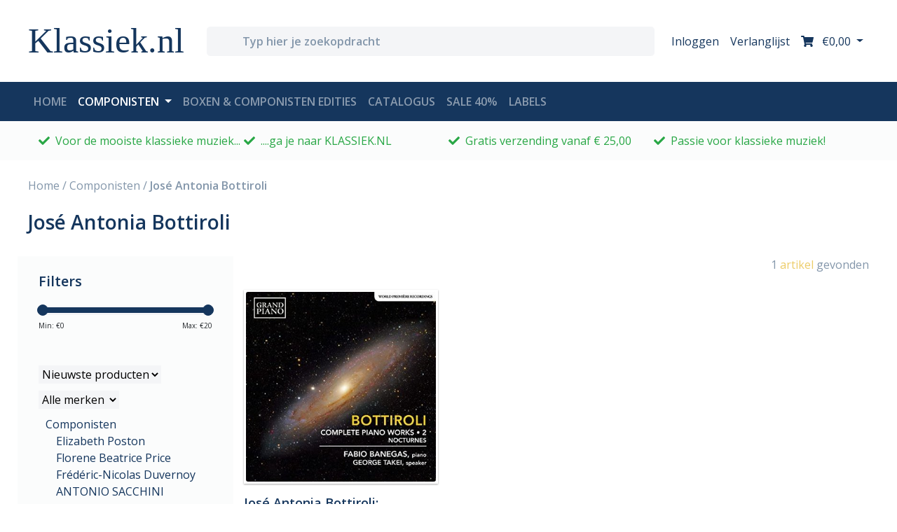

--- FILE ---
content_type: text/html;charset=utf-8
request_url: https://www.klassiek.nl/componisten/jose-antonia-bottiroli/
body_size: 78565
content:
<!DOCTYPE html>
<html lang="nl">
  <head>
    <meta charset="utf-8"/>
<!-- [START] 'blocks/head.rain' -->
<!--

  (c) 2008-2026 Lightspeed Netherlands B.V.
  http://www.lightspeedhq.com
  Generated: 02-02-2026 @ 03:10:07

-->
<link rel="canonical" href="https://www.klassiek.nl/componisten/jose-antonia-bottiroli/"/>
<link rel="alternate" href="https://www.klassiek.nl/index.rss" type="application/rss+xml" title="Nieuwe producten"/>
<meta name="robots" content="noodp,noydir"/>
<meta name="google-site-verification" content="RuQDJTtpDDSweXuQdghFQpru2pUKvUGW60dUa85g2zk"/>
<meta property="og:url" content="https://www.klassiek.nl/componisten/jose-antonia-bottiroli/?source=facebook"/>
<meta property="og:site_name" content="Klassiek.nl"/>
<meta property="og:title" content="José Antonia Bottiroli"/>
<meta property="og:description" content="Voor de mooiste klassieke muziek ga je naar Klassiek.nl"/>
<!--[if lt IE 9]>
<script src="https://cdn.webshopapp.com/assets/html5shiv.js?2025-02-20"></script>
<![endif]-->
<!-- [END] 'blocks/head.rain' -->
    <title>José Antonia Bottiroli - Klassiek.nl</title>
    <meta name="description" content="Voor de mooiste klassieke muziek ga je naar Klassiek.nl" />
    <meta name="keywords" content="José, Antonia, Bottiroli, klassieke, muziek,, CD, album, instrumenten, kamermuziek, orkest, symfonie, koormuziek, opera, viool, blokfluit, piano, romantiek, barok, mozart, beethoven, vivaldi, sopraan, cantate, bach, requiem" />
    <meta http-equiv="X-UA-Compatible" content="IE=edge,chrome=1">
    <meta name="viewport" content="width=device-width, initial-scale=1.0">
    <meta name="apple-mobile-web-app-capable" content="yes">
    <meta name="apple-mobile-web-app-status-bar-style" content="black">
     			<meta name="facebook-domain-verification" content="yfxc2hpn6d2tfd2u7gqq90ghei85qa" />
        
    <link rel="shortcut icon" href="https://cdn.webshopapp.com/shops/297500/themes/172867/v/200994/assets/favicon.ico?20200827144041" type="image/x-icon" />
    <link href='//fonts.googleapis.com/css?family=Open%20Sans:400,500,600,700&display=swap' rel='stylesheet' type='text/css'>
    <link href='//fonts.googleapis.com/css?family=Open%20Sans:400,300,600' rel='stylesheet' type='text/css'>
    <link href="https://fonts.googleapis.com/css2?family=Tangerine:wght@700&display=swap" rel="stylesheet">
    <link rel="shortcut icon" href="https://cdn.webshopapp.com/shops/297500/themes/172867/v/200994/assets/favicon.ico?20200827144041" type="image/x-icon" />
    
    <script>FontAwesomeConfig = { searchPseudoElements: true };</script>
    <script defer src="https://use.fontawesome.com/releases/v5.2.0/js/all.js" integrity="sha384-4oV5EgaV02iISL2ban6c/RmotsABqE4yZxZLcYMAdG7FAPsyHYAPpywE9PJo+Khy" crossorigin="anonymous"></script>
    
    <link rel="stylesheet" href="https://cdn.webshopapp.com/shops/297500/themes/172867/assets/bootstrap-4-min.css?2026010808164320201119121401" />
    <link rel="stylesheet" href="https://cdn.webshopapp.com/shops/297500/themes/172867/assets/owl-min.css?2026010808164320201119121401" />
    <link rel="stylesheet" href="https://cdn.webshopapp.com/shops/297500/themes/172867/assets/styles.css?2026010808164320201119121401" />    
<!--     <link rel="stylesheet" href="https://cdn.webshopapp.com/shops/297500/themes/172867/assets/settings.css?2026010808164320201119121401" />   -->
    <link rel="stylesheet" href="https://cdn.webshopapp.com/assets/gui-2-0.css?2025-02-20" />
    <link rel="stylesheet" href="https://cdn.webshopapp.com/assets/gui-responsive-2-0.css?2025-02-20" />   
    <link rel="stylesheet" href="https://cdn.webshopapp.com/shops/297500/themes/172867/assets/custom.css?2026010808164320201119121401" />
		    
    <script src="https://cdn.webshopapp.com/assets/jquery-1-9-1.js?2025-02-20"></script>
    
        <script src="https://cdn.webshopapp.com/assets/jquery-ui-1-10-1.js?2025-02-20"></script>
		    
        <script type="text/javascript" src="https://cdn.webshopapp.com/shops/297500/themes/172867/assets/global.js?2026010808164320201119121401"></script>
    <script type="text/javascript" src="https://cdn.webshopapp.com/shops/297500/themes/172867/assets/jcarousel.js?2026010808164320201119121401"></script>
    <script type="text/javascript" src="https://cdn.webshopapp.com/assets/gui.js?2025-02-20"></script>
    <script type="text/javascript" src="https://cdn.webshopapp.com/assets/gui-responsive-2-0.js?2025-02-20"></script>
    <script type="text/javascript" src="https://cdn.webshopapp.com/shops/297500/themes/172867/assets/share42.js?2026010808164320201119121401"></script> 
				<script type="text/javascript" src="https://cdn.webshopapp.com/shops/297500/themes/172867/assets/bootstrap-4-min.js?2026010808164320201119121401"></script>
    
		<script type="text/javascript" src="https://cdn.webshopapp.com/shops/297500/themes/172867/assets/dropdown-fade.js?2026010808164320201119121401"></script>
		<script type="text/javascript" src="https://cdn.webshopapp.com/shops/297500/themes/172867/assets/toggle-sidebar.js?2026010808164320201119121401"></script>
		<script type="text/javascript" src="https://cdn.webshopapp.com/shops/297500/themes/172867/assets/sticky.js?2026010808164320201119121401"></script>
    		<script type="text/javascript" src="https://cdn.webshopapp.com/shops/297500/themes/172867/assets/lazyload.js?2026010808164320201119121401"></script>
        <script type="text/javascript" src="https://cdn.webshopapp.com/shops/297500/themes/172867/assets/owl-min.js?2026010808164320201119121401"></script>
    <script type="text/javascript" src="https://cdn.webshopapp.com/shops/297500/themes/172867/assets/carousel-usp.js?2026010808164320201119121401"></script>
    <script type="text/javascript" src="https://cdn.webshopapp.com/shops/297500/themes/172867/assets/carousel-products.js?2026010808164320201119121401"></script>
        <script type="text/javascript" src="https://cdn.webshopapp.com/shops/297500/themes/172867/assets/carousel-brands.js?2026010808164320201119121401"></script>
    <script type="text/javascript" src="https://cdn.webshopapp.com/shops/297500/themes/172867/assets/carousel-blog.js?2026010808164320201119121401"></script>
    <script type="text/javascript" src="https://cdn.webshopapp.com/shops/297500/themes/172867/assets/carousel-headlines.js?2026010808164320201119121401"></script>
    
        
    <!--[if lt IE 9]>
    <link rel="stylesheet" href="https://cdn.webshopapp.com/shops/297500/themes/172867/assets/style-ie.css?2026010808164320201119121401" />
    <![endif]-->
    <link rel="stylesheet" media="print" href="https://cdn.webshopapp.com/shops/297500/themes/172867/assets/print-min.css?2026010808164320201119121401" />
  </head>
  <body>
    
<header id="header">
  
  <!-- logobar -->
  <nav class="navbar navbar-expand navbar-light bg-white py-3">
    <div class="container"><!-- container -->
      
      <a class="btn d-block d-md-none" href="javascript:;" onclick="toggleBar('menu');">
        <i class="fas fa-bars fa-lg"></i>
        <div class="small">menu</div>
      </a>
      <div class="col sidebar menu d-md-none">
        <div class="row d-block d-md-none mb-5 mt-4">
          <div class="col-12 d-flex">
            <h4 class="my-auto">Menu</h4>
            <a href="javascript:;" class="btn dismiss ml-auto"><i class="fas fa-times"></i></a>
          </div>
        </div>
        <div class="row">
          <div class="accordion w-100" id="accordionNav">
    <div class="col-12">
        <div class="d-flex justify-content-between" id="heading10177011">
      <a href="https://www.klassiek.nl/componisten/" class="h5">Componisten</a>
      <a class="btn btn-sm my-auto" type="button" data-toggle="collapse" data-target="#collapse10177011" aria-expanded="true" aria-controls="collapse10177011">+</a>
    </div>
	  		    <div id="collapse10177011" class="collapse" aria-labelledby="heading10177011" data-parent="#accordionNav">
      <div class="card-body">
        <ul class="list-unstyled">
                  <li class="list-unstyled-item"><a href="https://www.klassiek.nl/componisten/hans-neusidler/">Hans Neusidler</a></li>
                  <li class="list-unstyled-item"><a href="https://www.klassiek.nl/componisten/giulio-viozzi-1912-1984/">Giulio Viozzi (1912-1984)</a></li>
                  <li class="list-unstyled-item"><a href="https://www.klassiek.nl/componisten/johann-sebastian-bach/">Johann Sebastian Bach</a></li>
                  <li class="list-unstyled-item"><a href="https://www.klassiek.nl/componisten/wolfgang-amadeus-mozart/">Wolfgang Amadeus Mozart</a></li>
                  <li class="list-unstyled-item"><a href="https://www.klassiek.nl/componisten/ludwig-van-beethoven/">Ludwig van Beethoven</a></li>
                  <li class="list-unstyled-item"><a href="https://www.klassiek.nl/componisten/antonio-vivaldi/">Antonio Vivaldi</a></li>
                  <li class="list-unstyled-item"><a href="https://www.klassiek.nl/componisten/claude-debussy/">Claude Debussy</a></li>
                  <li class="list-unstyled-item"><a href="https://www.klassiek.nl/componisten/felix-mendelssohn/">Felix Mendelssohn</a></li>
                  <li class="list-unstyled-item"><a href="https://www.klassiek.nl/componisten/franz-liszt/">Franz Liszt</a></li>
                  <li class="list-unstyled-item"><a href="https://www.klassiek.nl/componisten/franz-schubert/">Franz Schubert</a></li>
                  <li class="list-unstyled-item"><a href="https://www.klassiek.nl/componisten/frederic-chopin/">Frederic Chopin</a></li>
                  <li class="list-unstyled-item"><a href="https://www.klassiek.nl/componisten/georg-friedrich-handel/">Georg Friedrich Handel</a></li>
                  <li class="list-unstyled-item"><a href="https://www.klassiek.nl/componisten/gustav-mahler/">Gustav Mahler</a></li>
                  <li class="list-unstyled-item"><a href="https://www.klassiek.nl/componisten/igor-stravinsky/">Igor Stravinsky</a></li>
                  <li class="list-unstyled-item"><a href="https://www.klassiek.nl/componisten/johannes-brahms/">Johannes Brahms</a></li>
                  <li class="list-unstyled-item"><a href="https://www.klassiek.nl/componisten/joseph-haydn/">Joseph Haydn</a></li>
                  <li class="list-unstyled-item"><a href="https://www.klassiek.nl/componisten/pyotr-ilyich-tchaikovsky/">Pyotr Ilyich Tchaikovsky</a></li>
                  <li class="list-unstyled-item"><a href="https://www.klassiek.nl/componisten/robert-schumann-10259126/">Robert  Schumann</a></li>
                  <li class="list-unstyled-item"><a href="https://www.klassiek.nl/componisten/richard-wagner/">Richard Wagner</a></li>
                  <li class="list-unstyled-item"><a href="https://www.klassiek.nl/componisten/erik-satie/">Erik Satie</a></li>
                  <li class="list-unstyled-item"><a href="https://www.klassiek.nl/componisten/g-overige/">G - overige</a></li>
                  <li class="list-unstyled-item"><a href="https://www.klassiek.nl/componisten/philip-glass/">Philip Glass</a></li>
                  <li class="list-unstyled-item"><a href="https://www.klassiek.nl/componisten/l-overige/">L - overige</a></li>
                  <li class="list-unstyled-item"><a href="https://www.klassiek.nl/componisten/gabriel-faure/">Gabriel Faure</a></li>
                  <li class="list-unstyled-item"><a href="https://www.klassiek.nl/componisten/ludovico-einaudi/">Ludovico Einaudi</a></li>
                  <li class="list-unstyled-item"><a href="https://www.klassiek.nl/componisten/a-overige/">A - overige</a></li>
                  <li class="list-unstyled-item"><a href="https://www.klassiek.nl/componisten/dmitri-sjostakovitsj/">Dmitri Sjostakovitsj</a></li>
                  <li class="list-unstyled-item"><a href="https://www.klassiek.nl/componisten/simeon-ten-holt/">Simeon ten Holt</a></li>
                  <li class="list-unstyled-item"><a href="https://www.klassiek.nl/componisten/arvo-paert/">Arvo Pärt</a></li>
                  <li class="list-unstyled-item"><a href="https://www.klassiek.nl/componisten/j-overige/">J - overige</a></li>
                  <li class="list-unstyled-item"><a href="https://www.klassiek.nl/componisten/f-overige/">F - overige</a></li>
                  <li class="list-unstyled-item"><a href="https://www.klassiek.nl/componisten/carl-orff/">Carl Orff</a></li>
                  <li class="list-unstyled-item"><a href="https://www.klassiek.nl/componisten/fernando-sor/">Fernando Sor</a></li>
                  <li class="list-unstyled-item"><a href="https://www.klassiek.nl/componisten/jean-sibelius/">Jean Sibelius</a></li>
                  <li class="list-unstyled-item"><a href="https://www.klassiek.nl/componisten/alfred-schnittke/">Alfred Schnittke</a></li>
                  <li class="list-unstyled-item"><a href="https://www.klassiek.nl/componisten/maurice-durufle/">Maurice Durufle</a></li>
                  <li class="list-unstyled-item"><a href="https://www.klassiek.nl/componisten/charles-koechlin/">Charles Koechlin</a></li>
                  <li class="list-unstyled-item"><a href="https://www.klassiek.nl/componisten/bela-bartok/">Bela Bartok</a></li>
                  <li class="list-unstyled-item"><a href="https://www.klassiek.nl/componisten/tomaso-albinoni/">Tomaso Albinoni</a></li>
                  <li class="list-unstyled-item"><a href="https://www.klassiek.nl/componisten/alfredo-casella/">Alfredo Casella</a></li>
                  <li class="list-unstyled-item"><a href="https://www.klassiek.nl/componisten/johann-nepomuk-hummel/">Johann Nepomuk Hummel</a></li>
                  <li class="list-unstyled-item"><a href="https://www.klassiek.nl/componisten/domenico-scarlatti/">Domenico Scarlatti</a></li>
                  <li class="list-unstyled-item"><a href="https://www.klassiek.nl/componisten/giovanni-battista-pergolesi/">Giovanni Battista Pergolesi</a></li>
                  <li class="list-unstyled-item"><a href="https://www.klassiek.nl/componisten/robert-schumann/">Robert Schumann</a></li>
                  <li class="list-unstyled-item"><a href="https://www.klassiek.nl/componisten/alessandro-scarlatti/">Alessandro Scarlatti</a></li>
                  <li class="list-unstyled-item"><a href="https://www.klassiek.nl/componisten/jean-philippe-rameau/">Jean-Philippe Rameau</a></li>
                  <li class="list-unstyled-item"><a href="https://www.klassiek.nl/componisten/henry-purcell/">Henry Purcell</a></li>
                  <li class="list-unstyled-item"><a href="https://www.klassiek.nl/componisten/georg-philipp-telemann/">Georg Philipp Telemann</a></li>
                  <li class="list-unstyled-item"><a href="https://www.klassiek.nl/componisten/diverse-componisten/">Diverse Componisten</a></li>
                  <li class="list-unstyled-item"><a href="https://www.klassiek.nl/componisten/bach-cpe/">Bach Cpe</a></li>
                  <li class="list-unstyled-item"><a href="https://www.klassiek.nl/componisten/bachcarl-philipp-emanuel/">Bach,Carl Philipp Emanuel</a></li>
                  <li class="list-unstyled-item"><a href="https://www.klassiek.nl/componisten/bach-carl-philipp-emanuel/">Bach, Carl Philipp Emanuel</a></li>
                  <li class="list-unstyled-item"><a href="https://www.klassiek.nl/componisten/carl-philipp-emanuel-bach/">Carl Philipp Emanuel Bach</a></li>
                  <li class="list-unstyled-item"><a href="https://www.klassiek.nl/componisten/nicolo-paganini/">Nicolo Paganini</a></li>
                  <li class="list-unstyled-item"><a href="https://www.klassiek.nl/componisten/morton-feldman/">Morton Feldman</a></li>
                  <li class="list-unstyled-item"><a href="https://www.klassiek.nl/componisten/antonio-soler/">Antonio Soler</a></li>
                  <li class="list-unstyled-item"><a href="https://www.klassiek.nl/componisten/girolamo-frescobaldi/">Girolamo Frescobaldi</a></li>
                  <li class="list-unstyled-item"><a href="https://www.klassiek.nl/componisten/arcangelo-corelli/">Arcangelo Corelli</a></li>
                  <li class="list-unstyled-item"><a href="https://www.klassiek.nl/componisten/muzio-clementi/">Muzio Clementi</a></li>
                  <li class="list-unstyled-item"><a href="https://www.klassiek.nl/componisten/baldassare-galuppi/">Baldassare Galuppi</a></li>
                  <li class="list-unstyled-item"><a href="https://www.klassiek.nl/componisten/domenico-cimarosa/">Domenico Cimarosa</a></li>
                  <li class="list-unstyled-item"><a href="https://www.klassiek.nl/componisten/maurice-ravel/">Maurice Ravel</a></li>
                  <li class="list-unstyled-item"><a href="https://www.klassiek.nl/componisten/niels-gade/">Niels Gade</a></li>
                  <li class="list-unstyled-item"><a href="https://www.klassiek.nl/componisten/pjotr-iljitsj-tsjajkovski/">Pjotr Iljitsj Tsjajkovski</a></li>
                  <li class="list-unstyled-item"><a href="https://www.klassiek.nl/componisten/guillaume-de-machaut/">Guillaume de Machaut</a></li>
                  <li class="list-unstyled-item"><a href="https://www.klassiek.nl/componisten/ferruccio-busoni/">Ferruccio Busoni</a></li>
                  <li class="list-unstyled-item"><a href="https://www.klassiek.nl/componisten/bernardo-pasquini/">Bernardo Pasquini</a></li>
                  <li class="list-unstyled-item"><a href="https://www.klassiek.nl/componisten/wilhelm-stenhammar/">Wilhelm Stenhammar</a></li>
                  <li class="list-unstyled-item"><a href="https://www.klassiek.nl/componisten/wilhelm-friedemann-bach/">Wilhelm Friedemann Bach</a></li>
                  <li class="list-unstyled-item"><a href="https://www.klassiek.nl/componisten/alessandro-stradella/">Alessandro Stradella</a></li>
                  <li class="list-unstyled-item"><a href="https://www.klassiek.nl/componisten/thomas-tallis/">Thomas Tallis</a></li>
                  <li class="list-unstyled-item"><a href="https://www.klassiek.nl/componisten/niccolo-paganini/">Niccolo Paganini</a></li>
                  <li class="list-unstyled-item"><a href="https://www.klassiek.nl/componisten/nicola-porpora/">Nicola Porpora</a></li>
                  <li class="list-unstyled-item"><a href="https://www.klassiek.nl/componisten/dietrich-buxtehude/">Dietrich Buxtehude</a></li>
                  <li class="list-unstyled-item"><a href="https://www.klassiek.nl/componisten/antonio-de-cabezon/">Antonio de Cabezon</a></li>
                  <li class="list-unstyled-item"><a href="https://www.klassiek.nl/componisten/heinrich-schutz/">Heinrich Schutz</a></li>
                  <li class="list-unstyled-item"><a href="https://www.klassiek.nl/componisten/luigi-boccherini/">Luigi Boccherini</a></li>
                  <li class="list-unstyled-item"><a href="https://www.klassiek.nl/componisten/ottorino-respighi/">Ottorino Respighi</a></li>
                  <li class="list-unstyled-item"><a href="https://www.klassiek.nl/componisten/edvard-grieg/">Edvard Grieg</a></li>
                  <li class="list-unstyled-item"><a href="https://www.klassiek.nl/componisten/alessandro-marcello/">Alessandro Marcello</a></li>
                  <li class="list-unstyled-item"><a href="https://www.klassiek.nl/componisten/nicolaus-bruhns/">Nicolaus Bruhns</a></li>
                  <li class="list-unstyled-item"><a href="https://www.klassiek.nl/componisten/gioachino-rossini/">Gioachino Rossini</a></li>
                  <li class="list-unstyled-item"><a href="https://www.klassiek.nl/componisten/diverse/">Diverse</a></li>
                  <li class="list-unstyled-item"><a href="https://www.klassiek.nl/componisten/einaudi/">Einaudi</a></li>
                  <li class="list-unstyled-item"><a href="https://www.klassiek.nl/componisten/jeroen-van-veen/">Jeroen van Veen</a></li>
                  <li class="list-unstyled-item"><a href="https://www.klassiek.nl/componisten/johann-christian-bach/">Johann Christian Bach</a></li>
                  <li class="list-unstyled-item"><a href="https://www.klassiek.nl/componisten/marin-marais/">Marin Marais</a></li>
                  <li class="list-unstyled-item"><a href="https://www.klassiek.nl/componisten/giovanni-paolo-colonna/">Giovanni Paolo Colonna</a></li>
                  <li class="list-unstyled-item"><a href="https://www.klassiek.nl/componisten/camille-saint-saens/">Camille Saint-Saens</a></li>
                  <li class="list-unstyled-item"><a href="https://www.klassiek.nl/componisten/max-reger/">Max Reger</a></li>
                  <li class="list-unstyled-item"><a href="https://www.klassiek.nl/componisten/francois-devienne/">Francois Devienne</a></li>
                  <li class="list-unstyled-item"><a href="https://www.klassiek.nl/componisten/carl-maria-von-weber/">Carl Maria von Weber</a></li>
                  <li class="list-unstyled-item"><a href="https://www.klassiek.nl/componisten/federico-maria-sardelli/">Federico Maria Sardelli</a></li>
                  <li class="list-unstyled-item"><a href="https://www.klassiek.nl/componisten/paolo-ugoletti/">Paolo Ugoletti</a></li>
                  <li class="list-unstyled-item"><a href="https://www.klassiek.nl/componisten/carlo-gesualdo/">Carlo Gesualdo</a></li>
                  <li class="list-unstyled-item"><a href="https://www.klassiek.nl/componisten/giacomo-carissimi/">Giacomo Carissimi</a></li>
                  <li class="list-unstyled-item"><a href="https://www.klassiek.nl/componisten/bedrich-smetana/">Bedrich Smetana</a></li>
                  <li class="list-unstyled-item"><a href="https://www.klassiek.nl/componisten/darius-milhaud/">Darius Milhaud</a></li>
                  <li class="list-unstyled-item"><a href="https://www.klassiek.nl/componisten/antonin-dvorak/">Antonin Dvorak</a></li>
                  <li class="list-unstyled-item"><a href="https://www.klassiek.nl/componisten/various-composers/">Various Composers</a></li>
                  <li class="list-unstyled-item"><a href="https://www.klassiek.nl/componisten/pietro-mascagni/">Pietro Mascagni</a></li>
                  <li class="list-unstyled-item"><a href="https://www.klassiek.nl/componisten/giuseppe-verdi/">Giuseppe Verdi</a></li>
                  <li class="list-unstyled-item"><a href="https://www.klassiek.nl/componisten/edward-elgar/">Edward Elgar</a></li>
                  <li class="list-unstyled-item"><a href="https://www.klassiek.nl/componisten/anton-rubinstein/">Anton Rubinstein</a></li>
                  <li class="list-unstyled-item"><a href="https://www.klassiek.nl/componisten/mario-castelnuovo-tedesco/">Mario Castelnuovo-Tedesco</a></li>
                  <li class="list-unstyled-item"><a href="https://www.klassiek.nl/componisten/franz-joseph-haydn/">Franz Joseph Haydn</a></li>
                  <li class="list-unstyled-item"><a href="https://www.klassiek.nl/componisten/earl-wild/">Earl Wild</a></li>
                  <li class="list-unstyled-item"><a href="https://www.klassiek.nl/componisten/sergej-rachmaninov/">Sergej Rachmaninov</a></li>
                  <li class="list-unstyled-item"><a href="https://www.klassiek.nl/componisten/alberto-ginastera/">Alberto Ginastera</a></li>
                  <li class="list-unstyled-item"><a href="https://www.klassiek.nl/componisten/sergej-prokofjev/">Sergej Prokofjev</a></li>
                  <li class="list-unstyled-item"><a href="https://www.klassiek.nl/componisten/charles-alkan/">Charles Alkan</a></li>
                  <li class="list-unstyled-item"><a href="https://www.klassiek.nl/componisten/cesar-franck/">Cesar Franck</a></li>
                  <li class="list-unstyled-item"><a href="https://www.klassiek.nl/componisten/francesco-cilea/">Francesco Cilea</a></li>
                  <li class="list-unstyled-item"><a href="https://www.klassiek.nl/componisten/george-gershwin/">George Gershwin</a></li>
                  <li class="list-unstyled-item"><a href="https://www.klassiek.nl/componisten/richard-strauss/">Richard Strauss</a></li>
                  <li class="list-unstyled-item"><a href="https://www.klassiek.nl/componisten/jules-massenet/">Jules Massenet</a></li>
                  <li class="list-unstyled-item"><a href="https://www.klassiek.nl/componisten/giacomo-puccini/">Giacomo Puccini</a></li>
                  <li class="list-unstyled-item"><a href="https://www.klassiek.nl/componisten/anton-bruckner/">Anton Bruckner</a></li>
                  <li class="list-unstyled-item"><a href="https://www.klassiek.nl/componisten/carl-nielsen/">Carl Nielsen</a></li>
                  <li class="list-unstyled-item"><a href="https://www.klassiek.nl/componisten/benjamin-britten/">Benjamin Britten</a></li>
                  <li class="list-unstyled-item"><a href="https://www.klassiek.nl/componisten/kurt-weill/">Kurt Weill</a></li>
                  <li class="list-unstyled-item"><a href="https://www.klassiek.nl/componisten/hector-berlioz/">Hector Berlioz</a></li>
                  <li class="list-unstyled-item"><a href="https://www.klassiek.nl/componisten/gaetano-donizetti/">Gaetano Donizetti</a></li>
                  <li class="list-unstyled-item"><a href="https://www.klassiek.nl/componisten/igor-stravinski/">Igor Stravinski</a></li>
                  <li class="list-unstyled-item"><a href="https://www.klassiek.nl/componisten/carl-stamitz/">Carl Stamitz</a></li>
                  <li class="list-unstyled-item"><a href="https://www.klassiek.nl/componisten/leos-janacek/">Leos Janacek</a></li>
                  <li class="list-unstyled-item"><a href="https://www.klassiek.nl/componisten/francis-poulenc/">Francis Poulenc</a></li>
                  <li class="list-unstyled-item"><a href="https://www.klassiek.nl/componisten/albert-lortzing/">Albert Lortzing</a></li>
                  <li class="list-unstyled-item"><a href="https://www.klassiek.nl/componisten/erich-wolfgang-korngold/">Erich Wolfgang Korngold</a></li>
                  <li class="list-unstyled-item"><a href="https://www.klassiek.nl/componisten/georges-bizet/">Georges Bizet</a></li>
                  <li class="list-unstyled-item"><a href="https://www.klassiek.nl/componisten/astor-piazzolla/">Astor Piazzolla</a></li>
                  <li class="list-unstyled-item"><a href="https://www.klassiek.nl/componisten/engelbert-humperdinck/">Engelbert Humperdinck</a></li>
                  <li class="list-unstyled-item"><a href="https://www.klassiek.nl/componisten/franz-schmidt/">Franz Schmidt</a></li>
                  <li class="list-unstyled-item"><a href="https://www.klassiek.nl/componisten/walter-braunfels/">Walter Braunfels</a></li>
                  <li class="list-unstyled-item"><a href="https://www.klassiek.nl/componisten/ignaz-pleyel/">Ignaz Pleyel</a></li>
                  <li class="list-unstyled-item"><a href="https://www.klassiek.nl/componisten/paul-juon/">Paul Juon</a></li>
                  <li class="list-unstyled-item"><a href="https://www.klassiek.nl/componisten/michael-tippett/">Michael Tippett</a></li>
                  <li class="list-unstyled-item"><a href="https://www.klassiek.nl/componisten/lera-auerbach/">Lera Auerbach</a></li>
                  <li class="list-unstyled-item"><a href="https://www.klassiek.nl/componisten/christoph-willibald-gluck/">Christoph Willibald Gluck</a></li>
                  <li class="list-unstyled-item"><a href="https://www.klassiek.nl/componisten/hildegard-von-bingen/">Hildegard von Bingen</a></li>
                  <li class="list-unstyled-item"><a href="https://www.klassiek.nl/componisten/boris-tsjaikovski/">Boris Tsjaikovski</a></li>
                  <li class="list-unstyled-item"><a href="https://www.klassiek.nl/componisten/zoltan-kodaly/">Zoltan Kodaly</a></li>
                  <li class="list-unstyled-item"><a href="https://www.klassiek.nl/componisten/luigi-cherubini/">Luigi Cherubini</a></li>
                  <li class="list-unstyled-item"><a href="https://www.klassiek.nl/componisten/arnold-schonberg/">Arnold Schonberg</a></li>
                  <li class="list-unstyled-item"><a href="https://www.klassiek.nl/componisten/franz-von-suppe/">Franz von Suppe</a></li>
                  <li class="list-unstyled-item"><a href="https://www.klassiek.nl/componisten/jacques-offenbach/">Jacques Offenbach</a></li>
                  <li class="list-unstyled-item"><a href="https://www.klassiek.nl/componisten/claudio-monteverdi/">Claudio Monteverdi</a></li>
                  <li class="list-unstyled-item"><a href="https://www.klassiek.nl/componisten/john-dowland/">John Dowland</a></li>
                  <li class="list-unstyled-item"><a href="https://www.klassiek.nl/componisten/francisco-tarrega/">Francisco Tarrega</a></li>
                  <li class="list-unstyled-item"><a href="https://www.klassiek.nl/componisten/pietro-locatelli/">Pietro Locatelli</a></li>
                  <li class="list-unstyled-item"><a href="https://www.klassiek.nl/componisten/alexander-scriabin/">Alexander Scriabin</a></li>
                  <li class="list-unstyled-item"><a href="https://www.klassiek.nl/componisten/yann-pierre-tiersen/">Yann Pierre Tiersen</a></li>
                  <li class="list-unstyled-item"><a href="https://www.klassiek.nl/componisten/leone-sinigaglia/">Leone Sinigaglia</a></li>
                  <li class="list-unstyled-item"><a href="https://www.klassiek.nl/componisten/tarquinio-merula/">Tarquinio Merula</a></li>
                  <li class="list-unstyled-item"><a href="https://www.klassiek.nl/componisten/joseph-bodin-de-boismortier/">Joseph Bodin de Boismortier</a></li>
                  <li class="list-unstyled-item"><a href="https://www.klassiek.nl/componisten/sir-edward-elgar/">Sir Edward Elgar</a></li>
                  <li class="list-unstyled-item"><a href="https://www.klassiek.nl/componisten/johann-david-heinichen/">Johann David Heinichen</a></li>
                  <li class="list-unstyled-item"><a href="https://www.klassiek.nl/componisten/modest-petrowitsch-mussorgski/">Modest Petrowitsch Mussorgski</a></li>
                  <li class="list-unstyled-item"><a href="https://www.klassiek.nl/componisten/igor-fyodorovich-stravinsky/">Igor Fyodorovich Stravinsky</a></li>
                  <li class="list-unstyled-item"><a href="https://www.klassiek.nl/componisten/hanns-eisler/">Hanns Eisler</a></li>
                  <li class="list-unstyled-item"><a href="https://www.klassiek.nl/componisten/hugo-wolf/">Hugo Wolf</a></li>
                  <li class="list-unstyled-item"><a href="https://www.klassiek.nl/componisten/paul-dessau/">PAUL DESSAU</a></li>
                  <li class="list-unstyled-item"><a href="https://www.klassiek.nl/componisten/dmitri-shostakovich/">Dmitri Shostakovich</a></li>
                  <li class="list-unstyled-item"><a href="https://www.klassiek.nl/componisten/johann-adolph-hasse/">Johann Adolph Hasse</a></li>
                  <li class="list-unstyled-item"><a href="https://www.klassiek.nl/componisten/friedrich-von-flotow/">Friedrich von Flotow</a></li>
                  <li class="list-unstyled-item"><a href="https://www.klassiek.nl/componisten/giacinto-scelsi/">Giacinto Scelsi</a></li>
                  <li class="list-unstyled-item"><a href="https://www.klassiek.nl/componisten/max-bruch/">Max Bruch</a></li>
                  <li class="list-unstyled-item"><a href="https://www.klassiek.nl/componisten/ferdinand-ries/">Ferdinand Ries</a></li>
                  <li class="list-unstyled-item"><a href="https://www.klassiek.nl/componisten/alexandre-tansman/">Alexandre Tansman</a></li>
                  <li class="list-unstyled-item"><a href="https://www.klassiek.nl/componisten/michael-nyman/">Michael Nyman</a></li>
                  <li class="list-unstyled-item"><a href="https://www.klassiek.nl/componisten/modest-mussorgsky/">Modest Mussorgsky</a></li>
                  <li class="list-unstyled-item"><a href="https://www.klassiek.nl/componisten/forqueray/">Forqueray</a></li>
                  <li class="list-unstyled-item"><a href="https://www.klassiek.nl/componisten/andre-jolivet/">Andre Jolivet</a></li>
                  <li class="list-unstyled-item"><a href="https://www.klassiek.nl/componisten/vincenzo-bellini/">Vincenzo Bellini</a></li>
                  <li class="list-unstyled-item"><a href="https://www.klassiek.nl/componisten/hans-werner-henze/">Hans Werner Henze</a></li>
                  <li class="list-unstyled-item"><a href="https://www.klassiek.nl/componisten/louis-vierne/">Louis Vierne</a></li>
                  <li class="list-unstyled-item"><a href="https://www.klassiek.nl/componisten/giacomo-meyerbeer/">Giacomo Meyerbeer</a></li>
                  <li class="list-unstyled-item"><a href="https://www.klassiek.nl/componisten/giuseppe-martucci/">Giuseppe Martucci</a></li>
                  <li class="list-unstyled-item"><a href="https://www.klassiek.nl/componisten/federico-mompou/">Federico Mompou</a></li>
                  <li class="list-unstyled-item"><a href="https://www.klassiek.nl/componisten/max-richter/">Max Richter</a></li>
                  <li class="list-unstyled-item"><a href="https://www.klassiek.nl/componisten/charles-ives/">Charles Ives</a></li>
                  <li class="list-unstyled-item"><a href="https://www.klassiek.nl/componisten/louise-farrenc/">Louise Farrenc</a></li>
                  <li class="list-unstyled-item"><a href="https://www.klassiek.nl/componisten/antonio-caldara/">Antonio Caldara</a></li>
                  <li class="list-unstyled-item"><a href="https://www.klassiek.nl/componisten/mario-pilati/">Mario Pilati</a></li>
                  <li class="list-unstyled-item"><a href="https://www.klassiek.nl/componisten/clara-schumann/">Clara Schumann</a></li>
                  <li class="list-unstyled-item"><a href="https://www.klassiek.nl/componisten/giovanni-gabrieli/">Giovanni Gabrieli</a></li>
                  <li class="list-unstyled-item"><a href="https://www.klassiek.nl/componisten/jean-baptiste-lully/">Jean-Baptiste Lully</a></li>
                  <li class="list-unstyled-item"><a href="https://www.klassiek.nl/componisten/john-adams/">John Adams</a></li>
                  <li class="list-unstyled-item"><a href="https://www.klassiek.nl/componisten/debussy/">Debussy</a></li>
                  <li class="list-unstyled-item"><a href="https://www.klassiek.nl/componisten/johann-joachim-quantz/">Johann Joachim Quantz</a></li>
                  <li class="list-unstyled-item"><a href="https://www.klassiek.nl/componisten/johann-ladislaus-dussek-1760-181/">Johann Ladislaus Dussek (1760 - 181</a></li>
                  <li class="list-unstyled-item"><a href="https://www.klassiek.nl/componisten/pergolesi/">Pergolesi</a></li>
                  <li class="list-unstyled-item"><a href="https://www.klassiek.nl/componisten/brahms/">Brahms</a></li>
                  <li class="list-unstyled-item"><a href="https://www.klassiek.nl/componisten/charles-edward-ives/">Charles Edward Ives</a></li>
                  <li class="list-unstyled-item"><a href="https://www.klassiek.nl/componisten/arthur-honegger/">Arthur Honegger</a></li>
                  <li class="list-unstyled-item"><a href="https://www.klassiek.nl/componisten/ernest-chausson/">Ernest Chausson</a></li>
                  <li class="list-unstyled-item"><a href="https://www.klassiek.nl/componisten/heitor-villa-lobos/">Heitor Villa-Lobos</a></li>
                  <li class="list-unstyled-item"><a href="https://www.klassiek.nl/componisten/charles-marie-widor/">Charles-Marie Widor</a></li>
                  <li class="list-unstyled-item"><a href="https://www.klassiek.nl/componisten/andre-campra/">Andre Campra</a></li>
                  <li class="list-unstyled-item"><a href="https://www.klassiek.nl/componisten/albert-roussel/">Albert Roussel</a></li>
                  <li class="list-unstyled-item"><a href="https://www.klassiek.nl/componisten/henri-vieuxtemps/">Henri Vieuxtemps</a></li>
                  <li class="list-unstyled-item"><a href="https://www.klassiek.nl/componisten/benoit-mernier/">Benoit Mernier</a></li>
                  <li class="list-unstyled-item"><a href="https://www.klassiek.nl/componisten/philippe-boesmans/">Philippe Boesmans</a></li>
                  <li class="list-unstyled-item"><a href="https://www.klassiek.nl/componisten/edouard-lalo/">Edouard Lalo</a></li>
                  <li class="list-unstyled-item"><a href="https://www.klassiek.nl/componisten/boismortier/">Boismortier</a></li>
                  <li class="list-unstyled-item"><a href="https://www.klassiek.nl/componisten/tcherepnin/">Tcherepnin</a></li>
                  <li class="list-unstyled-item"><a href="https://www.klassiek.nl/componisten/gershwin/">Gershwin</a></li>
                  <li class="list-unstyled-item"><a href="https://www.klassiek.nl/componisten/purcell/">Purcell</a></li>
                  <li class="list-unstyled-item"><a href="https://www.klassiek.nl/componisten/chopin/">Chopin</a></li>
                  <li class="list-unstyled-item"><a href="https://www.klassiek.nl/componisten/grieg/">Grieg</a></li>
                  <li class="list-unstyled-item"><a href="https://www.klassiek.nl/componisten/various-vocal/">Various Vocal</a></li>
                  <li class="list-unstyled-item"><a href="https://www.klassiek.nl/componisten/charpentier/">Charpentier</a></li>
                  <li class="list-unstyled-item"><a href="https://www.klassiek.nl/componisten/vivaldi/">Vivaldi</a></li>
                  <li class="list-unstyled-item"><a href="https://www.klassiek.nl/componisten/berio/">Berio</a></li>
                  <li class="list-unstyled-item"><a href="https://www.klassiek.nl/componisten/bruch/">Bruch</a></li>
                  <li class="list-unstyled-item"><a href="https://www.klassiek.nl/componisten/otto-nicolai/">Otto Nicolai</a></li>
                  <li class="list-unstyled-item"><a href="https://www.klassiek.nl/componisten/rautavaara-einojuhani/">Rautavaara Einojuhani</a></li>
                  <li class="list-unstyled-item"><a href="https://www.klassiek.nl/componisten/sibelius-jean/">Sibelius Jean</a></li>
                  <li class="list-unstyled-item"><a href="https://www.klassiek.nl/componisten/englund-einar/">Englund Einar</a></li>
                  <li class="list-unstyled-item"><a href="https://www.klassiek.nl/componisten/lindberg-magnus/">Lindberg Magnus</a></li>
                  <li class="list-unstyled-item"><a href="https://www.klassiek.nl/componisten/saariaho-kaija/">Saariaho Kaija</a></li>
                  <li class="list-unstyled-item"><a href="https://www.klassiek.nl/componisten/kaipainen-jouni/">Kaipainen Jouni</a></li>
                  <li class="list-unstyled-item"><a href="https://www.klassiek.nl/componisten/hakola-kimmo/">Hakola Kimmo</a></li>
                  <li class="list-unstyled-item"><a href="https://www.klassiek.nl/componisten/mahler-gustav/">Mahler Gustav</a></li>
                  <li class="list-unstyled-item"><a href="https://www.klassiek.nl/componisten/vasks-peteris/">Vasks Peteris</a></li>
                  <li class="list-unstyled-item"><a href="https://www.klassiek.nl/componisten/roussel-albert/">Roussel Albert</a></li>
                  <li class="list-unstyled-item"><a href="https://www.klassiek.nl/componisten/berlioz-ravel/">Berlioz/Ravel</a></li>
                  <li class="list-unstyled-item"><a href="https://www.klassiek.nl/componisten/sallinen-aulis/">Sallinen Aulis</a></li>
                  <li class="list-unstyled-item"><a href="https://www.klassiek.nl/componisten/vivaldi-antonio/">Vivaldi Antonio</a></li>
                  <li class="list-unstyled-item"><a href="https://www.klassiek.nl/componisten/strauss-richard/">Strauss Richard</a></li>
                  <li class="list-unstyled-item"><a href="https://www.klassiek.nl/componisten/mendelssohn-bruch/">Mendelssohn/Bruch</a></li>
                  <li class="list-unstyled-item"><a href="https://www.klassiek.nl/componisten/tschaikowsky-dvorak/">Tschaikowsky/Dvorak</a></li>
                  <li class="list-unstyled-item"><a href="https://www.klassiek.nl/componisten/beethoven-liszt/">Beethoven/Liszt</a></li>
                  <li class="list-unstyled-item"><a href="https://www.klassiek.nl/componisten/schumann-brahms/">Schumann/Brahms</a></li>
                  <li class="list-unstyled-item"><a href="https://www.klassiek.nl/componisten/adsit-hartt-school-wind-ens/">Adsit/Hartt School Wind Ens.</a></li>
                  <li class="list-unstyled-item"><a href="https://www.klassiek.nl/componisten/mendelssohn-bach/">Mendelssohn/Bach</a></li>
                  <li class="list-unstyled-item"><a href="https://www.klassiek.nl/componisten/ferrero-capilla-antigua/">Ferrero/Capilla Antigua</a></li>
                  <li class="list-unstyled-item"><a href="https://www.klassiek.nl/componisten/backhouse-vasari-singers/">Backhouse/Vasari Singers</a></li>
                  <li class="list-unstyled-item"><a href="https://www.klassiek.nl/componisten/capilla-antigua-de-chinchilla/">Capilla Antigua De Chinchilla</a></li>
                  <li class="list-unstyled-item"><a href="https://www.klassiek.nl/componisten/campbell-blossom-street/">Campbell/Blossom Street</a></li>
                  <li class="list-unstyled-item"><a href="https://www.klassiek.nl/componisten/monteverdi/">Monteverdi</a></li>
                  <li class="list-unstyled-item"><a href="https://www.klassiek.nl/componisten/toch/">Toch</a></li>
                  <li class="list-unstyled-item"><a href="https://www.klassiek.nl/componisten/cage/">Cage</a></li>
                  <li class="list-unstyled-item"><a href="https://www.klassiek.nl/componisten/cornelius/">Cornelius</a></li>
                  <li class="list-unstyled-item"><a href="https://www.klassiek.nl/componisten/togni/">Togni</a></li>
                  <li class="list-unstyled-item"><a href="https://www.klassiek.nl/componisten/shostakovich/">Shostakovich</a></li>
                  <li class="list-unstyled-item"><a href="https://www.klassiek.nl/componisten/bartok/">BARTOK</a></li>
                  <li class="list-unstyled-item"><a href="https://www.klassiek.nl/componisten/dvorak/">Dvorak</a></li>
                  <li class="list-unstyled-item"><a href="https://www.klassiek.nl/componisten/dalbert/">D&#039;albert</a></li>
                  <li class="list-unstyled-item"><a href="https://www.klassiek.nl/componisten/rzewski/">Rzewski</a></li>
                  <li class="list-unstyled-item"><a href="https://www.klassiek.nl/componisten/dohnanyi/">Dohnanyi</a></li>
                  <li class="list-unstyled-item"><a href="https://www.klassiek.nl/componisten/alexander-zemlinsky/">Alexander Zemlinsky</a></li>
                  <li class="list-unstyled-item"><a href="https://www.klassiek.nl/componisten/bloch/">Bloch</a></li>
                  <li class="list-unstyled-item"><a href="https://www.klassiek.nl/componisten/donizetti/">Donizetti</a></li>
                  <li class="list-unstyled-item"><a href="https://www.klassiek.nl/componisten/sousa/">Sousa</a></li>
                  <li class="list-unstyled-item"><a href="https://www.klassiek.nl/componisten/montsalvatge/">Montsalvatge</a></li>
                  <li class="list-unstyled-item"><a href="https://www.klassiek.nl/componisten/albeniz/">Albeniz</a></li>
                  <li class="list-unstyled-item"><a href="https://www.klassiek.nl/componisten/heinrich-ignaz-franz-biber/">Heinrich Ignaz Franz Biber</a></li>
                  <li class="list-unstyled-item"><a href="https://www.klassiek.nl/componisten/buxtehude/">Buxtehude</a></li>
                  <li class="list-unstyled-item"><a href="https://www.klassiek.nl/componisten/scarlatti/">Scarlatti</a></li>
                  <li class="list-unstyled-item"><a href="https://www.klassiek.nl/componisten/handel/">Handel</a></li>
                  <li class="list-unstyled-item"><a href="https://www.klassiek.nl/componisten/gesualdo/">Gesualdo</a></li>
                  <li class="list-unstyled-item"><a href="https://www.klassiek.nl/componisten/biber/">Biber</a></li>
                  <li class="list-unstyled-item"><a href="https://www.klassiek.nl/componisten/ravel/">Ravel</a></li>
                  <li class="list-unstyled-item"><a href="https://www.klassiek.nl/componisten/emmerich-kalman/">Emmerich Kalman</a></li>
                  <li class="list-unstyled-item"><a href="https://www.klassiek.nl/componisten/telemann/">Telemann</a></li>
                  <li class="list-unstyled-item"><a href="https://www.klassiek.nl/componisten/alexandre-gretchaninov/">Alexandre Gretchaninov</a></li>
                  <li class="list-unstyled-item"><a href="https://www.klassiek.nl/componisten/paul-hindemith/">Paul Hindemith</a></li>
                  <li class="list-unstyled-item"><a href="https://www.klassiek.nl/componisten/takashi-yoshimatsu/">Takashi Yoshimatsu</a></li>
                  <li class="list-unstyled-item"><a href="https://www.klassiek.nl/componisten/francois-joseph-gossec/">Francois Joseph Gossec</a></li>
                  <li class="list-unstyled-item"><a href="https://www.klassiek.nl/componisten/samuel-barber/">Samuel Barber</a></li>
                  <li class="list-unstyled-item"><a href="https://www.klassiek.nl/componisten/ralph-vaughan-williams/">Ralph Vaughan Williams</a></li>
                  <li class="list-unstyled-item"><a href="https://www.klassiek.nl/componisten/mieczyslaw-karlowicz/">Mieczyslaw Karlowicz</a></li>
                  <li class="list-unstyled-item"><a href="https://www.klassiek.nl/componisten/michelangelo-falvetti/">Michelangelo Falvetti</a></li>
                  <li class="list-unstyled-item"><a href="https://www.klassiek.nl/componisten/francois-couperin/">Francois Couperin</a></li>
                  <li class="list-unstyled-item"><a href="https://www.klassiek.nl/componisten/carlos-gardel/">Carlos Gardel</a></li>
                  <li class="list-unstyled-item"><a href="https://www.klassiek.nl/componisten/federico-moreno-torroba/">Federico Moreno Torroba</a></li>
                  <li class="list-unstyled-item"><a href="https://www.klassiek.nl/componisten/dmitry-shostakovich/">Dmitry Shostakovich</a></li>
                  <li class="list-unstyled-item"><a href="https://www.klassiek.nl/componisten/george-frideric-handel/">George Frideric Handel</a></li>
                  <li class="list-unstyled-item"><a href="https://www.klassiek.nl/componisten/william-walton/">William Walton</a></li>
                  <li class="list-unstyled-item"><a href="https://www.klassiek.nl/componisten/manuel-de-falla/">Manuel de Falla</a></li>
                  <li class="list-unstyled-item"><a href="https://www.klassiek.nl/componisten/heinrich-isaac/">Heinrich Isaac</a></li>
                  <li class="list-unstyled-item"><a href="https://www.klassiek.nl/componisten/marcello/">Marcello</a></li>
                  <li class="list-unstyled-item"><a href="https://www.klassiek.nl/componisten/riley/">Riley</a></li>
                  <li class="list-unstyled-item"><a href="https://www.klassiek.nl/componisten/saint-saens/">Saint-Saëns</a></li>
                  <li class="list-unstyled-item"><a href="https://www.klassiek.nl/componisten/lajtha/">Lajtha</a></li>
                  <li class="list-unstyled-item"><a href="https://www.klassiek.nl/componisten/villa-lobos/">Villa-Lobos</a></li>
                  <li class="list-unstyled-item"><a href="https://www.klassiek.nl/componisten/alfano/">Alfano</a></li>
                  <li class="list-unstyled-item"><a href="https://www.klassiek.nl/componisten/wagner/">Wagner</a></li>
                  <li class="list-unstyled-item"><a href="https://www.klassiek.nl/componisten/peteris-vasks/">Peteris Vasks</a></li>
                  <li class="list-unstyled-item"><a href="https://www.klassiek.nl/componisten/strauss/">Strauss</a></li>
                  <li class="list-unstyled-item"><a href="https://www.klassiek.nl/componisten/antonin-dvoak/">Antonin Dvo?Ak</a></li>
                  <li class="list-unstyled-item"><a href="https://www.klassiek.nl/componisten/peter-ilyich-tchaikovsky/">Peter Ilyich Tchaikovsky</a></li>
                  <li class="list-unstyled-item"><a href="https://www.klassiek.nl/componisten/sergey-vasilyevich-rachmaninov/">Sergey Vasil&#039;yevich Rachmaninov</a></li>
                  <li class="list-unstyled-item"><a href="https://www.klassiek.nl/componisten/mahler/">Mahler</a></li>
                  <li class="list-unstyled-item"><a href="https://www.klassiek.nl/componisten/liszt/">Liszt</a></li>
                  <li class="list-unstyled-item"><a href="https://www.klassiek.nl/componisten/various/">Various</a></li>
                  <li class="list-unstyled-item"><a href="https://www.klassiek.nl/componisten/glass/">Glass</a></li>
                  <li class="list-unstyled-item"><a href="https://www.klassiek.nl/componisten/paganini/">Paganini</a></li>
                  <li class="list-unstyled-item"><a href="https://www.klassiek.nl/componisten/cavalli/">Cavalli</a></li>
                  <li class="list-unstyled-item"><a href="https://www.klassiek.nl/componisten/ysaye/">Ysaye</a></li>
                  <li class="list-unstyled-item"><a href="https://www.klassiek.nl/componisten/verdi/">Verdi</a></li>
                  <li class="list-unstyled-item"><a href="https://www.klassiek.nl/componisten/johann-jr-strauss/">Johann jr. Strauss</a></li>
                  <li class="list-unstyled-item"><a href="https://www.klassiek.nl/componisten/berg/">BERG</a></li>
                  <li class="list-unstyled-item"><a href="https://www.klassiek.nl/componisten/tchaikovsky/">Tchaikovsky</a></li>
                  <li class="list-unstyled-item"><a href="https://www.klassiek.nl/componisten/various-composer/">Various Composer</a></li>
                  <li class="list-unstyled-item"><a href="https://www.klassiek.nl/componisten/arnold-schoenberg/">Arnold Schoenberg</a></li>
                  <li class="list-unstyled-item"><a href="https://www.klassiek.nl/componisten/james-macmillan/">James Macmillan</a></li>
                  <li class="list-unstyled-item"><a href="https://www.klassiek.nl/componisten/sergei-prokofiev/">Sergei Prokofiev</a></li>
                  <li class="list-unstyled-item"><a href="https://www.klassiek.nl/componisten/john-blow/">John Blow</a></li>
                  <li class="list-unstyled-item"><a href="https://www.klassiek.nl/componisten/bizet/">Bizet</a></li>
                  <li class="list-unstyled-item"><a href="https://www.klassiek.nl/componisten/adams/">Adams</a></li>
                  <li class="list-unstyled-item"><a href="https://www.klassiek.nl/componisten/giovanni-pierluigi-palestrina/">Giovanni Pierluigi Palestrina</a></li>
                  <li class="list-unstyled-item"><a href="https://www.klassiek.nl/componisten/leonard-bernstein/">Leonard Bernstein</a></li>
                  <li class="list-unstyled-item"><a href="https://www.klassiek.nl/componisten/gioacchino-rossini/">Gioacchino Rossini</a></li>
                  <li class="list-unstyled-item"><a href="https://www.klassiek.nl/componisten/orff/">Orff</a></li>
                  <li class="list-unstyled-item"><a href="https://www.klassiek.nl/componisten/puccini/">Puccini</a></li>
                  <li class="list-unstyled-item"><a href="https://www.klassiek.nl/componisten/rossini/">Rossini</a></li>
                  <li class="list-unstyled-item"><a href="https://www.klassiek.nl/componisten/schubert/">Schubert</a></li>
                  <li class="list-unstyled-item"><a href="https://www.klassiek.nl/componisten/sibelius/">Sibelius</a></li>
                  <li class="list-unstyled-item"><a href="https://www.klassiek.nl/componisten/mondonville/">Mondonville</a></li>
                  <li class="list-unstyled-item"><a href="https://www.klassiek.nl/componisten/ravel-gershwin/">Ravel/Gershwin</a></li>
                  <li class="list-unstyled-item"><a href="https://www.klassiek.nl/componisten/lully/">Lully</a></li>
                  <li class="list-unstyled-item"><a href="https://www.klassiek.nl/componisten/haendel/">Haendel</a></li>
                  <li class="list-unstyled-item"><a href="https://www.klassiek.nl/componisten/respighi/">Respighi</a></li>
                  <li class="list-unstyled-item"><a href="https://www.klassiek.nl/componisten/chausson/">Chausson</a></li>
                  <li class="list-unstyled-item"><a href="https://www.klassiek.nl/componisten/haydn/">Haydn</a></li>
                  <li class="list-unstyled-item"><a href="https://www.klassiek.nl/componisten/albinoni/">Albinoni</a></li>
                  <li class="list-unstyled-item"><a href="https://www.klassiek.nl/componisten/ives/">Ives</a></li>
                  <li class="list-unstyled-item"><a href="https://www.klassiek.nl/componisten/schnittke/">Schnittke</a></li>
                  <li class="list-unstyled-item"><a href="https://www.klassiek.nl/componisten/gorecki/">Gorecki</a></li>
                  <li class="list-unstyled-item"><a href="https://www.klassiek.nl/componisten/pachelbel/">Pachelbel</a></li>
                  <li class="list-unstyled-item"><a href="https://www.klassiek.nl/componisten/delalande/">Delalande</a></li>
                  <li class="list-unstyled-item"><a href="https://www.klassiek.nl/componisten/tartini/">Tartini</a></li>
                  <li class="list-unstyled-item"><a href="https://www.klassiek.nl/componisten/bruckner/">Bruckner</a></li>
                  <li class="list-unstyled-item"><a href="https://www.klassiek.nl/componisten/beethoven-mozart/">Beethoven/Mozart</a></li>
                  <li class="list-unstyled-item"><a href="https://www.klassiek.nl/componisten/beethoven-liszt-10180012/">Beethoven-Liszt</a></li>
                  <li class="list-unstyled-item"><a href="https://www.klassiek.nl/componisten/mozart-beethoven/">Mozart/Beethoven</a></li>
                  <li class="list-unstyled-item"><a href="https://www.klassiek.nl/componisten/summerly-oxford-camerata/">Summerly/Oxford Camerata</a></li>
                  <li class="list-unstyled-item"><a href="https://www.klassiek.nl/componisten/turco-nova-schola-gregoriana/">Turco/Nova Schola Gregoriana</a></li>
                  <li class="list-unstyled-item"><a href="https://www.klassiek.nl/componisten/kertesi-csonka-berkes/">Kertesi/Csonka/Berkes/+</a></li>
                  <li class="list-unstyled-item"><a href="https://www.klassiek.nl/componisten/studt-bournemouth-sinfonietta/">Studt/Bournemouth Sinfonietta</a></li>
                  <li class="list-unstyled-item"><a href="https://www.klassiek.nl/componisten/ensemble-unicorn/">Ensemble Unicorn</a></li>
                  <li class="list-unstyled-item"><a href="https://www.klassiek.nl/componisten/wimmer-ensemble-accentus/">Wimmer/Ensemble Accentus</a></li>
                  <li class="list-unstyled-item"><a href="https://www.klassiek.nl/componisten/wordtmann-limberg/">Wordtmann/Limberg</a></li>
                  <li class="list-unstyled-item"><a href="https://www.klassiek.nl/componisten/breiner-symphonic-pop-orch/">Breiner/Symphonic Pop Orch.</a></li>
                  <li class="list-unstyled-item"><a href="https://www.klassiek.nl/componisten/brahms-siepmann/">Brahms/Siepmann</a></li>
                  <li class="list-unstyled-item"><a href="https://www.klassiek.nl/componisten/dvorak-siepmann/">Dvorak/Siepmann</a></li>
                  <li class="list-unstyled-item"><a href="https://www.klassiek.nl/componisten/schubert-siepmann/">Schubert/Siepmann</a></li>
                  <li class="list-unstyled-item"><a href="https://www.klassiek.nl/componisten/gabrieli/">Gabrieli</a></li>
                  <li class="list-unstyled-item"><a href="https://www.klassiek.nl/componisten/sarasate/">Sarasate</a></li>
                  <li class="list-unstyled-item"><a href="https://www.klassiek.nl/componisten/weinberg/">Weinberg</a></li>
                  <li class="list-unstyled-item"><a href="https://www.klassiek.nl/componisten/moeran/">Moeran</a></li>
                  <li class="list-unstyled-item"><a href="https://www.klassiek.nl/componisten/fibich/">Fibich</a></li>
                  <li class="list-unstyled-item"><a href="https://www.klassiek.nl/componisten/kapsberger/">Kapsberger</a></li>
                  <li class="list-unstyled-item"><a href="https://www.klassiek.nl/componisten/giovanni-benedetto-platti/">Giovanni Benedetto Platti</a></li>
                  <li class="list-unstyled-item"><a href="https://www.klassiek.nl/componisten/reger/">Reger</a></li>
                  <li class="list-unstyled-item"><a href="https://www.klassiek.nl/componisten/vaughan-williams/">Vaughan Williams</a></li>
                  <li class="list-unstyled-item"><a href="https://www.klassiek.nl/componisten/meyerbeer/">Meyerbeer</a></li>
                  <li class="list-unstyled-item"><a href="https://www.klassiek.nl/componisten/maxwell-davies/">Maxwell Davies</a></li>
                  <li class="list-unstyled-item"><a href="https://www.klassiek.nl/componisten/czerny/">Czerny</a></li>
                  <li class="list-unstyled-item"><a href="https://www.klassiek.nl/componisten/lehar/">Lehar</a></li>
                  <li class="list-unstyled-item"><a href="https://www.klassiek.nl/componisten/lalo/">Lalo</a></li>
                  <li class="list-unstyled-item"><a href="https://www.klassiek.nl/componisten/mozart-gluck/">Mozart/Gluck</a></li>
                  <li class="list-unstyled-item"><a href="https://www.klassiek.nl/componisten/rameau/">Rameau</a></li>
                  <li class="list-unstyled-item"><a href="https://www.klassiek.nl/componisten/faure/">Fauré</a></li>
                  <li class="list-unstyled-item"><a href="https://www.klassiek.nl/componisten/franz-lehar/">Franz Lehar</a></li>
                  <li class="list-unstyled-item"><a href="https://www.klassiek.nl/componisten/traditional/">Traditional</a></li>
                  <li class="list-unstyled-item"><a href="https://www.klassiek.nl/componisten/overige/">/ - overige</a></li>
                  <li class="list-unstyled-item"><a href="https://www.klassiek.nl/componisten/jm-leclair/">J.m. Leclair</a></li>
                  <li class="list-unstyled-item"><a href="https://www.klassiek.nl/componisten/benedetto-marcello/">Benedetto Marcello</a></li>
                  <li class="list-unstyled-item"><a href="https://www.klassiek.nl/componisten/jean-philippe-rameau-10180069/">Jean Philippe Rameau</a></li>
                  <li class="list-unstyled-item"><a href="https://www.klassiek.nl/componisten/serge-prokofiev/">Serge Prokofiev</a></li>
                  <li class="list-unstyled-item"><a href="https://www.klassiek.nl/componisten/mieczyslaw-weinberg/">Mieczyslaw Weinberg</a></li>
                  <li class="list-unstyled-item"><a href="https://www.klassiek.nl/componisten/arnold-bax/">Arnold Bax</a></li>
                  <li class="list-unstyled-item"><a href="https://www.klassiek.nl/componisten/sergei-rachmaninov/">Sergei Rachmaninov</a></li>
                  <li class="list-unstyled-item"><a href="https://www.klassiek.nl/componisten/vincent-dindy/">Vincent D&#039;indy</a></li>
                  <li class="list-unstyled-item"><a href="https://www.klassiek.nl/componisten/nino-rota/">Nino Rota</a></li>
                  <li class="list-unstyled-item"><a href="https://www.klassiek.nl/componisten/witold-lutoslawski/">Witold Lutoslawski</a></li>
                  <li class="list-unstyled-item"><a href="https://www.klassiek.nl/componisten/y-overige/">Y - overige</a></li>
                  <li class="list-unstyled-item"><a href="https://www.klassiek.nl/componisten/edward-gregson/">Edward Gregson</a></li>
                  <li class="list-unstyled-item"><a href="https://www.klassiek.nl/componisten/gustav-holst/">Gustav Holst</a></li>
                  <li class="list-unstyled-item"><a href="https://www.klassiek.nl/componisten/frederick-delius/">Frederick Delius</a></li>
                  <li class="list-unstyled-item"><a href="https://www.klassiek.nl/componisten/joseph-joachim-raff/">Joseph Joachim Raff</a></li>
                  <li class="list-unstyled-item"><a href="https://www.klassiek.nl/componisten/nicolai-rimski-korsakov/">Nicolai Rimski-Korsakov</a></li>
                  <li class="list-unstyled-item"><a href="https://www.klassiek.nl/componisten/john-sheppard/">John Sheppard</a></li>
                  <li class="list-unstyled-item"><a href="https://www.klassiek.nl/componisten/dimitri-shostakovich/">Dimitri Shostakovich</a></li>
                  <li class="list-unstyled-item"><a href="https://www.klassiek.nl/componisten/peter-iljitsch-tchaikovsky/">Peter Iljitsch Tchaikovsky</a></li>
                  <li class="list-unstyled-item"><a href="https://www.klassiek.nl/componisten/dimitri-kabalevsky/">Dimitri Kabalevsky</a></li>
                  <li class="list-unstyled-item"><a href="https://www.klassiek.nl/componisten/bohuslav-martinu/">Bohuslav Martinu</a></li>
                  <li class="list-unstyled-item"><a href="https://www.klassiek.nl/componisten/gabriel-pierne/">Gabriel Pierne</a></li>
                  <li class="list-unstyled-item"><a href="https://www.klassiek.nl/componisten/alexander-von-zemlinsky/">Alexander Von Zemlinsky</a></li>
                  <li class="list-unstyled-item"><a href="https://www.klassiek.nl/componisten/sir-michael-tippett/">Sir Michael Tippett</a></li>
                  <li class="list-unstyled-item"><a href="https://www.klassiek.nl/componisten/ola-gjeilo/">Ola Gjeilo</a></li>
                  <li class="list-unstyled-item"><a href="https://www.klassiek.nl/componisten/josef-suk/">Josef Suk</a></li>
                  <li class="list-unstyled-item"><a href="https://www.klassiek.nl/componisten/karol-szymanowsky/">Karol Szymanowsky</a></li>
                  <li class="list-unstyled-item"><a href="https://www.klassiek.nl/componisten/kurt-atterberg/">Kurt Atterberg</a></li>
                  <li class="list-unstyled-item"><a href="https://www.klassiek.nl/componisten/henry-dutilleux/">Henry Dutilleux</a></li>
                  <li class="list-unstyled-item"><a href="https://www.klassiek.nl/componisten/gounod/">Gounod</a></li>
                  <li class="list-unstyled-item"><a href="https://www.klassiek.nl/componisten/dowland/">Dowland</a></li>
                  <li class="list-unstyled-item"><a href="https://www.klassiek.nl/componisten/leopold-kozeluch/">Leopold Kozeluch</a></li>
                  <li class="list-unstyled-item"><a href="https://www.klassiek.nl/componisten/dmitri-chostakovitch/">Dmitri Chostakovitch</a></li>
                  <li class="list-unstyled-item"><a href="https://www.klassiek.nl/componisten/anonyme/">Anonyme</a></li>
                  <li class="list-unstyled-item"><a href="https://www.klassiek.nl/componisten/piotr-ilitch-tchaikovski/">Piotr Ilitch Tchaikovski</a></li>
                  <li class="list-unstyled-item"><a href="https://www.klassiek.nl/componisten/john-tavener/">John Tavener</a></li>
                  <li class="list-unstyled-item"><a href="https://www.klassiek.nl/componisten/josquin-desprez/">Josquin Desprez</a></li>
                  <li class="list-unstyled-item"><a href="https://www.klassiek.nl/componisten/william-byrd/">William Byrd</a></li>
                  <li class="list-unstyled-item"><a href="https://www.klassiek.nl/componisten/andriessen/">Andriessen</a></li>
                  <li class="list-unstyled-item"><a href="https://www.klassiek.nl/componisten/mendelssohn/">Mendelssohn</a></li>
                  <li class="list-unstyled-item"><a href="https://www.klassiek.nl/componisten/weill/">Weill</a></li>
                  <li class="list-unstyled-item"><a href="https://www.klassiek.nl/componisten/schumann-saint-saens/">Schumann/Saint-Saens</a></li>
                  <li class="list-unstyled-item"><a href="https://www.klassiek.nl/componisten/rachmaninov/">Rachmaninov</a></li>
                  <li class="list-unstyled-item"><a href="https://www.klassiek.nl/componisten/debussy-ravel/">Debussy/Ravel</a></li>
                  <li class="list-unstyled-item"><a href="https://www.klassiek.nl/componisten/morrow-university-of-texas/">Morrow/University Of Texas</a></li>
                  <li class="list-unstyled-item"><a href="https://www.klassiek.nl/componisten/rorem/">Rorem</a></li>
                  <li class="list-unstyled-item"><a href="https://www.klassiek.nl/componisten/danielpour/">Danielpour</a></li>
                  <li class="list-unstyled-item"><a href="https://www.klassiek.nl/componisten/mompou/">Mompou</a></li>
                  <li class="list-unstyled-item"><a href="https://www.klassiek.nl/componisten/couperin/">Couperin</a></li>
                  <li class="list-unstyled-item"><a href="https://www.klassiek.nl/componisten/weber/">Weber</a></li>
                  <li class="list-unstyled-item"><a href="https://www.klassiek.nl/componisten/satie/">Satie</a></li>
                  <li class="list-unstyled-item"><a href="https://www.klassiek.nl/componisten/schumann/">Schumann</a></li>
                  <li class="list-unstyled-item"><a href="https://www.klassiek.nl/componisten/messiaen/">Messiaen</a></li>
                  <li class="list-unstyled-item"><a href="https://www.klassiek.nl/componisten/loewe/">Loewe</a></li>
                  <li class="list-unstyled-item"><a href="https://www.klassiek.nl/componisten/elgar/">Elgar</a></li>
                  <li class="list-unstyled-item"><a href="https://www.klassiek.nl/componisten/aaron-copland/">Aaron Copland</a></li>
                  <li class="list-unstyled-item"><a href="https://www.klassiek.nl/componisten/schumann-schubert/">Schumann/Schubert</a></li>
                  <li class="list-unstyled-item"><a href="https://www.klassiek.nl/componisten/ennio-morricone/">Ennio Morricone</a></li>
                  <li class="list-unstyled-item"><a href="https://www.klassiek.nl/componisten/carl-czerny/">Carl Czerny</a></li>
                  <li class="list-unstyled-item"><a href="https://www.klassiek.nl/componisten/louis-spohr/">Louis Spohr</a></li>
                  <li class="list-unstyled-item"><a href="https://www.klassiek.nl/componisten/frescobaldi/">Frescobaldi</a></li>
                  <li class="list-unstyled-item"><a href="https://www.klassiek.nl/componisten/piazzolla/">Piazzolla</a></li>
                  <li class="list-unstyled-item"><a href="https://www.klassiek.nl/componisten/prokofiev/">Prokofiev</a></li>
                  <li class="list-unstyled-item"><a href="https://www.klassiek.nl/componisten/armand-amar/">Armand Amar</a></li>
                  <li class="list-unstyled-item"><a href="https://www.klassiek.nl/componisten/antoine-reicha/">Antoine Reicha</a></li>
                  <li class="list-unstyled-item"><a href="https://www.klassiek.nl/componisten/leo-weiner/">Leo Weiner</a></li>
                  <li class="list-unstyled-item"><a href="https://www.klassiek.nl/componisten/stradella/">Stradella</a></li>
                  <li class="list-unstyled-item"><a href="https://www.klassiek.nl/componisten/mendelssohn-bartholdy/">Mendelssohn Bartholdy</a></li>
                  <li class="list-unstyled-item"><a href="https://www.klassiek.nl/componisten/brian/">Brian</a></li>
                  <li class="list-unstyled-item"><a href="https://www.klassiek.nl/componisten/granados/">Granados</a></li>
                  <li class="list-unstyled-item"><a href="https://www.klassiek.nl/componisten/clementi/">Clementi</a></li>
                  <li class="list-unstyled-item"><a href="https://www.klassiek.nl/componisten/praetorius/">Praetorius</a></li>
                  <li class="list-unstyled-item"><a href="https://www.klassiek.nl/componisten/leclair/">Leclair</a></li>
                  <li class="list-unstyled-item"><a href="https://www.klassiek.nl/componisten/caldara/">Caldara</a></li>
                  <li class="list-unstyled-item"><a href="https://www.klassiek.nl/componisten/muffat/">Muffat</a></li>
                  <li class="list-unstyled-item"><a href="https://www.klassiek.nl/componisten/mattheson/">Mattheson</a></li>
                  <li class="list-unstyled-item"><a href="https://www.klassiek.nl/componisten/valentini/">Valentini</a></li>
                  <li class="list-unstyled-item"><a href="https://www.klassiek.nl/componisten/byrd/">Byrd</a></li>
                  <li class="list-unstyled-item"><a href="https://www.klassiek.nl/componisten/giuseppe-sammartini/">Giuseppe Sammartini</a></li>
                  <li class="list-unstyled-item"><a href="https://www.klassiek.nl/componisten/michel-pignolet-de-monteclair/">Michel Pignolet De Monteclair</a></li>
                  <li class="list-unstyled-item"><a href="https://www.klassiek.nl/componisten/pepusch/">Pepusch</a></li>
                  <li class="list-unstyled-item"><a href="https://www.klassiek.nl/componisten/jean-marie-leclair/">Jean Marie Leclair</a></li>
                  <li class="list-unstyled-item"><a href="https://www.klassiek.nl/componisten/millenarium/">Millenarium</a></li>
                  <li class="list-unstyled-item"><a href="https://www.klassiek.nl/componisten/franck/">Franck</a></li>
                  <li class="list-unstyled-item"><a href="https://www.klassiek.nl/componisten/corelli/">Corelli</a></li>
                  <li class="list-unstyled-item"><a href="https://www.klassiek.nl/componisten/marc-antoine-charpentier/">Marc Antoine Charpentier</a></li>
                  <li class="list-unstyled-item"><a href="https://www.klassiek.nl/componisten/henri-du-mont/">Henri Du Mont</a></li>
                  <li class="list-unstyled-item"><a href="https://www.klassiek.nl/componisten/vitali/">Vitali</a></li>
                  <li class="list-unstyled-item"><a href="https://www.klassiek.nl/componisten/beethoven-schumann/">Beethoven/Schumann</a></li>
                  <li class="list-unstyled-item"><a href="https://www.klassiek.nl/componisten/edison-choir-of-st-johns/">Edison/Choir Of St. John&#039;s</a></li>
                  <li class="list-unstyled-item"><a href="https://www.klassiek.nl/componisten/puccini-smillie/">Puccini/Smillie</a></li>
                  <li class="list-unstyled-item"><a href="https://www.klassiek.nl/componisten/verdi-smillie/">Verdi/Smillie</a></li>
                  <li class="list-unstyled-item"><a href="https://www.klassiek.nl/componisten/mozart-smillie/">Mozart/Smillie</a></li>
                  <li class="list-unstyled-item"><a href="https://www.klassiek.nl/componisten/brahms-schumann/">Brahms/Schumann</a></li>
                  <li class="list-unstyled-item"><a href="https://www.klassiek.nl/componisten/various-dj-mclyntock/">Various/Dj Mclyntock</a></li>
                  <li class="list-unstyled-item"><a href="https://www.klassiek.nl/componisten/milhaud/">Milhaud</a></li>
                  <li class="list-unstyled-item"><a href="https://www.klassiek.nl/componisten/massenet/">Massenet</a></li>
                  <li class="list-unstyled-item"><a href="https://www.klassiek.nl/componisten/porter/">Porter</a></li>
                  <li class="list-unstyled-item"><a href="https://www.klassiek.nl/componisten/prokofiev-tchaikovsky/">Prokofiev/Tchaikovsky</a></li>
                  <li class="list-unstyled-item"><a href="https://www.klassiek.nl/componisten/robert-schumann-10180241/">Robert  Schumann</a></li>
                  <li class="list-unstyled-item"><a href="https://www.klassiek.nl/componisten/henry-du-mont/">Henry Du Mont</a></li>
                  <li class="list-unstyled-item"><a href="https://www.klassiek.nl/componisten/borodin/">Borodin</a></li>
                  <li class="list-unstyled-item"><a href="https://www.klassiek.nl/componisten/reich/">Reich</a></li>
                  <li class="list-unstyled-item"><a href="https://www.klassiek.nl/componisten/fritz-wunderlich/">Fritz Wunderlich</a></li>
                  <li class="list-unstyled-item"><a href="https://www.klassiek.nl/componisten/gluck/">Gluck</a></li>
                  <li class="list-unstyled-item"><a href="https://www.klassiek.nl/componisten/giordano/">Giordano</a></li>
                  <li class="list-unstyled-item"><a href="https://www.klassiek.nl/componisten/cherubini/">Cherubini</a></li>
                  <li class="list-unstyled-item"><a href="https://www.klassiek.nl/componisten/bellini/">BELLINI</a></li>
                  <li class="list-unstyled-item"><a href="https://www.klassiek.nl/componisten/narbutaite/">Narbutaite</a></li>
                  <li class="list-unstyled-item"><a href="https://www.klassiek.nl/componisten/dvoak/">Dvo?Ak</a></li>
                  <li class="list-unstyled-item"><a href="https://www.klassiek.nl/componisten/mendelssohn-bruch-10180253/">Mendelssohn Bruch</a></li>
                  <li class="list-unstyled-item"><a href="https://www.klassiek.nl/componisten/legrand/">Legrand</a></li>
                  <li class="list-unstyled-item"><a href="https://www.klassiek.nl/componisten/steve-reich/">Steve Reich</a></li>
                  <li class="list-unstyled-item"><a href="https://www.klassiek.nl/componisten/ibert/">Ibert</a></li>
                  <li class="list-unstyled-item"><a href="https://www.klassiek.nl/componisten/capilla-flamenca/">Capilla Flamenca</a></li>
                  <li class="list-unstyled-item"><a href="https://www.klassiek.nl/componisten/anonymous/">Anonymous</a></li>
                  <li class="list-unstyled-item"><a href="https://www.klassiek.nl/componisten/charles-villiers-stanford/">Charles Villiers Stanford</a></li>
                  <li class="list-unstyled-item"><a href="https://www.klassiek.nl/componisten/jacques-ibert/">Jacques Ibert</a></li>
                  <li class="list-unstyled-item"><a href="https://www.klassiek.nl/componisten/luigi-rossi/">Luigi Rossi</a></li>
                  <li class="list-unstyled-item"><a href="https://www.klassiek.nl/componisten/wieniawski/">Wieniawski</a></li>
                  <li class="list-unstyled-item"><a href="https://www.klassiek.nl/componisten/paul-ben-haim/">Paul Ben-Haim</a></li>
                  <li class="list-unstyled-item"><a href="https://www.klassiek.nl/componisten/aram-khatchaturian/">Aram Khatchaturian</a></li>
                  <li class="list-unstyled-item"><a href="https://www.klassiek.nl/componisten/khatchaturian/">Khatchaturian</a></li>
                  <li class="list-unstyled-item"><a href="https://www.klassiek.nl/componisten/szymanowski/">Szymanowski</a></li>
                  <li class="list-unstyled-item"><a href="https://www.klassiek.nl/componisten/la-reverdie/">La Reverdie</a></li>
                  <li class="list-unstyled-item"><a href="https://www.klassiek.nl/componisten/schonberg/">Schonberg</a></li>
                  <li class="list-unstyled-item"><a href="https://www.klassiek.nl/componisten/giovanni-pierluigi-da-palestrina/">Giovanni Pierluigi Da Palestrina</a></li>
                  <li class="list-unstyled-item"><a href="https://www.klassiek.nl/componisten/dufay/">Dufay</a></li>
                  <li class="list-unstyled-item"><a href="https://www.klassiek.nl/componisten/hume/">Hume</a></li>
                  <li class="list-unstyled-item"><a href="https://www.klassiek.nl/componisten/cavalieri/">Cavalieri</a></li>
                  <li class="list-unstyled-item"><a href="https://www.klassiek.nl/componisten/du-mont/">Du Mont</a></li>
                  <li class="list-unstyled-item"><a href="https://www.klassiek.nl/componisten/rossi/">Rossi</a></li>
                  <li class="list-unstyled-item"><a href="https://www.klassiek.nl/componisten/boccherini/">Boccherini</a></li>
                  <li class="list-unstyled-item"><a href="https://www.klassiek.nl/componisten/simpson/">Simpson</a></li>
                  <li class="list-unstyled-item"><a href="https://www.klassiek.nl/componisten/richter/">Richter</a></li>
                  <li class="list-unstyled-item"><a href="https://www.klassiek.nl/componisten/durosoir/">Durosoir</a></li>
                  <li class="list-unstyled-item"><a href="https://www.klassiek.nl/componisten/geminiani/">Geminiani</a></li>
                  <li class="list-unstyled-item"><a href="https://www.klassiek.nl/componisten/janacek/">Janacek</a></li>
                  <li class="list-unstyled-item"><a href="https://www.klassiek.nl/componisten/martinu/">Martinu</a></li>
                  <li class="list-unstyled-item"><a href="https://www.klassiek.nl/componisten/cafe-zimmermann/">Cafe Zimmermann</a></li>
                  <li class="list-unstyled-item"><a href="https://www.klassiek.nl/componisten/lucien-durosoir/">Lucien Durosoir</a></li>
                  <li class="list-unstyled-item"><a href="https://www.klassiek.nl/componisten/divers/">Divers</a></li>
                  <li class="list-unstyled-item"><a href="https://www.klassiek.nl/componisten/q-overige/">Q - overige</a></li>
                  <li class="list-unstyled-item"><a href="https://www.klassiek.nl/componisten/holst/">Holst</a></li>
                  <li class="list-unstyled-item"><a href="https://www.klassiek.nl/componisten/rodrigo/">Rodrigo</a></li>
                  <li class="list-unstyled-item"><a href="https://www.klassiek.nl/componisten/modest-petrovich-mussorgsky/">Modest Petrovich Mussorgsky</a></li>
                  <li class="list-unstyled-item"><a href="https://www.klassiek.nl/componisten/ensemble-pygmalion/">Ensemble Pygmalion</a></li>
                  <li class="list-unstyled-item"><a href="https://www.klassiek.nl/componisten/busoni/">Busoni</a></li>
                  <li class="list-unstyled-item"><a href="https://www.klassiek.nl/componisten/offenbach/">Offenbach</a></li>
                  <li class="list-unstyled-item"><a href="https://www.klassiek.nl/componisten/dutilleux/">Dutilleux</a></li>
                  <li class="list-unstyled-item"><a href="https://www.klassiek.nl/componisten/saariaho/">Saariaho</a></li>
                  <li class="list-unstyled-item"><a href="https://www.klassiek.nl/componisten/poulenc/">Poulenc</a></li>
                  <li class="list-unstyled-item"><a href="https://www.klassiek.nl/componisten/toru-takemitsu/">Toru Takemitsu</a></li>
                  <li class="list-unstyled-item"><a href="https://www.klassiek.nl/componisten/grazyna-bacewicz/">Grazyna Bacewicz</a></li>
                  <li class="list-unstyled-item"><a href="https://www.klassiek.nl/componisten/erno-dohnanyi/">Erno Dohnanyi</a></li>
                  <li class="list-unstyled-item"><a href="https://www.klassiek.nl/componisten/kalevi-aho/">Kalevi Aho</a></li>
                  <li class="list-unstyled-item"><a href="https://www.klassiek.nl/componisten/olivier-messiaen/">Olivier Messiaen</a></li>
                  <li class="list-unstyled-item"><a href="https://www.klassiek.nl/componisten/pjotr-iljitsj-tsjaikovski/">Pjotr Iljitsj Tsjaikovski</a></li>
                  <li class="list-unstyled-item"><a href="https://www.klassiek.nl/componisten/richard-rodney-bennett/">Richard Rodney Bennett</a></li>
                  <li class="list-unstyled-item"><a href="https://www.klassiek.nl/componisten/alexander-moyzes/">Alexander Moyzes</a></li>
                  <li class="list-unstyled-item"><a href="https://www.klassiek.nl/componisten/machaut/">Machaut</a></li>
                  <li class="list-unstyled-item"><a href="https://www.klassiek.nl/componisten/zelenka/">Zelenka</a></li>
                  <li class="list-unstyled-item"><a href="https://www.klassiek.nl/componisten/roland-dyens/">Roland Dyens</a></li>
                  <li class="list-unstyled-item"><a href="https://www.klassiek.nl/componisten/nikolaj-medtner/">Nikolaj Medtner</a></li>
                  <li class="list-unstyled-item"><a href="https://www.klassiek.nl/componisten/johann-strauss-ii/">Johann Strauss Ii</a></li>
                  <li class="list-unstyled-item"><a href="https://www.klassiek.nl/componisten/umberto-giordano/">Umberto Giordano</a></li>
                  <li class="list-unstyled-item"><a href="https://www.klassiek.nl/componisten/manuel-de-falla-matheu/">Manuel De Falla Matheu</a></li>
                  <li class="list-unstyled-item"><a href="https://www.klassiek.nl/componisten/aram-ilyich-khachaturian/">Aram Il&#039;yich Khachaturian</a></li>
                  <li class="list-unstyled-item"><a href="https://www.klassiek.nl/componisten/james-horner/">James Horner</a></li>
                  <li class="list-unstyled-item"><a href="https://www.klassiek.nl/componisten/andrew-lloyd-webber/">Andrew Lloyd Webber</a></li>
                  <li class="list-unstyled-item"><a href="https://www.klassiek.nl/componisten/marc-antoine-charpentier-10180316/">Marc-Antoine Charpentier</a></li>
                  <li class="list-unstyled-item"><a href="https://www.klassiek.nl/componisten/pierre-boulez/">Pierre Boulez</a></li>
                  <li class="list-unstyled-item"><a href="https://www.klassiek.nl/componisten/carl-maria-weber/">Carl Maria Weber</a></li>
                  <li class="list-unstyled-item"><a href="https://www.klassiek.nl/componisten/nikolai-rimsky-korsakov/">Nikolai Rimsky-Korsakov</a></li>
                  <li class="list-unstyled-item"><a href="https://www.klassiek.nl/componisten/john-barry/">John Barry</a></li>
                  <li class="list-unstyled-item"><a href="https://www.klassiek.nl/componisten/alfredo-catalani/">Alfredo Catalani</a></li>
                  <li class="list-unstyled-item"><a href="https://www.klassiek.nl/componisten/kancheli/">Kancheli</a></li>
                  <li class="list-unstyled-item"><a href="https://www.klassiek.nl/componisten/arthur-seymour-sullivan/">Arthur Seymour Sullivan</a></li>
                  <li class="list-unstyled-item"><a href="https://www.klassiek.nl/componisten/adolphe-charles-adam/">Adolphe Charles Adam</a></li>
                  <li class="list-unstyled-item"><a href="https://www.klassiek.nl/componisten/mansurian/">Mansurian</a></li>
                  <li class="list-unstyled-item"><a href="https://www.klassiek.nl/componisten/hosokawa/">Hosokawa</a></li>
                  <li class="list-unstyled-item"><a href="https://www.klassiek.nl/componisten/lutoslawski/">Lutoslawski</a></li>
                  <li class="list-unstyled-item"><a href="https://www.klassiek.nl/componisten/feldman/">Feldman</a></li>
                  <li class="list-unstyled-item"><a href="https://www.klassiek.nl/componisten/karaindrou/">Karaindrou</a></li>
                  <li class="list-unstyled-item"><a href="https://www.klassiek.nl/componisten/birtwistle/">Birtwistle</a></li>
                  <li class="list-unstyled-item"><a href="https://www.klassiek.nl/componisten/charles-gounod/">Charles Gounod</a></li>
                  <li class="list-unstyled-item"><a href="https://www.klassiek.nl/componisten/gregorian-chant/">Gregorian Chant</a></li>
                  <li class="list-unstyled-item"><a href="https://www.klassiek.nl/componisten/stravinsky/">Stravinsky</a></li>
                  <li class="list-unstyled-item"><a href="https://www.klassiek.nl/componisten/kodaly/">Kodaly</a></li>
                  <li class="list-unstyled-item"><a href="https://www.klassiek.nl/componisten/rimsky-korsakov/">Rimsky-Korsakov</a></li>
                  <li class="list-unstyled-item"><a href="https://www.klassiek.nl/componisten/mussorgsky/">Mussorgsky</a></li>
                  <li class="list-unstyled-item"><a href="https://www.klassiek.nl/componisten/britten/">Britten</a></li>
                  <li class="list-unstyled-item"><a href="https://www.klassiek.nl/componisten/korngold/">Korngold</a></li>
                  <li class="list-unstyled-item"><a href="https://www.klassiek.nl/componisten/minkus/">Minkus</a></li>
                  <li class="list-unstyled-item"><a href="https://www.klassiek.nl/componisten/berlioz/">Berlioz</a></li>
                  <li class="list-unstyled-item"><a href="https://www.klassiek.nl/componisten/brahms-dvorak/">Brahms Dvorak</a></li>
                  <li class="list-unstyled-item"><a href="https://www.klassiek.nl/componisten/leoncavallo/">Leoncavallo</a></li>
                  <li class="list-unstyled-item"><a href="https://www.klassiek.nl/componisten/smetana/">Smetana</a></li>
                  <li class="list-unstyled-item"><a href="https://www.klassiek.nl/componisten/grofe/">Grofe</a></li>
                  <li class="list-unstyled-item"><a href="https://www.klassiek.nl/componisten/pablo-martin-sarasate/">Pablo Martin Sarasate</a></li>
                  <li class="list-unstyled-item"><a href="https://www.klassiek.nl/componisten/mark-anthony-turnage/">Mark-Anthony Turnage</a></li>
                  <li class="list-unstyled-item"><a href="https://www.klassiek.nl/componisten/gerald-raphael-finzi/">Gerald Raphael Finzi</a></li>
                  <li class="list-unstyled-item"><a href="https://www.klassiek.nl/componisten/sofia-gubaidulina/">Sofia Gubaidulina</a></li>
                  <li class="list-unstyled-item"><a href="https://www.klassiek.nl/componisten/karl-jenkins/">Karl Jenkins</a></li>
                  <li class="list-unstyled-item"><a href="https://www.klassiek.nl/componisten/pete-townshend/">Pete Townshend</a></li>
                  <li class="list-unstyled-item"><a href="https://www.klassiek.nl/componisten/tschaikowsky/">Tschaikowsky</a></li>
                  <li class="list-unstyled-item"><a href="https://www.klassiek.nl/componisten/moore/">Moore</a></li>
                  <li class="list-unstyled-item"><a href="https://www.klassiek.nl/componisten/chin/">Chin</a></li>
                  <li class="list-unstyled-item"><a href="https://www.klassiek.nl/componisten/korvits/">Korvits</a></li>
                  <li class="list-unstyled-item"><a href="https://www.klassiek.nl/componisten/kurtag/">Kurtag</a></li>
                  <li class="list-unstyled-item"><a href="https://www.klassiek.nl/componisten/maderna/">Maderna</a></li>
                  <li class="list-unstyled-item"><a href="https://www.klassiek.nl/componisten/silvestrov/">Silvestrov</a></li>
                  <li class="list-unstyled-item"><a href="https://www.klassiek.nl/componisten/carl-heinrich-graun/">Carl Heinrich Graun</a></li>
                  <li class="list-unstyled-item"><a href="https://www.klassiek.nl/componisten/humperdinck/">Humperdinck</a></li>
                  <li class="list-unstyled-item"><a href="https://www.klassiek.nl/componisten/alban-berg/">Alban Berg</a></li>
                  <li class="list-unstyled-item"><a href="https://www.klassiek.nl/componisten/cilea/">Cilea</a></li>
                  <li class="list-unstyled-item"><a href="https://www.klassiek.nl/componisten/bernstein/">Bernstein</a></li>
                  <li class="list-unstyled-item"><a href="https://www.klassiek.nl/componisten/rachmaninoff/">Rachmaninoff</a></li>
                  <li class="list-unstyled-item"><a href="https://www.klassiek.nl/componisten/beethoven-schubert/">Beethoven/Schubert</a></li>
                  <li class="list-unstyled-item"><a href="https://www.klassiek.nl/componisten/onslow/">Onslow</a></li>
                  <li class="list-unstyled-item"><a href="https://www.klassiek.nl/componisten/bartholdy/">Bartholdy</a></li>
                  <li class="list-unstyled-item"><a href="https://www.klassiek.nl/componisten/wolf/">Wolf</a></li>
                  <li class="list-unstyled-item"><a href="https://www.klassiek.nl/componisten/graupner/">Graupner</a></li>
                  <li class="list-unstyled-item"><a href="https://www.klassiek.nl/componisten/macmillan/">Macmillan</a></li>
                  <li class="list-unstyled-item"><a href="https://www.klassiek.nl/componisten/bruckner-10180381/">Bruckner/</a></li>
                  <li class="list-unstyled-item"><a href="https://www.klassiek.nl/componisten/gouvy/">Gouvy</a></li>
                  <li class="list-unstyled-item"><a href="https://www.klassiek.nl/componisten/schreker/">Schreker</a></li>
                  <li class="list-unstyled-item"><a href="https://www.klassiek.nl/componisten/hartmann/">Hartmann</a></li>
                  <li class="list-unstyled-item"><a href="https://www.klassiek.nl/componisten/scriabin/">Scriabin</a></li>
                  <li class="list-unstyled-item"><a href="https://www.klassiek.nl/componisten/schumann-schumann/">Schumann/Schumann</a></li>
                  <li class="list-unstyled-item"><a href="https://www.klassiek.nl/componisten/raaff/">Raaff</a></li>
                  <li class="list-unstyled-item"><a href="https://www.klassiek.nl/componisten/jeths/">Jeths</a></li>
                  <li class="list-unstyled-item"><a href="https://www.klassiek.nl/componisten/schulhoff/">Schulhoff</a></li>
                  <li class="list-unstyled-item"><a href="https://www.klassiek.nl/componisten/fischer/">Fischer</a></li>
                  <li class="list-unstyled-item"><a href="https://www.klassiek.nl/componisten/kreisler/">Kreisler</a></li>
                  <li class="list-unstyled-item"><a href="https://www.klassiek.nl/componisten/tallis/">Tallis</a></li>
                  <li class="list-unstyled-item"><a href="https://www.klassiek.nl/componisten/warlock/">Warlock</a></li>
                  <li class="list-unstyled-item"><a href="https://www.klassiek.nl/componisten/richafort/">Richafort</a></li>
                  <li class="list-unstyled-item"><a href="https://www.klassiek.nl/componisten/guerrero/">Guerrero</a></li>
                  <li class="list-unstyled-item"><a href="https://www.klassiek.nl/componisten/carissimi/">Carissimi</a></li>
                  <li class="list-unstyled-item"><a href="https://www.klassiek.nl/componisten/pott/">Pott</a></li>
                  <li class="list-unstyled-item"><a href="https://www.klassiek.nl/componisten/vierne/">Vierne</a></li>
                  <li class="list-unstyled-item"><a href="https://www.klassiek.nl/componisten/lasso/">Lasso</a></li>
                  <li class="list-unstyled-item"><a href="https://www.klassiek.nl/componisten/talbot/">Talbot</a></li>
                  <li class="list-unstyled-item"><a href="https://www.klassiek.nl/componisten/todd/">Todd</a></li>
                  <li class="list-unstyled-item"><a href="https://www.klassiek.nl/componisten/various-preston/">Various/Preston</a></li>
                  <li class="list-unstyled-item"><a href="https://www.klassiek.nl/componisten/weir/">Weir</a></li>
                  <li class="list-unstyled-item"><a href="https://www.klassiek.nl/componisten/tippett/">Tippett</a></li>
                  <li class="list-unstyled-item"><a href="https://www.klassiek.nl/componisten/scott/">Scott</a></li>
                  <li class="list-unstyled-item"><a href="https://www.klassiek.nl/componisten/chilcott/">Chilcott</a></li>
                  <li class="list-unstyled-item"><a href="https://www.klassiek.nl/componisten/hughes/">Hughes</a></li>
                  <li class="list-unstyled-item"><a href="https://www.klassiek.nl/componisten/hakim/">Hakim</a></li>
                  <li class="list-unstyled-item"><a href="https://www.klassiek.nl/componisten/wert/">Wert</a></li>
                  <li class="list-unstyled-item"><a href="https://www.klassiek.nl/componisten/bingham/">Bingham</a></li>
                  <li class="list-unstyled-item"><a href="https://www.klassiek.nl/componisten/howells/">Howells</a></li>
                  <li class="list-unstyled-item"><a href="https://www.klassiek.nl/componisten/hawes/">Hawes</a></li>
                  <li class="list-unstyled-item"><a href="https://www.klassiek.nl/componisten/schoenberg/">Schoenberg</a></li>
                  <li class="list-unstyled-item"><a href="https://www.klassiek.nl/componisten/kernis/">Kernis</a></li>
                  <li class="list-unstyled-item"><a href="https://www.klassiek.nl/componisten/stravinksy/">Stravinksy</a></li>
                  <li class="list-unstyled-item"><a href="https://www.klassiek.nl/componisten/beethoven-mendelssohn/">Beethoven/Mendelssohn</a></li>
                  <li class="list-unstyled-item"><a href="https://www.klassiek.nl/componisten/venables/">Venables</a></li>
                  <li class="list-unstyled-item"><a href="https://www.klassiek.nl/componisten/levine/">Levine</a></li>
                  <li class="list-unstyled-item"><a href="https://www.klassiek.nl/componisten/tavener/">Tavener</a></li>
                  <li class="list-unstyled-item"><a href="https://www.klassiek.nl/componisten/walton/">Walton</a></li>
                  <li class="list-unstyled-item"><a href="https://www.klassiek.nl/componisten/victoria/">Victoria</a></li>
                  <li class="list-unstyled-item"><a href="https://www.klassiek.nl/componisten/whitacre/">Whitacre</a></li>
                  <li class="list-unstyled-item"><a href="https://www.klassiek.nl/componisten/dove/">Dove</a></li>
                  <li class="list-unstyled-item"><a href="https://www.klassiek.nl/componisten/widor/">Widor</a></li>
                  <li class="list-unstyled-item"><a href="https://www.klassiek.nl/componisten/bennett/">Bennett</a></li>
                  <li class="list-unstyled-item"><a href="https://www.klassiek.nl/componisten/khachaturian/">Khachaturian</a></li>
                  <li class="list-unstyled-item"><a href="https://www.klassiek.nl/componisten/lyapunov/">Lyapunov</a></li>
                  <li class="list-unstyled-item"><a href="https://www.klassiek.nl/componisten/roxanna-panufnik/">Roxanna Panufnik</a></li>
                  <li class="list-unstyled-item"><a href="https://www.klassiek.nl/componisten/mozart-nielsen/">Mozart/Nielsen</a></li>
                  <li class="list-unstyled-item"><a href="https://www.klassiek.nl/componisten/davis/">Davis</a></li>
                  <li class="list-unstyled-item"><a href="https://www.klassiek.nl/componisten/ades/">Ades</a></li>
                  <li class="list-unstyled-item"><a href="https://www.klassiek.nl/componisten/palestrina/">Palestrina</a></li>
                  <li class="list-unstyled-item"><a href="https://www.klassiek.nl/componisten/nielsen/">Nielsen</a></li>
                  <li class="list-unstyled-item"><a href="https://www.klassiek.nl/componisten/gibbons/">Gibbons</a></li>
                  <li class="list-unstyled-item"><a href="https://www.klassiek.nl/componisten/williams/">Williams</a></li>
                  <li class="list-unstyled-item"><a href="https://www.klassiek.nl/componisten/gilbert-sullivan/">Gilbert &amp; Sullivan</a></li>
                  <li class="list-unstyled-item"><a href="https://www.klassiek.nl/componisten/gilbert-and-sullivan/">Gilbert And Sullivan</a></li>
                  <li class="list-unstyled-item"><a href="https://www.klassiek.nl/componisten/brahms-mendelssohn/">Brahms/Mendelssohn</a></li>
                  <li class="list-unstyled-item"><a href="https://www.klassiek.nl/componisten/beethoven-brahms/">Beethoven/Brahms</a></li>
                  <li class="list-unstyled-item"><a href="https://www.klassiek.nl/componisten/chopin-schumann/">Chopin/Schumann</a></li>
                  <li class="list-unstyled-item"><a href="https://www.klassiek.nl/componisten/dvorak-suk/">Dvorak/Suk</a></li>
                  <li class="list-unstyled-item"><a href="https://www.klassiek.nl/componisten/gossec/">Gossec</a></li>
                  <li class="list-unstyled-item"><a href="https://www.klassiek.nl/componisten/lawes/">Lawes</a></li>
                  <li class="list-unstyled-item"><a href="https://www.klassiek.nl/componisten/marais/">Marais</a></li>
                  <li class="list-unstyled-item"><a href="https://www.klassiek.nl/componisten/tournemire/">Tournemire</a></li>
                  <li class="list-unstyled-item"><a href="https://www.klassiek.nl/componisten/schafer/">Schafer</a></li>
                  <li class="list-unstyled-item"><a href="https://www.klassiek.nl/componisten/janitsch/">Janitsch</a></li>
                  <li class="list-unstyled-item"><a href="https://www.klassiek.nl/componisten/lekeu/">Lekeu</a></li>
                  <li class="list-unstyled-item"><a href="https://www.klassiek.nl/componisten/mehul/">Mehul</a></li>
                  <li class="list-unstyled-item"><a href="https://www.klassiek.nl/componisten/gubaidulina/">Gubaidulina</a></li>
                  <li class="list-unstyled-item"><a href="https://www.klassiek.nl/componisten/plante/">Plante</a></li>
                  <li class="list-unstyled-item"><a href="https://www.klassiek.nl/componisten/castelnuovo-tedesco/">Castelnuovo-Tedesco</a></li>
                  <li class="list-unstyled-item"><a href="https://www.klassiek.nl/componisten/delius/">Delius</a></li>
                  <li class="list-unstyled-item"><a href="https://www.klassiek.nl/componisten/hayman-symphony-orchestra/">Hayman/Symphony Orchestra</a></li>
                  <li class="list-unstyled-item"><a href="https://www.klassiek.nl/componisten/blagoje-bersa/">Blagoje Bersa</a></li>
                  <li class="list-unstyled-item"><a href="https://www.klassiek.nl/componisten/erkki-sven-tuur/">Erkki-Sven Tuur</a></li>
                  <li class="list-unstyled-item"><a href="https://www.klassiek.nl/componisten/rautavaara/">Rautavaara</a></li>
                  <li class="list-unstyled-item"><a href="https://www.klassiek.nl/componisten/lindsay-mccombe-fowler-gormley-hadd/">Lindsay/Mccombe/Fowler/Gormley/Hadd</a></li>
                  <li class="list-unstyled-item"><a href="https://www.klassiek.nl/componisten/european-music-archaeology-project/">European Music Archaeology Project</a></li>
                  <li class="list-unstyled-item"><a href="https://www.klassiek.nl/componisten/vivaldi-bach/">Vivaldi/Bach</a></li>
                  <li class="list-unstyled-item"><a href="https://www.klassiek.nl/componisten/blackford/">Blackford</a></li>
                  <li class="list-unstyled-item"><a href="https://www.klassiek.nl/componisten/mayr/">Mayr</a></li>
                  <li class="list-unstyled-item"><a href="https://www.klassiek.nl/componisten/craig-armstrong/">Craig Armstrong</a></li>
                  <li class="list-unstyled-item"><a href="https://www.klassiek.nl/componisten/krzysztof-penderecki/">Krzysztof Penderecki</a></li>
                  <li class="list-unstyled-item"><a href="https://www.klassiek.nl/componisten/witold-lutosawski/">Witold Lutos?Awski</a></li>
                  <li class="list-unstyled-item"><a href="https://www.klassiek.nl/componisten/glazunov/">Glazunov</a></li>
                  <li class="list-unstyled-item"><a href="https://www.klassiek.nl/componisten/bach-js-kapsberger-helstroffe/">Bach J.s. - Kapsberger - Helstroffe</a></li>
                  <li class="list-unstyled-item"><a href="https://www.klassiek.nl/componisten/michele-mascitti/">Michele Mascitti</a></li>
                  <li class="list-unstyled-item"><a href="https://www.klassiek.nl/componisten/panufnik/">Panufnik</a></li>
                  <li class="list-unstyled-item"><a href="https://www.klassiek.nl/componisten/pleyel/">Pleyel</a></li>
                  <li class="list-unstyled-item"><a href="https://www.klassiek.nl/componisten/magnus-lindberg/">Magnus Lindberg</a></li>
                  <li class="list-unstyled-item"><a href="https://www.klassiek.nl/componisten/giuseppe-tartini/">Giuseppe Tartini</a></li>
                  <li class="list-unstyled-item"><a href="https://www.klassiek.nl/componisten/widmann/">Widmann</a></li>
                  <li class="list-unstyled-item"><a href="https://www.klassiek.nl/componisten/tchaikovsky-mussorgsky/">Tchaikovsky/Mussorgsky</a></li>
                  <li class="list-unstyled-item"><a href="https://www.klassiek.nl/componisten/blancafort/">Blancafort</a></li>
                  <li class="list-unstyled-item"><a href="https://www.klassiek.nl/componisten/nikolai-myaskovsky/">Nikolai Myaskovsky</a></li>
                  <li class="list-unstyled-item"><a href="https://www.klassiek.nl/componisten/domenico-cimarosa-1749-1801/">Domenico Cimarosa (1749 - 1801)</a></li>
                  <li class="list-unstyled-item"><a href="https://www.klassiek.nl/componisten/turina/">Turina</a></li>
                  <li class="list-unstyled-item"><a href="https://www.klassiek.nl/componisten/dussek/">Dussek</a></li>
                  <li class="list-unstyled-item"><a href="https://www.klassiek.nl/componisten/stenhammar/">Stenhammar</a></li>
                  <li class="list-unstyled-item"><a href="https://www.klassiek.nl/componisten/szechenyi/">Szechenyi</a></li>
                  <li class="list-unstyled-item"><a href="https://www.klassiek.nl/componisten/schostakowitsch-weinberg/">Schostakowitsch/Weinberg</a></li>
                  <li class="list-unstyled-item"><a href="https://www.klassiek.nl/componisten/michael-praetorius/">Michael Praetorius</a></li>
                  <li class="list-unstyled-item"><a href="https://www.klassiek.nl/componisten/martin/">Martin</a></li>
                  <li class="list-unstyled-item"><a href="https://www.klassiek.nl/componisten/giuliani/">Giuliani</a></li>
                  <li class="list-unstyled-item"><a href="https://www.klassiek.nl/componisten/berwald/">Berwald</a></li>
                  <li class="list-unstyled-item"><a href="https://www.klassiek.nl/componisten/lecuona/">Lecuona</a></li>
                  <li class="list-unstyled-item"><a href="https://www.klassiek.nl/componisten/gyoergy-ligeti/">György Ligeti</a></li>
                  <li class="list-unstyled-item"><a href="https://www.klassiek.nl/componisten/sandstrom/">Sandstrom</a></li>
                  <li class="list-unstyled-item"><a href="https://www.klassiek.nl/componisten/kuusisto/">Kuusisto</a></li>
                  <li class="list-unstyled-item"><a href="https://www.klassiek.nl/componisten/sorabji/">Sorabji</a></li>
                  <li class="list-unstyled-item"><a href="https://www.klassiek.nl/componisten/pettersson/">Pettersson</a></li>
                  <li class="list-unstyled-item"><a href="https://www.klassiek.nl/componisten/michel/">Michel</a></li>
                  <li class="list-unstyled-item"><a href="https://www.klassiek.nl/componisten/john-pickard/">John Pickard</a></li>
                  <li class="list-unstyled-item"><a href="https://www.klassiek.nl/componisten/aho/">Aho</a></li>
                  <li class="list-unstyled-item"><a href="https://www.klassiek.nl/componisten/leifs/">Leifs</a></li>
                  <li class="list-unstyled-item"><a href="https://www.klassiek.nl/componisten/cpe-bach/">C.p.e. Bach</a></li>
                  <li class="list-unstyled-item"><a href="https://www.klassiek.nl/componisten/hillborg/">Hillborg</a></li>
                  <li class="list-unstyled-item"><a href="https://www.klassiek.nl/componisten/fagerlund/">Fagerlund</a></li>
                  <li class="list-unstyled-item"><a href="https://www.klassiek.nl/componisten/hindemith/">Hindemith</a></li>
                  <li class="list-unstyled-item"><a href="https://www.klassiek.nl/componisten/barber/">Barber</a></li>
                  <li class="list-unstyled-item"><a href="https://www.klassiek.nl/componisten/roman/">Roman</a></li>
                  <li class="list-unstyled-item"><a href="https://www.klassiek.nl/componisten/sweelinck/">Sweelinck</a></li>
                  <li class="list-unstyled-item"><a href="https://www.klassiek.nl/componisten/george-antheil/">George Antheil</a></li>
                  <li class="list-unstyled-item"><a href="https://www.klassiek.nl/componisten/alexander-scriabin-1872-1915/">Alexander Scriabin (1872 - 1915)</a></li>
                  <li class="list-unstyled-item"><a href="https://www.klassiek.nl/componisten/taverner/">Taverner</a></li>
                  <li class="list-unstyled-item"><a href="https://www.klassiek.nl/componisten/mauro-giuliani-1781-1829/">Mauro Giuliani (1781 - 1829)</a></li>
                  <li class="list-unstyled-item"><a href="https://www.klassiek.nl/componisten/ermanno-wolf-ferrari-1876-1948/">Ermanno Wolf-Ferrari (1876 - 1948)</a></li>
                  <li class="list-unstyled-item"><a href="https://www.klassiek.nl/componisten/johannes-brahms-1833-1897/">Johannes Brahms (1833 - 1897)</a></li>
                  <li class="list-unstyled-item"><a href="https://www.klassiek.nl/componisten/c-p-e-bach/">C. P. E. Bach</a></li>
                  <li class="list-unstyled-item"><a href="https://www.klassiek.nl/componisten/johann-simon-mayr/">Johann Simon Mayr</a></li>
                  <li class="list-unstyled-item"><a href="https://www.klassiek.nl/componisten/adolphe-adam/">Adolphe Adam</a></li>
                  <li class="list-unstyled-item"><a href="https://www.klassiek.nl/componisten/joseph-marx/">Joseph Marx</a></li>
                  <li class="list-unstyled-item"><a href="https://www.klassiek.nl/componisten/olivier-messiaen-1908-1992/">Olivier Messiaen (1908 - 1992)</a></li>
                  <li class="list-unstyled-item"><a href="https://www.klassiek.nl/componisten/giuseppe-tartini-1692-1770/">Giuseppe Tartini (1692 - 1770)</a></li>
                  <li class="list-unstyled-item"><a href="https://www.klassiek.nl/componisten/john-williams/">John Williams</a></li>
                  <li class="list-unstyled-item"><a href="https://www.klassiek.nl/componisten/durufle/">Durufle</a></li>
                  <li class="list-unstyled-item"><a href="https://www.klassiek.nl/componisten/sokolovic/">Sokolovic</a></li>
                  <li class="list-unstyled-item"><a href="https://www.klassiek.nl/componisten/emmanuel-chabrier/">Emmanuel Chabrier</a></li>
                  <li class="list-unstyled-item"><a href="https://www.klassiek.nl/componisten/wolfgang-rihm/">Wolfgang Rihm</a></li>
                  <li class="list-unstyled-item"><a href="https://www.klassiek.nl/componisten/john-philip-sousa/">John Philip Sousa</a></li>
                  <li class="list-unstyled-item"><a href="https://www.klassiek.nl/componisten/ortiz/">Ortiz</a></li>
                  <li class="list-unstyled-item"><a href="https://www.klassiek.nl/componisten/shaw/">Shaw</a></li>
                  <li class="list-unstyled-item"><a href="https://www.klassiek.nl/componisten/enrique-granados/">Enrique Granados</a></li>
                  <li class="list-unstyled-item"><a href="https://www.klassiek.nl/componisten/perttu-haapanen/">Perttu Haapanen</a></li>
                  <li class="list-unstyled-item"><a href="https://www.klassiek.nl/componisten/daniel-francois-esprit-auber/">Daniel-Francois-Esprit Auber</a></li>
                  <li class="list-unstyled-item"><a href="https://www.klassiek.nl/componisten/eduard-strauss/">Eduard Strauss</a></li>
                  <li class="list-unstyled-item"><a href="https://www.klassiek.nl/componisten/francesco-paolo-tosti-1846-1916/">Francesco Paolo Tosti (1846 - 1916)</a></li>
                  <li class="list-unstyled-item"><a href="https://www.klassiek.nl/componisten/domenico-scarlatti-1685-1757/">Domenico Scarlatti (1685 - 1757)</a></li>
                  <li class="list-unstyled-item"><a href="https://www.klassiek.nl/componisten/antonio-vivaldi-1678-1741/">Antonio Vivaldi (1678 - 1741)</a></li>
                  <li class="list-unstyled-item"><a href="https://www.klassiek.nl/componisten/nikos-skalkottas/">Nikos Skalkottas</a></li>
                  <li class="list-unstyled-item"><a href="https://www.klassiek.nl/componisten/giya-kancheli-b1935/">Giya Kancheli (B.1935)</a></li>
                  <li class="list-unstyled-item"><a href="https://www.klassiek.nl/componisten/antonin-dvorak-1841-1904/">Antonin Dvorak (1841 - 1904)</a></li>
                  <li class="list-unstyled-item"><a href="https://www.klassiek.nl/componisten/giuseppe-saverio-mercadante/">Giuseppe Saverio Mercadante</a></li>
                  <li class="list-unstyled-item"><a href="https://www.klassiek.nl/componisten/carl-philip-emmanuel-bach/">Carl Philip Emmanuel Bach</a></li>
                  <li class="list-unstyled-item"><a href="https://www.klassiek.nl/componisten/richard-danielpour/">Richard Danielpour</a></li>
                  <li class="list-unstyled-item"><a href="https://www.klassiek.nl/componisten/emile-sauret/">Emile Sauret</a></li>
                  <li class="list-unstyled-item"><a href="https://www.klassiek.nl/componisten/schubert-liszt/">Schubert/Liszt</a></li>
                  <li class="list-unstyled-item"><a href="https://www.klassiek.nl/componisten/eric-coates/">Eric Coates</a></li>
                  <li class="list-unstyled-item"><a href="https://www.klassiek.nl/componisten/gottfried-finger/">Gottfried Finger</a></li>
                  <li class="list-unstyled-item"><a href="https://www.klassiek.nl/componisten/alberic-magnard/">Alberic Magnard</a></li>
                  <li class="list-unstyled-item"><a href="https://www.klassiek.nl/componisten/mieczysaw-weinberg/">Mieczys?Aw Weinberg</a></li>
                  <li class="list-unstyled-item"><a href="https://www.klassiek.nl/componisten/johann-sebastian-bach-ludwig-van-beethoven-wol/">Johann Sebastian Bach - Ludwig Van Beethoven - Wol</a></li>
                  <li class="list-unstyled-item"><a href="https://www.klassiek.nl/componisten/georg-philipp-telemann-1681-1767/">Georg Philipp Telemann (1681 - 1767)</a></li>
                  <li class="list-unstyled-item"><a href="https://www.klassiek.nl/componisten/edvard-hagerup-grieg-1843-1907/">Edvard Hagerup Grieg (1843 - 1907)</a></li>
                  <li class="list-unstyled-item"><a href="https://www.klassiek.nl/componisten/joseph-haydn-1732-1809/">Joseph Haydn (1732 - 1809)</a></li>
                  <li class="list-unstyled-item"><a href="https://www.klassiek.nl/componisten/composers/">Composers</a></li>
                  <li class="list-unstyled-item"><a href="https://www.klassiek.nl/componisten/camille-saint-saens-1835-1921/">Camille Saint-Saens (1835 - 1921)</a></li>
                  <li class="list-unstyled-item"><a href="https://www.klassiek.nl/componisten/gunning/">Gunning</a></li>
                  <li class="list-unstyled-item"><a href="https://www.klassiek.nl/componisten/arensky/">Arensky</a></li>
                  <li class="list-unstyled-item"><a href="https://www.klassiek.nl/componisten/grainger/">Grainger</a></li>
                  <li class="list-unstyled-item"><a href="https://www.klassiek.nl/componisten/bottesini/">Bottesini</a></li>
                  <li class="list-unstyled-item"><a href="https://www.klassiek.nl/componisten/aram-khachaturian/">Aram Khachaturian</a></li>
                  <li class="list-unstyled-item"><a href="https://www.klassiek.nl/componisten/benjamin-britten-sergei-prokofiev-maurice-rave/">Benjamin Britten - Sergei Prokofiev - Maurice Rave</a></li>
                  <li class="list-unstyled-item"><a href="https://www.klassiek.nl/componisten/ambroise-thomas/">Ambroise Thomas</a></li>
                  <li class="list-unstyled-item"><a href="https://www.klassiek.nl/componisten/esenvalds/">Esenvalds</a></li>
                  <li class="list-unstyled-item"><a href="https://www.klassiek.nl/componisten/kaikhosru-shapurji-sorabji-1892-1988/">Kaikhosru Shapurji Sorabji (1892 - 1988)</a></li>
                  <li class="list-unstyled-item"><a href="https://www.klassiek.nl/componisten/tibor-harsanyi/">Tibor Harsanyi</a></li>
                  <li class="list-unstyled-item"><a href="https://www.klassiek.nl/componisten/william-mathias/">William Mathias</a></li>
                  <li class="list-unstyled-item"><a href="https://www.klassiek.nl/componisten/gabriel-faure-1845-1924/">Gabriel Faure (1845 - 1924)</a></li>
                  <li class="list-unstyled-item"><a href="https://www.klassiek.nl/componisten/myroslav-skoryk/">Myroslav Skoryk</a></li>
                  <li class="list-unstyled-item"><a href="https://www.klassiek.nl/componisten/mascagni/">Mascagni</a></li>
                  <li class="list-unstyled-item"><a href="https://www.klassiek.nl/componisten/luciano-berio/">Luciano Berio</a></li>
                  <li class="list-unstyled-item"><a href="https://www.klassiek.nl/componisten/strauss-r/">Strauss, R.</a></li>
                  <li class="list-unstyled-item"><a href="https://www.klassiek.nl/componisten/korngolderich-wolfgang/">Korngold,Erich Wolfgang</a></li>
                  <li class="list-unstyled-item"><a href="https://www.klassiek.nl/componisten/regermax/">Reger,Max</a></li>
                  <li class="list-unstyled-item"><a href="https://www.klassiek.nl/componisten/vivaldi-a/">Vivaldi, A.</a></li>
                  <li class="list-unstyled-item"><a href="https://www.klassiek.nl/componisten/smetana-b/">Smetana, B.</a></li>
                  <li class="list-unstyled-item"><a href="https://www.klassiek.nl/componisten/purcell-h/">Purcell, H.</a></li>
                  <li class="list-unstyled-item"><a href="https://www.klassiek.nl/componisten/franck-c/">Franck, C.</a></li>
                  <li class="list-unstyled-item"><a href="https://www.klassiek.nl/componisten/handel-g/">Handel, G.</a></li>
                  <li class="list-unstyled-item"><a href="https://www.klassiek.nl/componisten/t-overige/">T - overige</a></li>
                  <li class="list-unstyled-item"><a href="https://www.klassiek.nl/componisten/field-j/">Field, J.</a></li>
                  <li class="list-unstyled-item"><a href="https://www.klassiek.nl/componisten/beethoven-l/">Beethoven, L.</a></li>
                  <li class="list-unstyled-item"><a href="https://www.klassiek.nl/componisten/liszt-f/">Liszt, F.</a></li>
                  <li class="list-unstyled-item"><a href="https://www.klassiek.nl/componisten/borodin-a/">Borodin, A.</a></li>
                  <li class="list-unstyled-item"><a href="https://www.klassiek.nl/componisten/bach-js/">Bach, J.s.</a></li>
                  <li class="list-unstyled-item"><a href="https://www.klassiek.nl/componisten/overige-10260453/">? - overige</a></li>
                  <li class="list-unstyled-item"><a href="https://www.klassiek.nl/componisten/offenbach-jacques/">Offenbach, Jacques</a></li>
                  <li class="list-unstyled-item"><a href="https://www.klassiek.nl/componisten/hindemith-p/">Hindemith, P.</a></li>
                  <li class="list-unstyled-item"><a href="https://www.klassiek.nl/componisten/schutz-h/">Schutz, H.</a></li>
                  <li class="list-unstyled-item"><a href="https://www.klassiek.nl/componisten/motschmannjohannes/">Motschmann,Johannes</a></li>
                  <li class="list-unstyled-item"><a href="https://www.klassiek.nl/componisten/schmittflorent/">Schmitt,Florent</a></li>
                  <li class="list-unstyled-item"><a href="https://www.klassiek.nl/componisten/helbigsven/">Helbig,Sven</a></li>
                  <li class="list-unstyled-item"><a href="https://www.klassiek.nl/componisten/s-overige/">S - overige</a></li>
                  <li class="list-unstyled-item"><a href="https://www.klassiek.nl/componisten/turkdaniel-gottlob/">Turk,Daniel Gottlob</a></li>
                  <li class="list-unstyled-item"><a href="https://www.klassiek.nl/componisten/safaianarash/">Safaian,Arash</a></li>
                  <li class="list-unstyled-item"><a href="https://www.klassiek.nl/componisten/schulhofferwin/">Schulhoff,Erwin</a></li>
                  <li class="list-unstyled-item"><a href="https://www.klassiek.nl/componisten/tcherepninalexander/">Tcherepnin,Alexander</a></li>
                  <li class="list-unstyled-item"><a href="https://www.klassiek.nl/componisten/graingerpercy/">Grainger,Percy</a></li>
                  <li class="list-unstyled-item"><a href="https://www.klassiek.nl/componisten/raffjoachim/">Raff,Joachim</a></li>
                  <li class="list-unstyled-item"><a href="https://www.klassiek.nl/componisten/poncemanuel-maria/">Ponce,Manuel Maria</a></li>
                  <li class="list-unstyled-item"><a href="https://www.klassiek.nl/componisten/silvestrovvalentin/">Silvestrov,Valentin</a></li>
                  <li class="list-unstyled-item"><a href="https://www.klassiek.nl/componisten/kozeluchleopold/">Kozeluch,Leopold</a></li>
                  <li class="list-unstyled-item"><a href="https://www.klassiek.nl/componisten/haydnfranz-joseph/">Haydn,Franz Joseph</a></li>
                  <li class="list-unstyled-item"><a href="https://www.klassiek.nl/componisten/waghalterignatz/">Waghalter,Ignatz</a></li>
                  <li class="list-unstyled-item"><a href="https://www.klassiek.nl/componisten/bachwilhelm-friedemann/">Bach,Wilhelm Friedemann</a></li>
                  <li class="list-unstyled-item"><a href="https://www.klassiek.nl/componisten/lopes-gracafernando/">Lopes-Graca,Fernando</a></li>
                  <li class="list-unstyled-item"><a href="https://www.klassiek.nl/componisten/tybergmarcel/">Tyberg,Marcel</a></li>
                  <li class="list-unstyled-item"><a href="https://www.klassiek.nl/componisten/castelnuovo-tedescomario/">Castelnuovo-Tedesco,Mario</a></li>
                  <li class="list-unstyled-item"><a href="https://www.klassiek.nl/componisten/prokofievsergey/">Prokofiev,Sergey</a></li>
                  <li class="list-unstyled-item"><a href="https://www.klassiek.nl/componisten/ghedinigiorgio-federico/">Ghedini,Giorgio Federico</a></li>
                  <li class="list-unstyled-item"><a href="https://www.klassiek.nl/componisten/onslowgeorges/">Onslow,Georges</a></li>
                  <li class="list-unstyled-item"><a href="https://www.klassiek.nl/componisten/philipspeter/">Philips,Peter</a></li>
                  <li class="list-unstyled-item"><a href="https://www.klassiek.nl/componisten/alsopmarin-string-fever/">Alsop,Marin/String Fever</a></li>
                  <li class="list-unstyled-item"><a href="https://www.klassiek.nl/componisten/mendelssohn-f/">Mendelssohn, F.</a></li>
                  <li class="list-unstyled-item"><a href="https://www.klassiek.nl/componisten/montesinosanabel/">Montesinos,Anabel</a></li>
                  <li class="list-unstyled-item"><a href="https://www.klassiek.nl/componisten/hillalfred/">Hill,Alfred</a></li>
                  <li class="list-unstyled-item"><a href="https://www.klassiek.nl/componisten/busoniferruccio/">Busoni,Ferruccio</a></li>
                  <li class="list-unstyled-item"><a href="https://www.klassiek.nl/componisten/hashimotoqunihico/">Hashimoto,Qunihico</a></li>
                  <li class="list-unstyled-item"><a href="https://www.klassiek.nl/componisten/thuilleludwig/">Thuille,Ludwig</a></li>
                  <li class="list-unstyled-item"><a href="https://www.klassiek.nl/componisten/weinbergmieczyslaw/">Weinberg,Mieczyslaw</a></li>
                  <li class="list-unstyled-item"><a href="https://www.klassiek.nl/componisten/monarisabel-vilasmanuel/">Monar,Isabel/Vilas,Manuel</a></li>
                  <li class="list-unstyled-item"><a href="https://www.klassiek.nl/componisten/rautavaaraeinojuhani/">Rautavaara,Einojuhani</a></li>
                  <li class="list-unstyled-item"><a href="https://www.klassiek.nl/componisten/ravelmaurice/">Ravel,Maurice</a></li>
                  <li class="list-unstyled-item"><a href="https://www.klassiek.nl/componisten/v-overige/">V - overige</a></li>
                  <li class="list-unstyled-item"><a href="https://www.klassiek.nl/componisten/lisztfranz/">Liszt,Franz</a></li>
                  <li class="list-unstyled-item"><a href="https://www.klassiek.nl/componisten/rozsamiklos/">Rozsa,Miklos</a></li>
                  <li class="list-unstyled-item"><a href="https://www.klassiek.nl/componisten/walchahelmut/">Walcha,Helmut</a></li>
                  <li class="list-unstyled-item"><a href="https://www.klassiek.nl/componisten/holstgustav/">Holst,Gustav</a></li>
                  <li class="list-unstyled-item"><a href="https://www.klassiek.nl/componisten/turinajoaquin/">Turina,Joaquin</a></li>
                  <li class="list-unstyled-item"><a href="https://www.klassiek.nl/componisten/wolf-ferrariermanno/">Wolf-Ferrari,Ermanno</a></li>
                  <li class="list-unstyled-item"><a href="https://www.klassiek.nl/componisten/adam-a/">Adam, A.</a></li>
                  <li class="list-unstyled-item"><a href="https://www.klassiek.nl/componisten/tchaikovsky-pi/">Tchaikovsky, P.i.</a></li>
                  <li class="list-unstyled-item"><a href="https://www.klassiek.nl/componisten/rodrigojoaquin/">Rodrigo,Joaquin</a></li>
                  <li class="list-unstyled-item"><a href="https://www.klassiek.nl/componisten/bankstony/">Banks,Tony</a></li>
                  <li class="list-unstyled-item"><a href="https://www.klassiek.nl/componisten/tognicamillo/">Togni,Camillo</a></li>
                  <li class="list-unstyled-item"><a href="https://www.klassiek.nl/componisten/bottesinigiovanni/">Bottesini,Giovanni</a></li>
                  <li class="list-unstyled-item"><a href="https://www.klassiek.nl/componisten/lindbergmagnus/">Lindberg,Magnus</a></li>
                  <li class="list-unstyled-item"><a href="https://www.klassiek.nl/componisten/w-overige/">W - overige</a></li>
                  <li class="list-unstyled-item"><a href="https://www.klassiek.nl/componisten/monteverdiclaudio/">Monteverdi,Claudio</a></li>
                  <li class="list-unstyled-item"><a href="https://www.klassiek.nl/componisten/harrisross/">Harris,Ross</a></li>
                  <li class="list-unstyled-item"><a href="https://www.klassiek.nl/componisten/paganininiccolo/">Paganini,Niccolo</a></li>
                  <li class="list-unstyled-item"><a href="https://www.klassiek.nl/componisten/klamiuuno/">Klami,Uuno</a></li>
                  <li class="list-unstyled-item"><a href="https://www.klassiek.nl/componisten/hindemithpaul/">Hindemith,Paul</a></li>
                  <li class="list-unstyled-item"><a href="https://www.klassiek.nl/componisten/haydnjoseph/">Haydn,Joseph</a></li>
                  <li class="list-unstyled-item"><a href="https://www.klassiek.nl/componisten/schumannrobert/">Schumann,Robert</a></li>
                  <li class="list-unstyled-item"><a href="https://www.klassiek.nl/componisten/mattilakarita/">Mattila,Karita</a></li>
                  <li class="list-unstyled-item"><a href="https://www.klassiek.nl/componisten/segerstamleif/">Segerstam,Leif</a></li>
                  <li class="list-unstyled-item"><a href="https://www.klassiek.nl/componisten/brahmsjohannes/">Brahms,Johannes</a></li>
                  <li class="list-unstyled-item"><a href="https://www.klassiek.nl/componisten/sibeliusjean/">Sibelius,Jean</a></li>
                  <li class="list-unstyled-item"><a href="https://www.klassiek.nl/componisten/scriabinalexander/">Scriabin,Alexander</a></li>
                  <li class="list-unstyled-item"><a href="https://www.klassiek.nl/componisten/strauss-richard-10188677/">Strauss, Richard</a></li>
                  <li class="list-unstyled-item"><a href="https://www.klassiek.nl/componisten/krausjoseph-martin/">Kraus,Joseph Martin</a></li>
                  <li class="list-unstyled-item"><a href="https://www.klassiek.nl/componisten/vaskspeteris/">Vasks,Peteris</a></li>
                  <li class="list-unstyled-item"><a href="https://www.klassiek.nl/componisten/enescugeorge/">Enescu,George</a></li>
                  <li class="list-unstyled-item"><a href="https://www.klassiek.nl/componisten/brahms-j/">Brahms, J.</a></li>
                  <li class="list-unstyled-item"><a href="https://www.klassiek.nl/componisten/meyerkrzysztof/">Meyer,Krzysztof</a></li>
                  <li class="list-unstyled-item"><a href="https://www.klassiek.nl/componisten/casellaalfredo/">Casella,Alfredo</a></li>
                  <li class="list-unstyled-item"><a href="https://www.klassiek.nl/componisten/o-overige/">O - overige</a></li>
                  <li class="list-unstyled-item"><a href="https://www.klassiek.nl/componisten/avisoncharles/">Avison,Charles</a></li>
                  <li class="list-unstyled-item"><a href="https://www.klassiek.nl/componisten/bachjohann-sebastian/">Bach,Johann Sebastian</a></li>
                  <li class="list-unstyled-item"><a href="https://www.klassiek.nl/componisten/taneyevsergei/">Taneyev,Sergei</a></li>
                  <li class="list-unstyled-item"><a href="https://www.klassiek.nl/componisten/irelandjohn/">Ireland,John</a></li>
                  <li class="list-unstyled-item"><a href="https://www.klassiek.nl/componisten/byrdwilliam/">Byrd,William</a></li>
                  <li class="list-unstyled-item"><a href="https://www.klassiek.nl/componisten/castaldibellerofonte/">Castaldi,Bellerofonte</a></li>
                  <li class="list-unstyled-item"><a href="https://www.klassiek.nl/componisten/albanesefederico/">Albanese,Federico</a></li>
                  <li class="list-unstyled-item"><a href="https://www.klassiek.nl/componisten/forquerayantoine/">Forqueray,Antoine</a></li>
                  <li class="list-unstyled-item"><a href="https://www.klassiek.nl/componisten/vivaldiantonio/">Vivaldi,Antonio</a></li>
                  <li class="list-unstyled-item"><a href="https://www.klassiek.nl/componisten/mercadantesaverio/">Mercadante,Saverio</a></li>
                  <li class="list-unstyled-item"><a href="https://www.klassiek.nl/componisten/guridijesus/">Guridi,Jesus</a></li>
                  <li class="list-unstyled-item"><a href="https://www.klassiek.nl/componisten/joseph-rheinberger/">Joseph Rheinberger</a></li>
                  <li class="list-unstyled-item"><a href="https://www.klassiek.nl/componisten/hoffmeisterfranz-anton/">Hoffmeister,Franz Anton</a></li>
                  <li class="list-unstyled-item"><a href="https://www.klassiek.nl/componisten/rossinigioachino/">Rossini,Gioachino</a></li>
                  <li class="list-unstyled-item"><a href="https://www.klassiek.nl/componisten/granadosenrique/">Granados,Enrique</a></li>
                  <li class="list-unstyled-item"><a href="https://www.klassiek.nl/componisten/rachmaninovsergey/">Rachmaninov,Sergey</a></li>
                  <li class="list-unstyled-item"><a href="https://www.klassiek.nl/componisten/nymanmichael/">Nyman,Michael</a></li>
                  <li class="list-unstyled-item"><a href="https://www.klassiek.nl/componisten/coplandaaron/">Copland,Aaron</a></li>
                  <li class="list-unstyled-item"><a href="https://www.klassiek.nl/componisten/godowskyleopold/">Godowsky,Leopold</a></li>
                  <li class="list-unstyled-item"><a href="https://www.klassiek.nl/componisten/daughertymichael/">Daugherty,Michael</a></li>
                  <li class="list-unstyled-item"><a href="https://www.klassiek.nl/componisten/riesferdinand/">Ries,Ferdinand</a></li>
                  <li class="list-unstyled-item"><a href="https://www.klassiek.nl/componisten/mayrsimon/">Mayr,Simon</a></li>
                  <li class="list-unstyled-item"><a href="https://www.klassiek.nl/componisten/stravinskyigor/">Stravinsky,Igor</a></li>
                  <li class="list-unstyled-item"><a href="https://www.klassiek.nl/componisten/whitbournjames/">Whitbourn,James</a></li>
                  <li class="list-unstyled-item"><a href="https://www.klassiek.nl/componisten/lajthalaszlo/">Lajtha,Laszlo</a></li>
                  <li class="list-unstyled-item"><a href="https://www.klassiek.nl/componisten/rachmaninoffsergei/">Rachmaninoff,Sergei</a></li>
                  <li class="list-unstyled-item"><a href="https://www.klassiek.nl/componisten/rachmaninowsergej/">Rachmaninow,Sergej</a></li>
                  <li class="list-unstyled-item"><a href="https://www.klassiek.nl/componisten/solerantonio/">Soler,Antonio</a></li>
                  <li class="list-unstyled-item"><a href="https://www.klassiek.nl/componisten/finzigerald/">Finzi,Gerald</a></li>
                  <li class="list-unstyled-item"><a href="https://www.klassiek.nl/componisten/rachmaninow-sergej/">Rachmaninow, Sergej</a></li>
                  <li class="list-unstyled-item"><a href="https://www.klassiek.nl/componisten/williamsonmalcolm/">Williamson,Malcolm</a></li>
                  <li class="list-unstyled-item"><a href="https://www.klassiek.nl/componisten/rimsky-korssakoffnicolai/">Rimsky-Korssakoff,Nicolai</a></li>
                  <li class="list-unstyled-item"><a href="https://www.klassiek.nl/componisten/frobergerjohann-jacob/">Froberger,Johann Jacob</a></li>
                  <li class="list-unstyled-item"><a href="https://www.klassiek.nl/componisten/schostakowitschdimitri/">Schostakowitsch,Dimitri</a></li>
                  <li class="list-unstyled-item"><a href="https://www.klassiek.nl/componisten/petitgirardlaurent/">Petitgirard,Laurent</a></li>
                  <li class="list-unstyled-item"><a href="https://www.klassiek.nl/componisten/scheidemannheinrich/">Scheidemann,Heinrich</a></li>
                  <li class="list-unstyled-item"><a href="https://www.klassiek.nl/componisten/corelliarcangelo/">Corelli,Arcangelo</a></li>
                  <li class="list-unstyled-item"><a href="https://www.klassiek.nl/componisten/quantzjohann-joachim/">Quantz,Johann Joachim</a></li>
                  <li class="list-unstyled-item"><a href="https://www.klassiek.nl/componisten/brittenbenjamin/">Britten,Benjamin</a></li>
                  <li class="list-unstyled-item"><a href="https://www.klassiek.nl/componisten/summerlyj-oxford-camerata/">Summerly,J./Oxford Camerata</a></li>
                  <li class="list-unstyled-item"><a href="https://www.klassiek.nl/componisten/scarlattialessandro/">Scarlatti,Alessandro</a></li>
                  <li class="list-unstyled-item"><a href="https://www.klassiek.nl/componisten/venablesian/">Venables,Ian</a></li>
                  <li class="list-unstyled-item"><a href="https://www.klassiek.nl/componisten/chilcottbob/">Chilcott,Bob</a></li>
                  <li class="list-unstyled-item"><a href="https://www.klassiek.nl/componisten/schubertfranz/">Schubert,Franz</a></li>
                  <li class="list-unstyled-item"><a href="https://www.klassiek.nl/componisten/glierereinhold/">Gliere,Reinhold</a></li>
                  <li class="list-unstyled-item"><a href="https://www.klassiek.nl/componisten/griegedvard/">Grieg,Edvard</a></li>
                  <li class="list-unstyled-item"><a href="https://www.klassiek.nl/componisten/straussrichard/">Strauss,Richard</a></li>
                  <li class="list-unstyled-item"><a href="https://www.klassiek.nl/componisten/stamitzcarl/">Stamitz,Carl</a></li>
                  <li class="list-unstyled-item"><a href="https://www.klassiek.nl/componisten/bartok-b/">Bartok, B.</a></li>
                  <li class="list-unstyled-item"><a href="https://www.klassiek.nl/componisten/rachmaninovsergei/">Rachmaninov,Sergei</a></li>
                  <li class="list-unstyled-item"><a href="https://www.klassiek.nl/componisten/ligetigyorgy/">Ligeti,Gyorgy</a></li>
                  <li class="list-unstyled-item"><a href="https://www.klassiek.nl/componisten/sweelinckjan-pieterszoon/">Sweelinck,Jan Pieterszoon</a></li>
                  <li class="list-unstyled-item"><a href="https://www.klassiek.nl/componisten/couperinlouis/">Couperin,Louis</a></li>
                  <li class="list-unstyled-item"><a href="https://www.klassiek.nl/componisten/respighiottorino/">Respighi,Ottorino</a></li>
                  <li class="list-unstyled-item"><a href="https://www.klassiek.nl/componisten/bruckner-an/">Bruckner, An.</a></li>
                  <li class="list-unstyled-item"><a href="https://www.klassiek.nl/componisten/couperinfrancois/">Couperin,Francois</a></li>
                  <li class="list-unstyled-item"><a href="https://www.klassiek.nl/componisten/paynejoseph/">Payne,Joseph</a></li>
                  <li class="list-unstyled-item"><a href="https://www.klassiek.nl/componisten/kuula-merikanto-melartin-etc/">Kuula, Merikanto, Melartin, Etc.</a></li>
                  <li class="list-unstyled-item"><a href="https://www.klassiek.nl/componisten/piazzollaastor/">Piazzolla,Astor</a></li>
                  <li class="list-unstyled-item"><a href="https://www.klassiek.nl/componisten/saint-saenscamille/">Saint-Saens,Camille</a></li>
                  <li class="list-unstyled-item"><a href="https://www.klassiek.nl/componisten/prokofievsergej/">Prokofiev,Sergej</a></li>
                  <li class="list-unstyled-item"><a href="https://www.klassiek.nl/componisten/frommelgerhard/">Frommel,Gerhard</a></li>
                  <li class="list-unstyled-item"><a href="https://www.klassiek.nl/componisten/blochernst/">Bloch,Ernst</a></li>
                  <li class="list-unstyled-item"><a href="https://www.klassiek.nl/componisten/casablancasbenet/">Casablancas,Benet</a></li>
                  <li class="list-unstyled-item"><a href="https://www.klassiek.nl/componisten/pavlovaalla/">Pavlova,Alla</a></li>
                  <li class="list-unstyled-item"><a href="https://www.klassiek.nl/componisten/glassphilip/">Glass,Philip</a></li>
                  <li class="list-unstyled-item"><a href="https://www.klassiek.nl/componisten/cramerjohann-baptist/">Cramer,Johann Baptist</a></li>
                  <li class="list-unstyled-item"><a href="https://www.klassiek.nl/componisten/tschaikowskypeter/">Tschaikowsky,Peter</a></li>
                  <li class="list-unstyled-item"><a href="https://www.klassiek.nl/componisten/medtnernikolay/">Medtner,Nikolay</a></li>
                  <li class="list-unstyled-item"><a href="https://www.klassiek.nl/componisten/messiaenolivier/">Messiaen,Olivier</a></li>
                  <li class="list-unstyled-item"><a href="https://www.klassiek.nl/componisten/prokofieffsergej/">Prokofieff,Sergej</a></li>
                  <li class="list-unstyled-item"><a href="https://www.klassiek.nl/componisten/dvorakantonin/">Dvorak,Antonin</a></li>
                  <li class="list-unstyled-item"><a href="https://www.klassiek.nl/componisten/delibesleo/">Delibes,Leo</a></li>
                  <li class="list-unstyled-item"><a href="https://www.klassiek.nl/componisten/webercarl-maria-von/">Weber,Carl Maria Von</a></li>
                  <li class="list-unstyled-item"><a href="https://www.klassiek.nl/componisten/frescobaldigirolamo/">Frescobaldi,Girolamo</a></li>
                  <li class="list-unstyled-item"><a href="https://www.klassiek.nl/componisten/barbersamuel/">Barber,Samuel</a></li>
                  <li class="list-unstyled-item"><a href="https://www.klassiek.nl/componisten/albeniz-i/">Albeniz, I.</a></li>
                  <li class="list-unstyled-item"><a href="https://www.klassiek.nl/componisten/arnoldmalcolm/">Arnold,Malcolm</a></li>
                  <li class="list-unstyled-item"><a href="https://www.klassiek.nl/componisten/stanfordcharles-villiers/">Stanford,Charles Villiers</a></li>
                  <li class="list-unstyled-item"><a href="https://www.klassiek.nl/componisten/deliusfrederick/">Delius,Frederick</a></li>
                  <li class="list-unstyled-item"><a href="https://www.klassiek.nl/componisten/bach-cpe-10188770/">Bach, C.p.e.</a></li>
                  <li class="list-unstyled-item"><a href="https://www.klassiek.nl/componisten/tschaikowskypeter-iljitsch/">Tschaikowsky,Peter Iljitsch</a></li>
                  <li class="list-unstyled-item"><a href="https://www.klassiek.nl/componisten/szymanowskikarol/">Szymanowski,Karol</a></li>
                  <li class="list-unstyled-item"><a href="https://www.klassiek.nl/componisten/pendereckikrzysztof/">Penderecki,Krzysztof</a></li>
                  <li class="list-unstyled-item"><a href="https://www.klassiek.nl/componisten/brianhavergal/">Brian,Havergal</a></li>
                  <li class="list-unstyled-item"><a href="https://www.klassiek.nl/componisten/bizetgeorges/">Bizet,Georges</a></li>
                  <li class="list-unstyled-item"><a href="https://www.klassiek.nl/componisten/philidorfrancois-andre/">Philidor,Francois-Andre</a></li>
                  <li class="list-unstyled-item"><a href="https://www.klassiek.nl/componisten/schtschedrinrodion/">Schtschedrin,Rodion</a></li>
                  <li class="list-unstyled-item"><a href="https://www.klassiek.nl/componisten/schutzheinrich/">Schutz,Heinrich</a></li>
                  <li class="list-unstyled-item"><a href="https://www.klassiek.nl/componisten/rameaujean-philippe/">Rameau,Jean-Philippe</a></li>
                  <li class="list-unstyled-item"><a href="https://www.klassiek.nl/componisten/berwaldfranz/">Berwald,Franz</a></li>
                  <li class="list-unstyled-item"><a href="https://www.klassiek.nl/componisten/popperdavid/">Popper,David</a></li>
                  <li class="list-unstyled-item"><a href="https://www.klassiek.nl/componisten/scarlattidomenico/">Scarlatti,Domenico</a></li>
                  <li class="list-unstyled-item"><a href="https://www.klassiek.nl/componisten/de-la-ruepierre/">De La Rue,Pierre</a></li>
                  <li class="list-unstyled-item"><a href="https://www.klassiek.nl/componisten/joachimjoseph/">Joachim,Joseph</a></li>
                  <li class="list-unstyled-item"><a href="https://www.klassiek.nl/componisten/ginasteraalberto/">Ginastera,Alberto</a></li>
                  <li class="list-unstyled-item"><a href="https://www.klassiek.nl/componisten/debussy-cl/">Debussy, Cl.</a></li>
                  <li class="list-unstyled-item"><a href="https://www.klassiek.nl/componisten/danzifranz/">Danzi,Franz</a></li>
                  <li class="list-unstyled-item"><a href="https://www.klassiek.nl/componisten/chopin-fr/">Chopin, Fr.</a></li>
                  <li class="list-unstyled-item"><a href="https://www.klassiek.nl/componisten/gabrieligiovanni/">Gabrieli,Giovanni</a></li>
                  <li class="list-unstyled-item"><a href="https://www.klassiek.nl/componisten/satieerik/">Satie,Erik</a></li>
                  <li class="list-unstyled-item"><a href="https://www.klassiek.nl/componisten/beethovenludwig-van-lisztfranz/">Beethoven,Ludwig Van/Liszt,Franz</a></li>
                  <li class="list-unstyled-item"><a href="https://www.klassiek.nl/componisten/edvard-grieg-robert-schumann/">Edvard Grieg, Robert Schumann</a></li>
                  <li class="list-unstyled-item"><a href="https://www.klassiek.nl/componisten/rossini-g/">Rossini, G.</a></li>
                  <li class="list-unstyled-item"><a href="https://www.klassiek.nl/componisten/scarlatti-d/">Scarlatti, D.</a></li>
                  <li class="list-unstyled-item"><a href="https://www.klassiek.nl/componisten/schumann-robert/">Schumann, Robert</a></li>
                  <li class="list-unstyled-item"><a href="https://www.klassiek.nl/componisten/handel-gf/">Handel, G.f.</a></li>
                  <li class="list-unstyled-item"><a href="https://www.klassiek.nl/componisten/bowen-york/">Bowen, York</a></li>
                  <li class="list-unstyled-item"><a href="https://www.klassiek.nl/componisten/mahlergustav/">Mahler,Gustav</a></li>
                  <li class="list-unstyled-item"><a href="https://www.klassiek.nl/componisten/telemann-gph/">Telemann, G.ph.</a></li>
                  <li class="list-unstyled-item"><a href="https://www.klassiek.nl/componisten/dvorak-an/">Dvorak, An.</a></li>
                  <li class="list-unstyled-item"><a href="https://www.klassiek.nl/componisten/maraismarin/">Marais,Marin</a></li>
                  <li class="list-unstyled-item"><a href="https://www.klassiek.nl/componisten/schumann-r/">Schumann, R.</a></li>
                  <li class="list-unstyled-item"><a href="https://www.klassiek.nl/componisten/massenetjules/">Massenet,Jules</a></li>
                  <li class="list-unstyled-item"><a href="https://www.klassiek.nl/componisten/dmitri-shostakovich-johannes-brahms-claude-debus/">Dmitri Shostakovich, Johannes Brahms, Claude Debus</a></li>
                  <li class="list-unstyled-item"><a href="https://www.klassiek.nl/componisten/prokofiev-s/">Prokofiev, S.</a></li>
                  <li class="list-unstyled-item"><a href="https://www.klassiek.nl/componisten/bachjohann/">Bach,Johann</a></li>
                  <li class="list-unstyled-item"><a href="https://www.klassiek.nl/componisten/paganininicolo/">Paganini,Nicolo</a></li>
                  <li class="list-unstyled-item"><a href="https://www.klassiek.nl/componisten/graupner-chr/">Graupner, Chr.</a></li>
                  <li class="list-unstyled-item"><a href="https://www.klassiek.nl/componisten/kodalyzoltan/">Kodaly,Zoltan</a></li>
                  <li class="list-unstyled-item"><a href="https://www.klassiek.nl/componisten/biretidil/">Biret,Idil</a></li>
                  <li class="list-unstyled-item"><a href="https://www.klassiek.nl/componisten/strauss-jrjohann/">Strauss Jr.,Johann</a></li>
                  <li class="list-unstyled-item"><a href="https://www.klassiek.nl/componisten/charpentiermarc-antoine/">Charpentier,Marc-Antoine</a></li>
                  <li class="list-unstyled-item"><a href="https://www.klassiek.nl/componisten/krommerfranz/">Krommer,Franz</a></li>
                  <li class="list-unstyled-item"><a href="https://www.klassiek.nl/componisten/strawinskyigor/">Strawinsky,Igor</a></li>
                  <li class="list-unstyled-item"><a href="https://www.klassiek.nl/componisten/stamitzjohann/">Stamitz,Johann</a></li>
                  <li class="list-unstyled-item"><a href="https://www.klassiek.nl/componisten/duruflemaurice/">Durufle,Maurice</a></li>
                  <li class="list-unstyled-item"><a href="https://www.klassiek.nl/componisten/franckcesar/">Franck,Cesar</a></li>
                  <li class="list-unstyled-item"><a href="https://www.klassiek.nl/componisten/willaert-adriaen/">Willaert, Adriaen</a></li>
                  <li class="list-unstyled-item"><a href="https://www.klassiek.nl/componisten/pizzettiildebrando/">Pizzetti,Ildebrando</a></li>
                  <li class="list-unstyled-item"><a href="https://www.klassiek.nl/componisten/loeilletjean-baptiste/">Loeillet,Jean Baptiste</a></li>
                  <li class="list-unstyled-item"><a href="https://www.klassiek.nl/componisten/martinubohuslav/">Martinu,Bohuslav</a></li>
                  <li class="list-unstyled-item"><a href="https://www.klassiek.nl/componisten/rendinesergio/">Rendine,Sergio</a></li>
                  <li class="list-unstyled-item"><a href="https://www.klassiek.nl/componisten/haydn-joseph/">Haydn, Joseph</a></li>
                  <li class="list-unstyled-item"><a href="https://www.klassiek.nl/componisten/freitas-brancoluis-de/">Freitas Branco,Luis De</a></li>
                  <li class="list-unstyled-item"><a href="https://www.klassiek.nl/componisten/kozeluch-leopold/">Kozeluch, Leopold</a></li>
                  <li class="list-unstyled-item"><a href="https://www.klassiek.nl/componisten/paisiellogiovanni/">Paisiello,Giovanni</a></li>
                  <li class="list-unstyled-item"><a href="https://www.klassiek.nl/componisten/taneyevsergey/">Taneyev,Sergey</a></li>
                  <li class="list-unstyled-item"><a href="https://www.klassiek.nl/componisten/blasco-de-nebramanuel/">Blasco De Nebra,Manuel</a></li>
                  <li class="list-unstyled-item"><a href="https://www.klassiek.nl/componisten/heggie-jake/">Heggie, Jake</a></li>
                  <li class="list-unstyled-item"><a href="https://www.klassiek.nl/componisten/garcia-abrilanton/">Garcia Abril,Anton</a></li>
                  <li class="list-unstyled-item"><a href="https://www.klassiek.nl/componisten/ruedajesus/">Rueda,Jesus</a></li>
                  <li class="list-unstyled-item"><a href="https://www.klassiek.nl/componisten/bretontomas/">Breton,Tomas</a></li>
                  <li class="list-unstyled-item"><a href="https://www.klassiek.nl/componisten/blakehoward/">Blake,Howard</a></li>
                  <li class="list-unstyled-item"><a href="https://www.klassiek.nl/componisten/coatesgloria/">Coates,Gloria</a></li>
                  <li class="list-unstyled-item"><a href="https://www.klassiek.nl/componisten/rousselalbert/">Roussel,Albert</a></li>
                  <li class="list-unstyled-item"><a href="https://www.klassiek.nl/componisten/maxwell-davies-peter/">Maxwell Davies, Peter</a></li>
                  <li class="list-unstyled-item"><a href="https://www.klassiek.nl/componisten/serebrierjose/">Serebrier,Jose</a></li>
                  <li class="list-unstyled-item"><a href="https://www.klassiek.nl/componisten/schoenbergarnold/">Schoenberg,Arnold</a></li>
                  <li class="list-unstyled-item"><a href="https://www.klassiek.nl/componisten/saint-saens-camille/">Saint-Saens, Camille</a></li>
                  <li class="list-unstyled-item"><a href="https://www.klassiek.nl/componisten/schumanwilliam/">Schuman,William</a></li>
                  <li class="list-unstyled-item"><a href="https://www.klassiek.nl/componisten/sorfernando/">Sor,Fernando</a></li>
                  <li class="list-unstyled-item"><a href="https://www.klassiek.nl/componisten/kuhlaufriedrich/">Kuhlau,Friedrich</a></li>
                  <li class="list-unstyled-item"><a href="https://www.klassiek.nl/componisten/tchaikovskypeter/">Tchaikovsky,Peter</a></li>
                  <li class="list-unstyled-item"><a href="https://www.klassiek.nl/componisten/palestrinagiovanni-p-da/">Palestrina,Giovanni P. Da</a></li>
                  <li class="list-unstyled-item"><a href="https://www.klassiek.nl/componisten/vartolosergio-cappella-mus/">Vartolo,Sergio/Cappella Mus.</a></li>
                  <li class="list-unstyled-item"><a href="https://www.klassiek.nl/componisten/fibichzdenek/">Fibich,Zdenek</a></li>
                  <li class="list-unstyled-item"><a href="https://www.klassiek.nl/componisten/dohnanyiernst-von/">Dohnanyi,Ernst Von</a></li>
                  <li class="list-unstyled-item"><a href="https://www.klassiek.nl/componisten/fauregabriel/">Faure,Gabriel</a></li>
                  <li class="list-unstyled-item"><a href="https://www.klassiek.nl/componisten/mozartleopold/">Mozart,Leopold</a></li>
                  <li class="list-unstyled-item"><a href="https://www.klassiek.nl/componisten/warlockpeter/">Warlock,Peter</a></li>
                  <li class="list-unstyled-item"><a href="https://www.klassiek.nl/componisten/achronjoseph/">Achron,Joseph</a></li>
                  <li class="list-unstyled-item"><a href="https://www.klassiek.nl/componisten/berliozhector/">Berlioz,Hector</a></li>
                  <li class="list-unstyled-item"><a href="https://www.klassiek.nl/componisten/medtnernikolai/">Medtner,Nikolai</a></li>
                  <li class="list-unstyled-item"><a href="https://www.klassiek.nl/componisten/faure-g/">Faure, G.</a></li>
                  <li class="list-unstyled-item"><a href="https://www.klassiek.nl/componisten/tveittgeirr/">Tveitt,Geirr</a></li>
                  <li class="list-unstyled-item"><a href="https://www.klassiek.nl/componisten/dittersdorfcarl-ditters-von/">Dittersdorf,Carl Ditters Von</a></li>
                  <li class="list-unstyled-item"><a href="https://www.klassiek.nl/componisten/parrycharles/">Parry,Charles</a></li>
                  <li class="list-unstyled-item"><a href="https://www.klassiek.nl/componisten/daviscarl-royal-liverpool-po/">Davis,Carl/Royal Liverpool Po</a></li>
                  <li class="list-unstyled-item"><a href="https://www.klassiek.nl/componisten/blissarthur/">Bliss,Arthur</a></li>
                  <li class="list-unstyled-item"><a href="https://www.klassiek.nl/componisten/schmidtfranz/">Schmidt,Franz</a></li>
                  <li class="list-unstyled-item"><a href="https://www.klassiek.nl/componisten/villa-lobosheitor/">Villa-Lobos,Heitor</a></li>
                  <li class="list-unstyled-item"><a href="https://www.klassiek.nl/componisten/schostakowitschdmitri/">Schostakowitsch,Dmitri</a></li>
                  <li class="list-unstyled-item"><a href="https://www.klassiek.nl/componisten/palomolorenzo/">Palomo,Lorenzo</a></li>
                  <li class="list-unstyled-item"><a href="https://www.klassiek.nl/componisten/schaubstefan/">Schaub,Stefan</a></li>
                  <li class="list-unstyled-item"><a href="https://www.klassiek.nl/componisten/mompoufrederic/">Mompou,Frederic</a></li>
                  <li class="list-unstyled-item"><a href="https://www.klassiek.nl/componisten/markevitchigor/">Markevitch,Igor</a></li>
                  <li class="list-unstyled-item"><a href="https://www.klassiek.nl/componisten/telemann-georg-philipp/">Telemann, Georg Philipp</a></li>
                  <li class="list-unstyled-item"><a href="https://www.klassiek.nl/componisten/szokolaybalazs/">Szokolay,Balazs</a></li>
                  <li class="list-unstyled-item"><a href="https://www.klassiek.nl/componisten/glass-philip/">Glass, Philip</a></li>
                  <li class="list-unstyled-item"><a href="https://www.klassiek.nl/componisten/shostakovichdmitry/">Shostakovich,Dmitry</a></li>
                  <li class="list-unstyled-item"><a href="https://www.klassiek.nl/componisten/tavenerjohn/">Tavener,John</a></li>
                  <li class="list-unstyled-item"><a href="https://www.klassiek.nl/componisten/bernstein-leonard/">Bernstein, Leonard</a></li>
                  <li class="list-unstyled-item"><a href="https://www.klassiek.nl/componisten/tschaikowskyp-glasunowa/">Tschaikowsky,P./Glasunow,A.</a></li>
                  <li class="list-unstyled-item"><a href="https://www.klassiek.nl/componisten/dickinsonpeter/">Dickinson,Peter</a></li>
                  <li class="list-unstyled-item"><a href="https://www.klassiek.nl/componisten/lenardo-tschecho-slowak-rso/">Lenard,O./Tschecho-Slowak. Rso</a></li>
                  <li class="list-unstyled-item"><a href="https://www.klassiek.nl/componisten/baladaleonardo/">Balada,Leonardo</a></li>
                  <li class="list-unstyled-item"><a href="https://www.klassiek.nl/componisten/scarlatti-domenico/">Scarlatti, Domenico</a></li>
                  <li class="list-unstyled-item"><a href="https://www.klassiek.nl/componisten/stenhammarwilhelm/">Stenhammar,Wilhelm</a></li>
                  <li class="list-unstyled-item"><a href="https://www.klassiek.nl/componisten/verdigiuseppe/">Verdi,Giuseppe</a></li>
                  <li class="list-unstyled-item"><a href="https://www.klassiek.nl/componisten/edlingerrichard-cib/">Edlinger,Richard/Cib/+</a></li>
                  <li class="list-unstyled-item"><a href="https://www.klassiek.nl/componisten/honeggerarthur/">Honegger,Arthur</a></li>
                  <li class="list-unstyled-item"><a href="https://www.klassiek.nl/componisten/malipierogian-francesco/">Malipiero,Gian Francesco</a></li>
                  <li class="list-unstyled-item"><a href="https://www.klassiek.nl/componisten/rachmaninowsegej/">Rachmaninow,Segej</a></li>
                  <li class="list-unstyled-item"><a href="https://www.klassiek.nl/componisten/janacekleos/">Janacek,Leos</a></li>
                  <li class="list-unstyled-item"><a href="https://www.klassiek.nl/componisten/rossini-gioachino/">Rossini, Gioachino</a></li>
                  <li class="list-unstyled-item"><a href="https://www.klassiek.nl/componisten/wagnerrichard/">Wagner,Richard</a></li>
                  <li class="list-unstyled-item"><a href="https://www.klassiek.nl/componisten/chopinfrederic/">Chopin,Frederic</a></li>
                  <li class="list-unstyled-item"><a href="https://www.klassiek.nl/componisten/nagypeter/">Nagy,Peter</a></li>
                  <li class="list-unstyled-item"><a href="https://www.klassiek.nl/componisten/zemlinskyalexander/">Zemlinsky,Alexander</a></li>
                  <li class="list-unstyled-item"><a href="https://www.klassiek.nl/componisten/handelgeorge-frideric/">Handel,George Frideric</a></li>
                  <li class="list-unstyled-item"><a href="https://www.klassiek.nl/componisten/hofmannjosef/">Hofmann,Josef</a></li>
                  <li class="list-unstyled-item"><a href="https://www.klassiek.nl/componisten/vorisekjan-hugo/">Vorisek,Jan Hugo</a></li>
                  <li class="list-unstyled-item"><a href="https://www.klassiek.nl/componisten/prokofievsergei/">Prokofiev,Sergei</a></li>
                  <li class="list-unstyled-item"><a href="https://www.klassiek.nl/componisten/longzhou-yichen/">Long,Zhou/Yi,Chen</a></li>
                  <li class="list-unstyled-item"><a href="https://www.klassiek.nl/componisten/towerjoan/">Tower,Joan</a></li>
                  <li class="list-unstyled-item"><a href="https://www.klassiek.nl/componisten/germanedward/">German,Edward</a></li>
                  <li class="list-unstyled-item"><a href="https://www.klassiek.nl/componisten/bendajiri-antonin/">Benda,Jiri Antonin</a></li>
                  <li class="list-unstyled-item"><a href="https://www.klassiek.nl/componisten/kabalevskyd/">Kabalevsky,D.</a></li>
                  <li class="list-unstyled-item"><a href="https://www.klassiek.nl/componisten/veracinifrancesco-maria/">Veracini,Francesco Maria</a></li>
                  <li class="list-unstyled-item"><a href="https://www.klassiek.nl/componisten/garciagerald/">Garcia,Gerald</a></li>
                  <li class="list-unstyled-item"><a href="https://www.klassiek.nl/componisten/alkan-ch-v/">Alkan, Ch. V.</a></li>
                  <li class="list-unstyled-item"><a href="https://www.klassiek.nl/componisten/schubert-franz/">Schubert, Franz</a></li>
                  <li class="list-unstyled-item"><a href="https://www.klassiek.nl/componisten/milhauddarius/">Milhaud,Darius</a></li>
                  <li class="list-unstyled-item"><a href="https://www.klassiek.nl/componisten/locatellipietro-antonio/">Locatelli,Pietro Antonio</a></li>
                  <li class="list-unstyled-item"><a href="https://www.klassiek.nl/componisten/handelgeorg-frideric/">Handel,Georg Frideric</a></li>
                  <li class="list-unstyled-item"><a href="https://www.klassiek.nl/componisten/handelgeorg-friedrich/">Handel,Georg Friedrich</a></li>
                  <li class="list-unstyled-item"><a href="https://www.klassiek.nl/componisten/sarasatepablo/">Sarasate,Pablo</a></li>
                  <li class="list-unstyled-item"><a href="https://www.klassiek.nl/componisten/hummeljohann-nepomuk/">Hummel,Johann Nepomuk</a></li>
                  <li class="list-unstyled-item"><a href="https://www.klassiek.nl/componisten/weisssilvius-leopold/">Weiss,Silvius Leopold</a></li>
                  <li class="list-unstyled-item"><a href="https://www.klassiek.nl/componisten/blancafortmanuel/">Blancafort,Manuel</a></li>
                  <li class="list-unstyled-item"><a href="https://www.klassiek.nl/componisten/fuchsrobert/">Fuchs,Robert</a></li>
                  <li class="list-unstyled-item"><a href="https://www.klassiek.nl/componisten/fallamanuel-de/">Falla,Manuel De</a></li>
                  <li class="list-unstyled-item"><a href="https://www.klassiek.nl/componisten/clementimuzio/">Clementi,Muzio</a></li>
                  <li class="list-unstyled-item"><a href="https://www.klassiek.nl/componisten/arenskyanton/">Arensky,Anton</a></li>
                  <li class="list-unstyled-item"><a href="https://www.klassiek.nl/componisten/grazianibonifazio/">Graziani,Bonifazio</a></li>
                  <li class="list-unstyled-item"><a href="https://www.klassiek.nl/componisten/telemanngeorg-philipp/">Telemann,Georg Philipp</a></li>
                  <li class="list-unstyled-item"><a href="https://www.klassiek.nl/componisten/markopoulosyannis/">Markopoulos,Yannis</a></li>
                  <li class="list-unstyled-item"><a href="https://www.klassiek.nl/componisten/sousajohn-philip/">Sousa,John Philip</a></li>
                  <li class="list-unstyled-item"><a href="https://www.klassiek.nl/componisten/bolcomwilliam/">Bolcom,William</a></li>
                  <li class="list-unstyled-item"><a href="https://www.klassiek.nl/componisten/cagejohn/">Cage,John</a></li>
                  <li class="list-unstyled-item"><a href="https://www.klassiek.nl/componisten/debussyclaude/">Debussy,Claude</a></li>
                  <li class="list-unstyled-item"><a href="https://www.klassiek.nl/componisten/revueltassilvestre/">Revueltas,Silvestre</a></li>
                  <li class="list-unstyled-item"><a href="https://www.klassiek.nl/componisten/saariahokaija/">Saariaho,Kaija</a></li>
                  <li class="list-unstyled-item"><a href="https://www.klassiek.nl/componisten/sindingchristian/">Sinding,Christian</a></li>
                  <li class="list-unstyled-item"><a href="https://www.klassiek.nl/componisten/rossinigioacchino/">Rossini,Gioacchino</a></li>
                  <li class="list-unstyled-item"><a href="https://www.klassiek.nl/componisten/halffterernesto/">Halffter,Ernesto</a></li>
                  <li class="list-unstyled-item"><a href="https://www.klassiek.nl/componisten/galuppibaldassare/">Galuppi,Baldassare</a></li>
                  <li class="list-unstyled-item"><a href="https://www.klassiek.nl/componisten/tansmanalexandre/">Tansman,Alexandre</a></li>
                  <li class="list-unstyled-item"><a href="https://www.klassiek.nl/componisten/beriotcharles-auguste-de/">Beriot,Charles-Auguste De</a></li>
                  <li class="list-unstyled-item"><a href="https://www.klassiek.nl/componisten/vieuxtempshenry/">Vieuxtemps,Henry</a></li>
                  <li class="list-unstyled-item"><a href="https://www.klassiek.nl/componisten/kapustinnikolai/">Kapustin,Nikolai</a></li>
                  <li class="list-unstyled-item"><a href="https://www.klassiek.nl/componisten/karlowiczmieczyslaw/">Karlowicz,Mieczyslaw</a></li>
                  <li class="list-unstyled-item"><a href="https://www.klassiek.nl/componisten/rubbraedmund/">Rubbra,Edmund</a></li>
                  <li class="list-unstyled-item"><a href="https://www.klassiek.nl/componisten/shostakovichdmitri/">Shostakovich,Dmitri</a></li>
                  <li class="list-unstyled-item"><a href="https://www.klassiek.nl/componisten/berkeleylennox/">Berkeley,Lennox</a></li>
                  <li class="list-unstyled-item"><a href="https://www.klassiek.nl/componisten/pergolesigiovanni-battista/">Pergolesi,Giovanni Battista</a></li>
                  <li class="list-unstyled-item"><a href="https://www.klassiek.nl/componisten/stradellaalessandro/">Stradella,Alessandro</a></li>
                  <li class="list-unstyled-item"><a href="https://www.klassiek.nl/componisten/tchaikovskypiotr-ilyich/">Tchaikovsky,Piotr Ilyich</a></li>
                  <li class="list-unstyled-item"><a href="https://www.klassiek.nl/componisten/gettygordon/">Getty,Gordon</a></li>
                  <li class="list-unstyled-item"><a href="https://www.klassiek.nl/componisten/schumannclara/">Schumann,Clara</a></li>
                  <li class="list-unstyled-item"><a href="https://www.klassiek.nl/componisten/czernycarl/">Czerny,Carl</a></li>
                  <li class="list-unstyled-item"><a href="https://www.klassiek.nl/componisten/glasunowalexander/">Glasunow,Alexander</a></li>
                  <li class="list-unstyled-item"><a href="https://www.klassiek.nl/componisten/rimsky-korsakoffnikolai/">Rimsky-Korsakoff,Nikolai</a></li>
                  <li class="list-unstyled-item"><a href="https://www.klassiek.nl/componisten/baxarnold/">Bax,Arnold</a></li>
                  <li class="list-unstyled-item"><a href="https://www.klassiek.nl/componisten/bernsteinleonard/">Bernstein,Leonard</a></li>
                  <li class="list-unstyled-item"><a href="https://www.klassiek.nl/componisten/reichaanton/">Reicha,Anton</a></li>
                  <li class="list-unstyled-item"><a href="https://www.klassiek.nl/componisten/siepmannjeremy/">Siepmann,Jeremy</a></li>
                  <li class="list-unstyled-item"><a href="https://www.klassiek.nl/componisten/bacewiczgrazyna/">Bacewicz,Grazyna</a></li>
                  <li class="list-unstyled-item"><a href="https://www.klassiek.nl/componisten/gubaidulinasofia/">Gubaidulina,Sofia</a></li>
                  <li class="list-unstyled-item"><a href="https://www.klassiek.nl/componisten/elgaredward/">Elgar,Edward</a></li>
                  <li class="list-unstyled-item"><a href="https://www.klassiek.nl/componisten/brouwerleo/">Brouwer,Leo</a></li>
                  <li class="list-unstyled-item"><a href="https://www.klassiek.nl/componisten/boccheriniluigi/">Boccherini,Luigi</a></li>
                  <li class="list-unstyled-item"><a href="https://www.klassiek.nl/componisten/prokofieffsergei/">Prokofieff,Sergei</a></li>
                  <li class="list-unstyled-item"><a href="https://www.klassiek.nl/componisten/nielsencarl/">Nielsen,Carl</a></li>
                  <li class="list-unstyled-item"><a href="https://www.klassiek.nl/componisten/hindemith-paul/">Hindemith, Paul</a></li>
                  <li class="list-unstyled-item"><a href="https://www.klassiek.nl/componisten/mathiaswilliam/">Mathias,William</a></li>
                  <li class="list-unstyled-item"><a href="https://www.klassiek.nl/componisten/biber-hif-monteverdi/">Biber, H.i.f. - Monteverdi</a></li>
                  <li class="list-unstyled-item"><a href="https://www.klassiek.nl/componisten/fischerthomas/">Fischer,Thomas</a></li>
                  <li class="list-unstyled-item"><a href="https://www.klassiek.nl/componisten/sukjosef/">Suk,Josef</a></li>
                  <li class="list-unstyled-item"><a href="https://www.klassiek.nl/componisten/emmerlingthomas/">Emmerling,Thomas</a></li>
                  <li class="list-unstyled-item"><a href="https://www.klassiek.nl/componisten/ghedinigiorgio/">Ghedini,Giorgio</a></li>
                  <li class="list-unstyled-item"><a href="https://www.klassiek.nl/componisten/widorcharles-marie/">Widor,Charles-Marie</a></li>
                  <li class="list-unstyled-item"><a href="https://www.klassiek.nl/componisten/maxwell-daviespeter/">Maxwell Davies,Peter</a></li>
                  <li class="list-unstyled-item"><a href="https://www.klassiek.nl/componisten/sauretemile/">Sauret,Emile</a></li>
                  <li class="list-unstyled-item"><a href="https://www.klassiek.nl/componisten/meyerbeergiacomo/">Meyerbeer,Giacomo</a></li>
                  <li class="list-unstyled-item"><a href="https://www.klassiek.nl/componisten/z-overige/">Z - overige</a></li>
                  <li class="list-unstyled-item"><a href="https://www.klassiek.nl/componisten/cimarosadomenico/">Cimarosa,Domenico</a></li>
                  <li class="list-unstyled-item"><a href="https://www.klassiek.nl/componisten/cavallifrancesco/">Cavalli,Francesco</a></li>
                  <li class="list-unstyled-item"><a href="https://www.klassiek.nl/componisten/de-boismortierjoseph-bodin/">De Boismortier,Joseph Bodin</a></li>
                  <li class="list-unstyled-item"><a href="https://www.klassiek.nl/componisten/leclairjean-marie/">Leclair,Jean-Marie</a></li>
                  <li class="list-unstyled-item"><a href="https://www.klassiek.nl/componisten/cabezonantonio-de/">Cabezon,Antonio De</a></li>
                  <li class="list-unstyled-item"><a href="https://www.klassiek.nl/componisten/taneyevsergey-ivanovich/">Taneyev,Sergey Ivanovich</a></li>
                  <li class="list-unstyled-item"><a href="https://www.klassiek.nl/componisten/eggertjoachim-nikolas/">Eggert,Joachim Nikolas</a></li>
                  <li class="list-unstyled-item"><a href="https://www.klassiek.nl/componisten/zadoreugene/">Zador,Eugene</a></li>
                  <li class="list-unstyled-item"><a href="https://www.klassiek.nl/componisten/kreislerfritz/">Kreisler,Fritz</a></li>
                  <li class="list-unstyled-item"><a href="https://www.klassiek.nl/componisten/adamomark/">Adamo,Mark</a></li>
                  <li class="list-unstyled-item"><a href="https://www.klassiek.nl/componisten/coriglianojohn/">Corigliano,John</a></li>
                  <li class="list-unstyled-item"><a href="https://www.klassiek.nl/componisten/hohvolker/">Hoh,Volker</a></li>
                  <li class="list-unstyled-item"><a href="https://www.klassiek.nl/componisten/schmidt-kowalskithomas/">Schmidt-Kowalski,Thomas</a></li>
                  <li class="list-unstyled-item"><a href="https://www.klassiek.nl/componisten/breinerpeter-srso/">Breiner,Peter/Srso</a></li>
                  <li class="list-unstyled-item"><a href="https://www.klassiek.nl/componisten/leesbenjamin/">Lees,Benjamin</a></li>
                  <li class="list-unstyled-item"><a href="https://www.klassiek.nl/componisten/pistonwalter/">Piston,Walter</a></li>
                  <li class="list-unstyled-item"><a href="https://www.klassiek.nl/componisten/martin-luther-michael-praetorius-johann-hermann/">Martin Luther, Michael Praetorius, Johann Hermann</a></li>
                  <li class="list-unstyled-item"><a href="https://www.klassiek.nl/componisten/nishizakitakako/">Nishizaki,Takako</a></li>
                  <li class="list-unstyled-item"><a href="https://www.klassiek.nl/componisten/brahmsj-schumannr/">Brahms,J./Schumann,R.</a></li>
                  <li class="list-unstyled-item"><a href="https://www.klassiek.nl/componisten/mascagnipietro/">Mascagni,Pietro</a></li>
                  <li class="list-unstyled-item"><a href="https://www.klassiek.nl/componisten/waltonwilliam/">Walton,William</a></li>
                  <li class="list-unstyled-item"><a href="https://www.klassiek.nl/componisten/arnoldsamuel/">Arnold,Samuel</a></li>
                  <li class="list-unstyled-item"><a href="https://www.klassiek.nl/componisten/kulikovairina/">Kulikova,Irina</a></li>
                  <li class="list-unstyled-item"><a href="https://www.klassiek.nl/componisten/gretry-a-m/">Gretry, A. M.</a></li>
                  <li class="list-unstyled-item"><a href="https://www.klassiek.nl/componisten/jacksonnicholas/">Jackson,Nicholas</a></li>
                  <li class="list-unstyled-item"><a href="https://www.klassiek.nl/componisten/bosisergio-bartoliriccardo/">Bosi,Sergio/Bartoli,Riccardo</a></li>
                  <li class="list-unstyled-item"><a href="https://www.klassiek.nl/componisten/ellingtonduke/">Ellington,Duke</a></li>
                  <li class="list-unstyled-item"><a href="https://www.klassiek.nl/componisten/menottigian-carlo/">Menotti,Gian Carlo</a></li>
                  <li class="list-unstyled-item"><a href="https://www.klassiek.nl/componisten/brusaelisabetta/">Brusa,Elisabetta</a></li>
                  <li class="list-unstyled-item"><a href="https://www.klassiek.nl/componisten/donizettigaetano/">Donizetti,Gaetano</a></li>
                  <li class="list-unstyled-item"><a href="https://www.klassiek.nl/componisten/halffterrodolfo/">Halffter,Rodolfo</a></li>
                  <li class="list-unstyled-item"><a href="https://www.klassiek.nl/componisten/alwynwilliam/">Alwyn,William</a></li>
                  <li class="list-unstyled-item"><a href="https://www.klassiek.nl/componisten/severacdeodat-de/">Severac,Deodat De</a></li>
                  <li class="list-unstyled-item"><a href="https://www.klassiek.nl/componisten/wallacewilliam/">Wallace,William</a></li>
                  <li class="list-unstyled-item"><a href="https://www.klassiek.nl/componisten/glazunovalexander/">Glazunov,Alexander</a></li>
                  <li class="list-unstyled-item"><a href="https://www.klassiek.nl/componisten/lutoslawskiwitold/">Lutoslawski,Witold</a></li>
                  <li class="list-unstyled-item"><a href="https://www.klassiek.nl/componisten/kalomirismanolis/">Kalomiris,Manolis</a></li>
                  <li class="list-unstyled-item"><a href="https://www.klassiek.nl/componisten/stanfordcharles/">Stanford,Charles</a></li>
                  <li class="list-unstyled-item"><a href="https://www.klassiek.nl/componisten/parry-hubert/">Parry, Hubert</a></li>
                  <li class="list-unstyled-item"><a href="https://www.klassiek.nl/componisten/tomkinsthomas/">Tomkins,Thomas</a></li>
                  <li class="list-unstyled-item"><a href="https://www.klassiek.nl/componisten/gouldmorton/">Gould,Morton</a></li>
                  <li class="list-unstyled-item"><a href="https://www.klassiek.nl/componisten/fieldjohn/">Field,John</a></li>
                  <li class="list-unstyled-item"><a href="https://www.klassiek.nl/componisten/grofeferde/">Grofe,Ferde</a></li>
                  <li class="list-unstyled-item"><a href="https://www.klassiek.nl/componisten/rumseyshirley/">Rumsey,Shirley</a></li>
                  <li class="list-unstyled-item"><a href="https://www.klassiek.nl/componisten/haydnmichael/">Haydn,Michael</a></li>
                  <li class="list-unstyled-item"><a href="https://www.klassiek.nl/componisten/footearthur/">Foote,Arthur</a></li>
                  <li class="list-unstyled-item"><a href="https://www.klassiek.nl/componisten/macdowelledward/">Macdowell,Edward</a></li>
                  <li class="list-unstyled-item"><a href="https://www.klassiek.nl/componisten/spohrlouis/">Spohr,Louis</a></li>
                  <li class="list-unstyled-item"><a href="https://www.klassiek.nl/componisten/thomsonvirgil/">Thomson,Virgil</a></li>
                  <li class="list-unstyled-item"><a href="https://www.klassiek.nl/componisten/herbertvictor/">Herbert,Victor</a></li>
                  <li class="list-unstyled-item"><a href="https://www.klassiek.nl/componisten/lentzgeorges/">Lentz,Georges</a></li>
                  <li class="list-unstyled-item"><a href="https://www.klassiek.nl/componisten/crestonpaul/">Creston,Paul</a></li>
                  <li class="list-unstyled-item"><a href="https://www.klassiek.nl/componisten/gottschalklouis-moreau/">Gottschalk,Louis Moreau</a></li>
                  <li class="list-unstyled-item"><a href="https://www.klassiek.nl/componisten/hansonhoward/">Hanson,Howard</a></li>
                  <li class="list-unstyled-item"><a href="https://www.klassiek.nl/componisten/isasiandres/">Isasi,Andres</a></li>
                  <li class="list-unstyled-item"><a href="https://www.klassiek.nl/componisten/harrisroy/">Harris,Roy</a></li>
                  <li class="list-unstyled-item"><a href="https://www.klassiek.nl/componisten/mckaygeorge-frederick/">Mckay,George Frederick</a></li>
                  <li class="list-unstyled-item"><a href="https://www.klassiek.nl/componisten/beveridgethomas/">Beveridge,Thomas</a></li>
                  <li class="list-unstyled-item"><a href="https://www.klassiek.nl/componisten/bowlespaul/">Bowles,Paul</a></li>
                  <li class="list-unstyled-item"><a href="https://www.klassiek.nl/componisten/rochberggeorge/">Rochberg,George</a></li>
                  <li class="list-unstyled-item"><a href="https://www.klassiek.nl/componisten/carpenterjohn-alden/">Carpenter,John Alden</a></li>
                  <li class="list-unstyled-item"><a href="https://www.klassiek.nl/componisten/beachamy/">Beach,Amy</a></li>
                  <li class="list-unstyled-item"><a href="https://www.klassiek.nl/componisten/ivescharles/">Ives,Charles</a></li>
                  <li class="list-unstyled-item"><a href="https://www.klassiek.nl/componisten/helpsrobert/">Helps,Robert</a></li>
                  <li class="list-unstyled-item"><a href="https://www.klassiek.nl/componisten/jonessamuel/">Jones,Samuel</a></li>
                  <li class="list-unstyled-item"><a href="https://www.klassiek.nl/componisten/roremned/">Rorem,Ned</a></li>
                  <li class="list-unstyled-item"><a href="https://www.klassiek.nl/componisten/diamonddavid/">Diamond,David</a></li>
                  <li class="list-unstyled-item"><a href="https://www.klassiek.nl/componisten/adler-s/">Adler, S.</a></li>
                  <li class="list-unstyled-item"><a href="https://www.klassiek.nl/componisten/berlinskiherman/">Berlinski,Herman</a></li>
                  <li class="list-unstyled-item"><a href="https://www.klassiek.nl/componisten/vaughan-williamsralph/">Vaughan Williams,Ralph</a></li>
                  <li class="list-unstyled-item"><a href="https://www.klassiek.nl/componisten/canteloubejoseph/">Canteloube,Joseph</a></li>
                  <li class="list-unstyled-item"><a href="https://www.klassiek.nl/componisten/rachmaninoff-sergej/">Rachmaninoff, Sergej</a></li>
                  <li class="list-unstyled-item"><a href="https://www.klassiek.nl/componisten/schwarzgerard-seattle-so/">Schwarz,Gerard/Seattle So</a></li>
                  <li class="list-unstyled-item"><a href="https://www.klassiek.nl/componisten/vivaldi-antonio-10189049/">Vivaldi, Antonio</a></li>
                  <li class="list-unstyled-item"><a href="https://www.klassiek.nl/componisten/pleyelignaz/">Pleyel,Ignaz</a></li>
                  <li class="list-unstyled-item"><a href="https://www.klassiek.nl/componisten/incekamran/">Ince,Kamran</a></li>
                  <li class="list-unstyled-item"><a href="https://www.klassiek.nl/componisten/castelnuovo-tedesco-mario/">Castelnuovo-Tedesco, Mario</a></li>
                  <li class="list-unstyled-item"><a href="https://www.klassiek.nl/componisten/villa-rojojesus/">Villa-Rojo,Jesus</a></li>
                  <li class="list-unstyled-item"><a href="https://www.klassiek.nl/componisten/tschaikowskypeter-i/">Tschaikowsky,Peter I.</a></li>
                  <li class="list-unstyled-item"><a href="https://www.klassiek.nl/componisten/perrywilliam/">Perry,William</a></li>
                  <li class="list-unstyled-item"><a href="https://www.klassiek.nl/componisten/gershwingeorge/">Gershwin,George</a></li>
                  <li class="list-unstyled-item"><a href="https://www.klassiek.nl/componisten/vaughan-williamsralph-10189058/">Vaughan-Williams,Ralph</a></li>
                  <li class="list-unstyled-item"><a href="https://www.klassiek.nl/componisten/honegger-arthur/">Honegger, Arthur</a></li>
                  <li class="list-unstyled-item"><a href="https://www.klassiek.nl/componisten/joplinscott/">Joplin,Scott</a></li>
                  <li class="list-unstyled-item"><a href="https://www.klassiek.nl/componisten/gesualdocarlo/">Gesualdo,Carlo</a></li>
                  <li class="list-unstyled-item"><a href="https://www.klassiek.nl/componisten/wieniawskihenri/">Wieniawski,Henri</a></li>
                  <li class="list-unstyled-item"><a href="https://www.klassiek.nl/componisten/andersonleroy/">Anderson,Leroy</a></li>
                  <li class="list-unstyled-item"><a href="https://www.klassiek.nl/componisten/rossini-g-10189064/">Rossini, G</a></li>
                  <li class="list-unstyled-item"><a href="https://www.klassiek.nl/componisten/lajtha-l/">Lajtha, L</a></li>
                  <li class="list-unstyled-item"><a href="https://www.klassiek.nl/componisten/ries-f/">Ries, F</a></li>
                  <li class="list-unstyled-item"><a href="https://www.klassiek.nl/componisten/flagellonicolas/">Flagello,Nicolas</a></li>
                  <li class="list-unstyled-item"><a href="https://www.klassiek.nl/componisten/carterelliott/">Carter,Elliott</a></li>
                  <li class="list-unstyled-item"><a href="https://www.klassiek.nl/componisten/hovhanessalan/">Hovhaness,Alan</a></li>
                  <li class="list-unstyled-item"><a href="https://www.klassiek.nl/componisten/stillwilliam-grant/">Still,William Grant</a></li>
                  <li class="list-unstyled-item"><a href="https://www.klassiek.nl/componisten/lancinothierry/">Lancino,Thierry</a></li>
                  <li class="list-unstyled-item"><a href="https://www.klassiek.nl/componisten/harbisonjohn/">Harbison,John</a></li>
                  <li class="list-unstyled-item"><a href="https://www.klassiek.nl/componisten/albeniz-isaac/">Albeniz, Isaac</a></li>
                  <li class="list-unstyled-item"><a href="https://www.klassiek.nl/componisten/cowellhenry/">Cowell,Henry</a></li>
                  <li class="list-unstyled-item"><a href="https://www.klassiek.nl/componisten/hummel-johann-nepomuk/">Hummel, Johann Nepomuk</a></li>
                  <li class="list-unstyled-item"><a href="https://www.klassiek.nl/componisten/schwantnerjoseph/">Schwantner,Joseph</a></li>
                  <li class="list-unstyled-item"><a href="https://www.klassiek.nl/componisten/ernstheinrich-wilhelm/">Ernst,Heinrich Wilhelm</a></li>
                  <li class="list-unstyled-item"><a href="https://www.klassiek.nl/componisten/enescu-george/">Enescu, George</a></li>
                  <li class="list-unstyled-item"><a href="https://www.klassiek.nl/componisten/corpronald/">Corp,Ronald</a></li>
                  <li class="list-unstyled-item"><a href="https://www.klassiek.nl/componisten/schnittke-alfred/">Schnittke, Alfred</a></li>
                  <li class="list-unstyled-item"><a href="https://www.klassiek.nl/componisten/balakirewmily-alexejewitsch/">Balakirew,Mily Alexejewitsch</a></li>
                  <li class="list-unstyled-item"><a href="https://www.klassiek.nl/componisten/leightonkenneth/">Leighton,Kenneth</a></li>
                  <li class="list-unstyled-item"><a href="https://www.klassiek.nl/componisten/rodepierre/">Rode,Pierre</a></li>
                  <li class="list-unstyled-item"><a href="https://www.klassiek.nl/componisten/copland-aaron/">Copland, Aaron</a></li>
                  <li class="list-unstyled-item"><a href="https://www.klassiek.nl/componisten/marais-marin/">Marais, Marin</a></li>
                  <li class="list-unstyled-item"><a href="https://www.klassiek.nl/componisten/brubeckdave/">Brubeck,Dave</a></li>
                  <li class="list-unstyled-item"><a href="https://www.klassiek.nl/componisten/kagelmauricio/">Kagel,Mauricio</a></li>
                  <li class="list-unstyled-item"><a href="https://www.klassiek.nl/componisten/fuchskenneth/">Fuchs,Kenneth</a></li>
                  <li class="list-unstyled-item"><a href="https://www.klassiek.nl/componisten/rutterjohn/">Rutter,John</a></li>
                  <li class="list-unstyled-item"><a href="https://www.klassiek.nl/componisten/albertstephen/">Albert,Stephen</a></li>
                  <li class="list-unstyled-item"><a href="https://www.klassiek.nl/componisten/wolpestefan/">Wolpe,Stefan</a></li>
                  <li class="list-unstyled-item"><a href="https://www.klassiek.nl/componisten/sierraroberto/">Sierra,Roberto</a></li>
                  <li class="list-unstyled-item"><a href="https://www.klassiek.nl/componisten/dussekfranz-xaver/">Dussek,Franz Xaver</a></li>
                  <li class="list-unstyled-item"><a href="https://www.klassiek.nl/componisten/wuorinencharles/">Wuorinen,Charles</a></li>
                  <li class="list-unstyled-item"><a href="https://www.klassiek.nl/componisten/moravecpaul/">Moravec,Paul</a></li>
                  <li class="list-unstyled-item"><a href="https://www.klassiek.nl/componisten/purcell-jenkins-campion/">Purcell, Jenkins, Campion</a></li>
                  <li class="list-unstyled-item"><a href="https://www.klassiek.nl/componisten/adams-j/">Adams, J.</a></li>
                  <li class="list-unstyled-item"><a href="https://www.klassiek.nl/componisten/martinu-b/">Martinu, B.</a></li>
                  <li class="list-unstyled-item"><a href="https://www.klassiek.nl/componisten/schubert-fr/">Schubert, Fr.</a></li>
                  <li class="list-unstyled-item"><a href="https://www.klassiek.nl/componisten/sibelius-j/">Sibelius, J.</a></li>
                  <li class="list-unstyled-item"><a href="https://www.klassiek.nl/componisten/hailstorkadolphus/">Hailstork,Adolphus</a></li>
                  <li class="list-unstyled-item"><a href="https://www.klassiek.nl/componisten/higdonjennifer/">Higdon,Jennifer</a></li>
                  <li class="list-unstyled-item"><a href="https://www.klassiek.nl/componisten/binghamjudith/">Bingham,Judith</a></li>
                  <li class="list-unstyled-item"><a href="https://www.klassiek.nl/componisten/herrmannbernard/">Herrmann,Bernard</a></li>
                  <li class="list-unstyled-item"><a href="https://www.klassiek.nl/componisten/rihmwolfgang/">Rihm,Wolfgang</a></li>
                  <li class="list-unstyled-item"><a href="https://www.klassiek.nl/componisten/coomancarson/">Cooman,Carson</a></li>
                  <li class="list-unstyled-item"><a href="https://www.klassiek.nl/componisten/strauss-j/">Strauss, J.</a></li>
                  <li class="list-unstyled-item"><a href="https://www.klassiek.nl/componisten/haydn-j/">Haydn, J.</a></li>
                  <li class="list-unstyled-item"><a href="https://www.klassiek.nl/componisten/borodinalexander/">Borodin,Alexander</a></li>
                  <li class="list-unstyled-item"><a href="https://www.klassiek.nl/componisten/rimsky-korsakovnikolai/">Rimsky-Korsakov,Nikolai</a></li>
                  <li class="list-unstyled-item"><a href="https://www.klassiek.nl/componisten/schwarz-schillingreinhard/">Schwarz-Schilling,Reinhard</a></li>
                  <li class="list-unstyled-item"><a href="https://www.klassiek.nl/componisten/schoenfieldpaul/">Schoenfield,Paul</a></li>
                  <li class="list-unstyled-item"><a href="https://www.klassiek.nl/componisten/welcherdan/">Welcher,Dan</a></li>
                  <li class="list-unstyled-item"><a href="https://www.klassiek.nl/componisten/leshnoffjonathan/">Leshnoff,Jonathan</a></li>
                  <li class="list-unstyled-item"><a href="https://www.klassiek.nl/componisten/shengbright/">Sheng,Bright</a></li>
                  <li class="list-unstyled-item"><a href="https://www.klassiek.nl/componisten/zaimontjudith-lang/">Zaimont,Judith Lang</a></li>
                  <li class="list-unstyled-item"><a href="https://www.klassiek.nl/componisten/danielpourrichard/">Danielpour,Richard</a></li>
                  <li class="list-unstyled-item"><a href="https://www.klassiek.nl/componisten/fairouzmohammed/">Fairouz,Mohammed</a></li>
                  <li class="list-unstyled-item"><a href="https://www.klassiek.nl/componisten/hosokawa-toshio/">Hosokawa, Toshio</a></li>
                  <li class="list-unstyled-item"><a href="https://www.klassiek.nl/componisten/shostakovich-dmitri/">Shostakovich, Dmitri</a></li>
                  <li class="list-unstyled-item"><a href="https://www.klassiek.nl/componisten/rameau-jean-philippe/">Rameau, Jean-Philippe</a></li>
                  <li class="list-unstyled-item"><a href="https://www.klassiek.nl/componisten/liszt-franz/">Liszt, Franz</a></li>
                  <li class="list-unstyled-item"><a href="https://www.klassiek.nl/componisten/mayr-johann-simon/">Mayr, Johann Simon</a></li>
                  <li class="list-unstyled-item"><a href="https://www.klassiek.nl/componisten/messiaen-olivier/">Messiaen, Olivier</a></li>
                  <li class="list-unstyled-item"><a href="https://www.klassiek.nl/componisten/beck-franz-ignaz/">Beck, Franz Ignaz</a></li>
                  <li class="list-unstyled-item"><a href="https://www.klassiek.nl/componisten/enescu-georges/">Enescu, Georges</a></li>
                  <li class="list-unstyled-item"><a href="https://www.klassiek.nl/componisten/handel-georg-friedrich/">Handel, Georg Friedrich</a></li>
                  <li class="list-unstyled-item"><a href="https://www.klassiek.nl/componisten/sibelius-jean-10189168/">Sibelius, Jean</a></li>
                  <li class="list-unstyled-item"><a href="https://www.klassiek.nl/componisten/martuccigiuseppe/">Martucci,Giuseppe</a></li>
                  <li class="list-unstyled-item"><a href="https://www.klassiek.nl/componisten/sallinenaulis/">Sallinen,Aulis</a></li>
                  <li class="list-unstyled-item"><a href="https://www.klassiek.nl/componisten/poncemanuel/">Ponce,Manuel</a></li>
                  <li class="list-unstyled-item"><a href="https://www.klassiek.nl/componisten/friedmanignaz/">Friedman,Ignaz</a></li>
                  <li class="list-unstyled-item"><a href="https://www.klassiek.nl/componisten/mayrjohann-simon/">Mayr,Johann Simon</a></li>
                  <li class="list-unstyled-item"><a href="https://www.klassiek.nl/componisten/lhoyerantoine-de/">Lhoyer,Antoine De</a></li>
                  <li class="list-unstyled-item"><a href="https://www.klassiek.nl/componisten/balakauskasosvaldas/">Balakauskas,Osvaldas</a></li>
                  <li class="list-unstyled-item"><a href="https://www.klassiek.nl/componisten/tippettmichael/">Tippett,Michael</a></li>
                  <li class="list-unstyled-item"><a href="https://www.klassiek.nl/componisten/alfvenhugo/">Alfven,Hugo</a></li>
                  <li class="list-unstyled-item"><a href="https://www.klassiek.nl/componisten/solerpadre-antonio/">Soler,Padre Antonio</a></li>
                  <li class="list-unstyled-item"><a href="https://www.klassiek.nl/componisten/villadangosvictor/">Villadangos,Victor</a></li>
                  <li class="list-unstyled-item"><a href="https://www.klassiek.nl/componisten/guarnerimozart-camargo/">Guarneri,Mozart Camargo</a></li>
                  <li class="list-unstyled-item"><a href="https://www.klassiek.nl/componisten/heifetzjascha/">Heifetz,Jascha</a></li>
                  <li class="list-unstyled-item"><a href="https://www.klassiek.nl/componisten/bergalban/">Berg,Alban</a></li>
                  <li class="list-unstyled-item"><a href="https://www.klassiek.nl/componisten/rossinigiachino/">Rossini,Giachino</a></li>
                  <li class="list-unstyled-item"><a href="https://www.klassiek.nl/componisten/dubugnonrichard/">Dubugnon,Richard</a></li>
                  <li class="list-unstyled-item"><a href="https://www.klassiek.nl/componisten/el-khourybechara/">El-Khoury,Bechara</a></li>
                  <li class="list-unstyled-item"><a href="https://www.klassiek.nl/componisten/lilburndouglas/">Lilburn,Douglas</a></li>
                  <li class="list-unstyled-item"><a href="https://www.klassiek.nl/componisten/steinermax/">Steiner,Max</a></li>
                  <li class="list-unstyled-item"><a href="https://www.klassiek.nl/componisten/kilarwojciech/">Kilar,Wojciech</a></li>
                  <li class="list-unstyled-item"><a href="https://www.klassiek.nl/componisten/dvorak-antonin/">Dvorak, Antonin</a></li>
                  <li class="list-unstyled-item"><a href="https://www.klassiek.nl/componisten/waxmanfranz/">Waxman,Franz</a></li>
                  <li class="list-unstyled-item"><a href="https://www.klassiek.nl/componisten/auricgeorges/">Auric,Georges</a></li>
                  <li class="list-unstyled-item"><a href="https://www.klassiek.nl/componisten/haydnfranz-josef/">Haydn,Franz Josef</a></li>
                  <li class="list-unstyled-item"><a href="https://www.klassiek.nl/componisten/gombertnicolas/">Gombert,Nicolas</a></li>
                  <li class="list-unstyled-item"><a href="https://www.klassiek.nl/componisten/hartysir-hamilton/">Harty,Sir Hamilton</a></li>
                  <li class="list-unstyled-item"><a href="https://www.klassiek.nl/componisten/glasunowalexander-k/">Glasunow,Alexander K.</a></li>
                  <li class="list-unstyled-item"><a href="https://www.klassiek.nl/componisten/willanhealey/">Willan,Healey</a></li>
                  <li class="list-unstyled-item"><a href="https://www.klassiek.nl/componisten/weckmannmatthias/">Weckmann,Matthias</a></li>
                  <li class="list-unstyled-item"><a href="https://www.klassiek.nl/componisten/henzehans-werner/">Henze,Hans Werner</a></li>
                  <li class="list-unstyled-item"><a href="https://www.klassiek.nl/componisten/hofmannleopold/">Hofmann,Leopold</a></li>
                  <li class="list-unstyled-item"><a href="https://www.klassiek.nl/componisten/blochernest/">Bloch,Ernest</a></li>
                  <li class="list-unstyled-item"><a href="https://www.klassiek.nl/componisten/takemitsutoru/">Takemitsu,Toru</a></li>
                  <li class="list-unstyled-item"><a href="https://www.klassiek.nl/componisten/dupremarcel/">Dupre,Marcel</a></li>
                  <li class="list-unstyled-item"><a href="https://www.klassiek.nl/componisten/wagner-richard/">Wagner, Richard</a></li>
                  <li class="list-unstyled-item"><a href="https://www.klassiek.nl/componisten/svendsenjohan/">Svendsen,Johan</a></li>
                  <li class="list-unstyled-item"><a href="https://www.klassiek.nl/componisten/muffatgeorg/">Muffat,Georg</a></li>
                  <li class="list-unstyled-item"><a href="https://www.klassiek.nl/componisten/bellinivincenzo/">Bellini,Vincenzo</a></li>
                  <li class="list-unstyled-item"><a href="https://www.klassiek.nl/componisten/poulenc-francis/">Poulenc, Francis</a></li>
                  <li class="list-unstyled-item"><a href="https://www.klassiek.nl/componisten/tcherepnin-alexander/">Tcherepnin, Alexander</a></li>
                  <li class="list-unstyled-item"><a href="https://www.klassiek.nl/componisten/barrios-a/">Barrios, A.</a></li>
                  <li class="list-unstyled-item"><a href="https://www.klassiek.nl/componisten/reger-max/">Reger, Max</a></li>
                  <li class="list-unstyled-item"><a href="https://www.klassiek.nl/componisten/vanhaljohann-baptist/">Vanhal,Johann Baptist</a></li>
                  <li class="list-unstyled-item"><a href="https://www.klassiek.nl/componisten/bartok-bela/">Bartok, Bela</a></li>
                  <li class="list-unstyled-item"><a href="https://www.klassiek.nl/componisten/richterfranz-xaver/">Richter,Franz Xaver</a></li>
                  <li class="list-unstyled-item"><a href="https://www.klassiek.nl/componisten/bridgefrank/">Bridge,Frank</a></li>
                  <li class="list-unstyled-item"><a href="https://www.klassiek.nl/componisten/poulencfrancis/">Poulenc,Francis</a></li>
                  <li class="list-unstyled-item"><a href="https://www.klassiek.nl/componisten/straussjohann-jr/">Strauss,Johann Jr.</a></li>
                  <li class="list-unstyled-item"><a href="https://www.klassiek.nl/componisten/lisztfranz-beethovenludwig-v/">Liszt,Franz/Beethoven,Ludwig V</a></li>
                  <li class="list-unstyled-item"><a href="https://www.klassiek.nl/componisten/purcellhenry/">Purcell,Henry</a></li>
                  <li class="list-unstyled-item"><a href="https://www.klassiek.nl/componisten/laloedouard/">Lalo,Edouard</a></li>
                  <li class="list-unstyled-item"><a href="https://www.klassiek.nl/componisten/weisssylvius-leopold/">Weiss,Sylvius Leopold</a></li>
                  <li class="list-unstyled-item"><a href="https://www.klassiek.nl/componisten/offenbachjacques/">Offenbach,Jacques</a></li>
                  <li class="list-unstyled-item"><a href="https://www.klassiek.nl/componisten/yamadakoscak/">Yamada,Koscak</a></li>
                  <li class="list-unstyled-item"><a href="https://www.klassiek.nl/componisten/mozart-smilliethomson/">Mozart/Smillie,Thomson</a></li>
                  <li class="list-unstyled-item"><a href="https://www.klassiek.nl/componisten/beckfranz-ignaz/">Beck,Franz Ignaz</a></li>
                  <li class="list-unstyled-item"><a href="https://www.klassiek.nl/componisten/brahmsjohannes-schumannr/">Brahms,Johannes/Schumann,R.</a></li>
                  <li class="list-unstyled-item"><a href="https://www.klassiek.nl/componisten/stronggeorge-templeton/">Strong,George Templeton</a></li>
                  <li class="list-unstyled-item"><a href="https://www.klassiek.nl/componisten/sullivanarthur/">Sullivan,Arthur</a></li>
                  <li class="list-unstyled-item"><a href="https://www.klassiek.nl/componisten/weillkurt/">Weill,Kurt</a></li>
                  <li class="list-unstyled-item"><a href="https://www.klassiek.nl/componisten/costenapoleon/">Coste,Napoleon</a></li>
                  <li class="list-unstyled-item"><a href="https://www.klassiek.nl/componisten/straussjohann/">Strauss,Johann</a></li>
                  <li class="list-unstyled-item"><a href="https://www.klassiek.nl/componisten/rawsthornealan/">Rawsthorne,Alan</a></li>
                  <li class="list-unstyled-item"><a href="https://www.klassiek.nl/componisten/buxtehude-d/">Buxtehude, D.</a></li>
                  <li class="list-unstyled-item"><a href="https://www.klassiek.nl/componisten/boismortierjoseph-bodin-de/">Boismortier,Joseph Bodin De</a></li>
                  <li class="list-unstyled-item"><a href="https://www.klassiek.nl/componisten/weckman-matthias/">Weckman, Matthias</a></li>
                  <li class="list-unstyled-item"><a href="https://www.klassiek.nl/componisten/waltherjohann-gottfried/">Walther,Johann Gottfried</a></li>
                  <li class="list-unstyled-item"><a href="https://www.klassiek.nl/componisten/lauroantonio/">Lauro,Antonio</a></li>
                  <li class="list-unstyled-item"><a href="https://www.klassiek.nl/componisten/ohzawahisato/">Ohzawa,Hisato</a></li>
                  <li class="list-unstyled-item"><a href="https://www.klassiek.nl/componisten/schonbergarnold/">Schonberg,Arnold</a></li>
                  <li class="list-unstyled-item"><a href="https://www.klassiek.nl/componisten/albinonit/">Albinoni,T.</a></li>
                  <li class="list-unstyled-item"><a href="https://www.klassiek.nl/componisten/seixascarlos-de/">Seixas,Carlos De</a></li>
                  <li class="list-unstyled-item"><a href="https://www.klassiek.nl/componisten/zemlinsky-al/">Zemlinsky, Al.</a></li>
                  <li class="list-unstyled-item"><a href="https://www.klassiek.nl/componisten/sammartinigiovanni-battista/">Sammartini,Giovanni Battista</a></li>
                  <li class="list-unstyled-item"><a href="https://www.klassiek.nl/componisten/giulianimauro/">Giuliani,Mauro</a></li>
                  <li class="list-unstyled-item"><a href="https://www.klassiek.nl/componisten/schenckjohannes/">Schenck,Johannes</a></li>
                  <li class="list-unstyled-item"><a href="https://www.klassiek.nl/componisten/wesleysamuel/">Wesley,Samuel</a></li>
                  <li class="list-unstyled-item"><a href="https://www.klassiek.nl/componisten/weillkurt-mahleralma-korngolderich-wolfgang-von/">Weill,Kurt/Mahler,Alma/Korngold,Erich Wolfgang/Von</a></li>
                  <li class="list-unstyled-item"><a href="https://www.klassiek.nl/componisten/escobarjose-antonio/">Escobar,Jose Antonio</a></li>
                  <li class="list-unstyled-item"><a href="https://www.klassiek.nl/componisten/howellsherbert/">Howells,Herbert</a></li>
                  <li class="list-unstyled-item"><a href="https://www.klassiek.nl/componisten/deliusfrederick-elgaredward/">Delius,Frederick/Elgar,Edward</a></li>
                  <li class="list-unstyled-item"><a href="https://www.klassiek.nl/componisten/bach-jchristian/">Bach, J.christian.</a></li>
                  <li class="list-unstyled-item"><a href="https://www.klassiek.nl/componisten/barrierejean/">Barriere,Jean</a></li>
                  <li class="list-unstyled-item"><a href="https://www.klassiek.nl/componisten/devinegraham-anthony/">Devine,Graham Anthony</a></li>
                  <li class="list-unstyled-item"><a href="https://www.klassiek.nl/componisten/gaubertphilippe/">Gaubert,Philippe</a></li>
                  <li class="list-unstyled-item"><a href="https://www.klassiek.nl/componisten/saint-georgesjoseph-boulogne/">Saint-Georges,Joseph Boulogne</a></li>
                  <li class="list-unstyled-item"><a href="https://www.klassiek.nl/componisten/dussek-jan-ladislav/">Dussek, Jan Ladislav</a></li>
                  <li class="list-unstyled-item"><a href="https://www.klassiek.nl/componisten/sweelinck-jan-pieterszoon/">Sweelinck, Jan Pieterszoon</a></li>
                  <li class="list-unstyled-item"><a href="https://www.klassiek.nl/componisten/bajorasfeliksas/">Bajoras,Feliksas</a></li>
                  <li class="list-unstyled-item"><a href="https://www.klassiek.nl/componisten/mayr-js/">Mayr, J.s.</a></li>
                  <li class="list-unstyled-item"><a href="https://www.klassiek.nl/componisten/primrosewilliam/">Primrose,William</a></li>
                  <li class="list-unstyled-item"><a href="https://www.klassiek.nl/componisten/bruchmax/">Bruch,Max</a></li>
                  <li class="list-unstyled-item"><a href="https://www.klassiek.nl/componisten/reineckecarl/">Reinecke,Carl</a></li>
                  <li class="list-unstyled-item"><a href="https://www.klassiek.nl/componisten/bartokbela/">Bartok,Bela</a></li>
                  <li class="list-unstyled-item"><a href="https://www.klassiek.nl/componisten/george-frideric-handel-tomaso-albinoni-antonio-v/">George Frideric Handel, Tomaso Albinoni, Antonio V</a></li>
                  <li class="list-unstyled-item"><a href="https://www.klassiek.nl/componisten/dutilleux-henri/">Dutilleux, Henri</a></li>
                  <li class="list-unstyled-item"><a href="https://www.klassiek.nl/componisten/gounodcharles/">Gounod,Charles</a></li>
                  <li class="list-unstyled-item"><a href="https://www.klassiek.nl/componisten/ibertjacques/">Ibert,Jacques</a></li>
                  <li class="list-unstyled-item"><a href="https://www.klassiek.nl/componisten/quilterroger/">Quilter,Roger</a></li>
                  <li class="list-unstyled-item"><a href="https://www.klassiek.nl/componisten/haydnjosef/">Haydn,Josef</a></li>
                  <li class="list-unstyled-item"><a href="https://www.klassiek.nl/componisten/tuur-erkki-sven/">Tuur, Erkki-Sven</a></li>
                  <li class="list-unstyled-item"><a href="https://www.klassiek.nl/componisten/godardbenjamin/">Godard,Benjamin</a></li>
                  <li class="list-unstyled-item"><a href="https://www.klassiek.nl/componisten/franz-schubert-robert-schumann/">Franz Schubert, Robert Schumann</a></li>
                  <li class="list-unstyled-item"><a href="https://www.klassiek.nl/componisten/webernanton/">Webern,Anton</a></li>
                  <li class="list-unstyled-item"><a href="https://www.klassiek.nl/componisten/karel-komzak-cuno-graf-moltke-ludwig-beethoven/">Karel Komzak, Cuno Graf Moltke, Ludwig Beethoven</a></li>
                  <li class="list-unstyled-item"><a href="https://www.klassiek.nl/componisten/grishkovladimir/">Grishko,Vladimir</a></li>
                  <li class="list-unstyled-item"><a href="https://www.klassiek.nl/componisten/duphly-jacques/">Duphly, Jacques</a></li>
                  <li class="list-unstyled-item"><a href="https://www.klassiek.nl/componisten/haymanrichard/">Hayman,Richard</a></li>
                  <li class="list-unstyled-item"><a href="https://www.klassiek.nl/componisten/carulliferdinandogustavo/">Carulli,Ferdinando+Gustavo</a></li>
                  <li class="list-unstyled-item"><a href="https://www.klassiek.nl/componisten/sicongma/">Sicong,Ma</a></li>
                  <li class="list-unstyled-item"><a href="https://www.klassiek.nl/componisten/wolfgang-amadeus-mozart-christoph-willibald-gluck/">Wolfgang Amadeus Mozart, Christoph Willibald Gluck</a></li>
                  <li class="list-unstyled-item"><a href="https://www.klassiek.nl/componisten/lloyd-jonesdavid-english-nort/">Lloyd-Jones,David/English Nort</a></li>
                  <li class="list-unstyled-item"><a href="https://www.klassiek.nl/componisten/montsalvatgexavier/">Montsalvatge,Xavier</a></li>
                  <li class="list-unstyled-item"><a href="https://www.klassiek.nl/componisten/dubeauangele-la-pieta/">Dubeau,Angele/La Pieta</a></li>
                  <li class="list-unstyled-item"><a href="https://www.klassiek.nl/componisten/berlioz-h/">Berlioz, H.</a></li>
                  <li class="list-unstyled-item"><a href="https://www.klassiek.nl/componisten/alainjehan/">Alain,Jehan</a></li>
                  <li class="list-unstyled-item"><a href="https://www.klassiek.nl/componisten/schrekerfranz/">Schreker,Franz</a></li>
                  <li class="list-unstyled-item"><a href="https://www.klassiek.nl/componisten/blochthomas/">Bloch,Thomas</a></li>
                  <li class="list-unstyled-item"><a href="https://www.klassiek.nl/componisten/puccinigiacomo/">Puccini,Giacomo</a></li>
                  <li class="list-unstyled-item"><a href="https://www.klassiek.nl/componisten/mendelssohn-henselfanny/">Mendelssohn-Hensel,Fanny</a></li>
                  <li class="list-unstyled-item"><a href="https://www.klassiek.nl/componisten/dornellouis-antoine/">Dornel,Louis-Antoine</a></li>
                  <li class="list-unstyled-item"><a href="https://www.klassiek.nl/componisten/rubinsteinanton/">Rubinstein,Anton</a></li>
                  <li class="list-unstyled-item"><a href="https://www.klassiek.nl/componisten/deviennefrancois/">Devienne,Francois</a></li>
                  <li class="list-unstyled-item"><a href="https://www.klassiek.nl/componisten/hotteterrejacques-martin/">Hotteterre,Jacques-Martin</a></li>
                  <li class="list-unstyled-item"><a href="https://www.klassiek.nl/componisten/ludwig-beethoven-benjamin-britten/">Ludwig Beethoven, Benjamin Britten</a></li>
                  <li class="list-unstyled-item"><a href="https://www.klassiek.nl/componisten/couperin-louis/">Couperin, Louis</a></li>
                  <li class="list-unstyled-item"><a href="https://www.klassiek.nl/componisten/nikolai-rimsky-korsakov-igor-stravinsky/">Nikolai Rimsky-Korsakov, Igor Stravinsky</a></li>
                  <li class="list-unstyled-item"><a href="https://www.klassiek.nl/componisten/thalbergsigismond/">Thalberg,Sigismond</a></li>
                  <li class="list-unstyled-item"><a href="https://www.klassiek.nl/componisten/schnittkealfred/">Schnittke,Alfred</a></li>
                  <li class="list-unstyled-item"><a href="https://www.klassiek.nl/componisten/wolfgang-amadeus-mozart-franz-joseph-haydn/">Wolfgang Amadeus Mozart, Franz Joseph Haydn</a></li>
                  <li class="list-unstyled-item"><a href="https://www.klassiek.nl/componisten/berlioz-hector/">Berlioz, Hector</a></li>
                  <li class="list-unstyled-item"><a href="https://www.klassiek.nl/componisten/max-bruch-felix-mendelssohn/">Max Bruch, Felix Mendelssohn</a></li>
                  <li class="list-unstyled-item"><a href="https://www.klassiek.nl/componisten/gustav-holst-richard-strauss/">Gustav Holst, Richard Strauss</a></li>
                  <li class="list-unstyled-item"><a href="https://www.klassiek.nl/componisten/sergei-prokofiev-peter-ilyich-tchaikovsky/">Sergei Prokofiev, Peter Ilyich Tchaikovsky</a></li>
                  <li class="list-unstyled-item"><a href="https://www.klassiek.nl/componisten/orff-carl/">Orff, Carl</a></li>
                  <li class="list-unstyled-item"><a href="https://www.klassiek.nl/componisten/khatchaturianaram/">Khatchaturian,Aram</a></li>
                  <li class="list-unstyled-item"><a href="https://www.klassiek.nl/componisten/mussorgskymodest/">Mussorgsky,Modest</a></li>
                  <li class="list-unstyled-item"><a href="https://www.klassiek.nl/componisten/spohrluis/">Spohr,Luis</a></li>
                  <li class="list-unstyled-item"><a href="https://www.klassiek.nl/componisten/peter-ilyich-tchaikovsky-frederic-chopin/">Peter Ilyich Tchaikovsky, Frederic Chopin</a></li>
                  <li class="list-unstyled-item"><a href="https://www.klassiek.nl/componisten/ysayeeugene/">Ysaye,Eugene</a></li>
                  <li class="list-unstyled-item"><a href="https://www.klassiek.nl/componisten/villa-lobos-heitor/">Villa-Lobos, Heitor</a></li>
                  <li class="list-unstyled-item"><a href="https://www.klassiek.nl/componisten/lyatoshynsky-boris/">Lyatoshynsky, Boris</a></li>
                  <li class="list-unstyled-item"><a href="https://www.klassiek.nl/componisten/dvoak-antonin/">Dvo?Ak, Antonin</a></li>
                  <li class="list-unstyled-item"><a href="https://www.klassiek.nl/componisten/verdi-giuseppe/">Verdi, Giuseppe</a></li>
                  <li class="list-unstyled-item"><a href="https://www.klassiek.nl/componisten/giuseppe-verdi-vincenzo-bellini-gaetano-donizett/">Giuseppe Verdi, Vincenzo Bellini, Gaetano Donizett</a></li>
                  <li class="list-unstyled-item"><a href="https://www.klassiek.nl/componisten/mertz-johann-kaspar/">Mertz, Johann Kaspar</a></li>
                  <li class="list-unstyled-item"><a href="https://www.klassiek.nl/componisten/prokofiev-serguei/">Prokofiev, Serguei</a></li>
                  <li class="list-unstyled-item"><a href="https://www.klassiek.nl/componisten/lully-jean-baptiste/">Lully, Jean-Baptiste</a></li>
                  <li class="list-unstyled-item"><a href="https://www.klassiek.nl/componisten/george-frideric-handel-antonio-vivaldi-johann-se/">George Frideric Handel, Antonio Vivaldi, Johann Se</a></li>
                  <li class="list-unstyled-item"><a href="https://www.klassiek.nl/componisten/franz-liszt-wolfgang-amadeus-mozart-johann-sebas/">Franz Liszt, Wolfgang Amadeus Mozart, Johann Sebas</a></li>
                  <li class="list-unstyled-item"><a href="https://www.klassiek.nl/componisten/giuseppe-verdi-george-frideric-handel-wolfgang-a/">Giuseppe Verdi, George Frideric Handel, Wolfgang A</a></li>
                  <li class="list-unstyled-item"><a href="https://www.klassiek.nl/componisten/siegmeisterelie/">Siegmeister,Elie</a></li>
                  <li class="list-unstyled-item"><a href="https://www.klassiek.nl/componisten/tochernst/">Toch,Ernst</a></li>
                  <li class="list-unstyled-item"><a href="https://www.klassiek.nl/componisten/wolfgang-amadeus-mozart-ludwig-beethoven-johanne/">Wolfgang Amadeus Mozart, Ludwig Beethoven, Johanne</a></li>
                  <li class="list-unstyled-item"><a href="https://www.klassiek.nl/componisten/jackson-gabriel/">Jackson, Gabriel</a></li>
                  <li class="list-unstyled-item"><a href="https://www.klassiek.nl/componisten/hallgrimsson-haflidi/">Hallgrimsson, Haflidi</a></li>
                  <li class="list-unstyled-item"><a href="https://www.klassiek.nl/componisten/crawford-robert/">Crawford, Robert</a></li>
                  <li class="list-unstyled-item"><a href="https://www.klassiek.nl/componisten/bruckner-anton/">Bruckner, Anton</a></li>
                  <li class="list-unstyled-item"><a href="https://www.klassiek.nl/componisten/vaughan-williams-ralph/">Vaughan Williams, Ralph</a></li>
                  <li class="list-unstyled-item"><a href="https://www.klassiek.nl/componisten/straussr/">Strauss,R.</a></li>
                  <li class="list-unstyled-item"><a href="https://www.klassiek.nl/componisten/stevenson-ronald/">Stevenson, Ronald</a></li>
                  <li class="list-unstyled-item"><a href="https://www.klassiek.nl/componisten/britten-benjamin/">Britten, Benjamin</a></li>
                  <li class="list-unstyled-item"><a href="https://www.klassiek.nl/componisten/rachmaninov-sergei/">Rachmaninov, Sergei</a></li>
                  <li class="list-unstyled-item"><a href="https://www.klassiek.nl/componisten/elgar-edward/">Elgar, Edward</a></li>
                  <li class="list-unstyled-item"><a href="https://www.klassiek.nl/componisten/macmillan-james/">Macmillan, James</a></li>
                  <li class="list-unstyled-item"><a href="https://www.klassiek.nl/componisten/reich-steve/">Reich, Steve</a></li>
                  <li class="list-unstyled-item"><a href="https://www.klassiek.nl/componisten/milhaud-darius/">Milhaud, Darius</a></li>
                  <li class="list-unstyled-item"><a href="https://www.klassiek.nl/componisten/williams-vaughan/">Williams, Vaughan</a></li>
                  <li class="list-unstyled-item"><a href="https://www.klassiek.nl/componisten/ponchielliamilcare/">Ponchielli,Amilcare</a></li>
                  <li class="list-unstyled-item"><a href="https://www.klassiek.nl/componisten/victoria-tl-de/">Victoria, T.l. De</a></li>
                  <li class="list-unstyled-item"><a href="https://www.klassiek.nl/componisten/ketelbeyalbert/">Ketelbey,Albert</a></li>
                  <li class="list-unstyled-item"><a href="https://www.klassiek.nl/componisten/giglibeniamino/">Gigli,Beniamino</a></li>
                  <li class="list-unstyled-item"><a href="https://www.klassiek.nl/componisten/monteverdi-c/">Monteverdi, C.</a></li>
                  <li class="list-unstyled-item"><a href="https://www.klassiek.nl/componisten/mccormackjohn/">Mccormack,John</a></li>
                  <li class="list-unstyled-item"><a href="https://www.klassiek.nl/componisten/elgar-sir-edward/">Elgar, Sir Edward</a></li>
                  <li class="list-unstyled-item"><a href="https://www.klassiek.nl/componisten/schipatito/">Schipa,Tito</a></li>
                  <li class="list-unstyled-item"><a href="https://www.klassiek.nl/componisten/purcell-henry/">Purcell, Henry</a></li>
                  <li class="list-unstyled-item"><a href="https://www.klassiek.nl/componisten/melbanellie/">Melba,Nellie</a></li>
                  <li class="list-unstyled-item"><a href="https://www.klassiek.nl/componisten/haydn-fj/">Haydn, F.j.</a></li>
                  <li class="list-unstyled-item"><a href="https://www.klassiek.nl/componisten/moiseiwitschbenno/">Moiseiwitsch,Benno</a></li>
                  <li class="list-unstyled-item"><a href="https://www.klassiek.nl/componisten/scarlatti-alessandro/">Scarlatti, Alessandro</a></li>
                  <li class="list-unstyled-item"><a href="https://www.klassiek.nl/componisten/bjorlingjussi/">Bjorling,Jussi</a></li>
                  <li class="list-unstyled-item"><a href="https://www.klassiek.nl/componisten/carusoenrico/">Caruso,Enrico</a></li>
                  <li class="list-unstyled-item"><a href="https://www.klassiek.nl/componisten/tauberrichard/">Tauber,Richard</a></li>
                  <li class="list-unstyled-item"><a href="https://www.klassiek.nl/componisten/leharfranz/">Lehar,Franz</a></li>
                  <li class="list-unstyled-item"><a href="https://www.klassiek.nl/componisten/straussjohann-ii/">Strauss,Johann Ii</a></li>
                  <li class="list-unstyled-item"><a href="https://www.klassiek.nl/componisten/salieri-antonio/">Salieri, Antonio</a></li>
                  <li class="list-unstyled-item"><a href="https://www.klassiek.nl/componisten/parry-richard-reed/">Parry, Richard Reed</a></li>
                  <li class="list-unstyled-item"><a href="https://www.klassiek.nl/componisten/holst-gustav/">Holst, Gustav</a></li>
                  <li class="list-unstyled-item"><a href="https://www.klassiek.nl/componisten/segoviaandres/">Segovia,Andres</a></li>
                  <li class="list-unstyled-item"><a href="https://www.klassiek.nl/componisten/stravinsky-igor/">Stravinsky, Igor</a></li>
                  <li class="list-unstyled-item"><a href="https://www.klassiek.nl/componisten/lehmannlotte/">Lehmann,Lotte</a></li>
                  <li class="list-unstyled-item"><a href="https://www.klassiek.nl/componisten/rombergsigmund/">Romberg,Sigmund</a></li>
                  <li class="list-unstyled-item"><a href="https://www.klassiek.nl/componisten/schumannelisabeth/">Schumann,Elisabeth</a></li>
                  <li class="list-unstyled-item"><a href="https://www.klassiek.nl/componisten/ponsellerosa/">Ponselle,Rosa</a></li>
                  <li class="list-unstyled-item"><a href="https://www.klassiek.nl/componisten/smetanabedrich/">Smetana,Bedrich</a></li>
                  <li class="list-unstyled-item"><a href="https://www.klassiek.nl/componisten/powellmaud/">Powell,Maud</a></li>
                  <li class="list-unstyled-item"><a href="https://www.klassiek.nl/componisten/casalspablo/">Casals,Pablo</a></li>
                  <li class="list-unstyled-item"><a href="https://www.klassiek.nl/componisten/cortotalfred/">Cortot,Alfred</a></li>
                  <li class="list-unstyled-item"><a href="https://www.klassiek.nl/componisten/finzi-gerald/">Finzi, Gerald</a></li>
                  <li class="list-unstyled-item"><a href="https://www.klassiek.nl/componisten/strawinksyigor/">Strawinksy,Igor</a></li>
                  <li class="list-unstyled-item"><a href="https://www.klassiek.nl/componisten/gilelsemil/">Gilels,Emil</a></li>
                  <li class="list-unstyled-item"><a href="https://www.klassiek.nl/componisten/rachmaninovsergej/">Rachmaninov,Sergej</a></li>
                  <li class="list-unstyled-item"><a href="https://www.klassiek.nl/componisten/ruggiero-leoncavallo-pietro-mascagni/">Ruggiero Leoncavallo, Pietro Mascagni</a></li>
                  <li class="list-unstyled-item"><a href="https://www.klassiek.nl/componisten/bernstein-l/">Bernstein, L.</a></li>
                  <li class="list-unstyled-item"><a href="https://www.klassiek.nl/componisten/williams-ralph-vaughan/">Williams, Ralph Vaughan</a></li>
                  <li class="list-unstyled-item"><a href="https://www.klassiek.nl/componisten/bruckneranton/">Bruckner,Anton</a></li>
                  <li class="list-unstyled-item"><a href="https://www.klassiek.nl/componisten/monteverdi-claudio/">Monteverdi, Claudio</a></li>
                  <li class="list-unstyled-item"><a href="https://www.klassiek.nl/componisten/britten-b/">Britten, B.</a></li>
                  <li class="list-unstyled-item"><a href="https://www.klassiek.nl/componisten/verdi-g/">Verdi, G.</a></li>
                  <li class="list-unstyled-item"><a href="https://www.klassiek.nl/componisten/moyzes-a/">Moyzes, A.</a></li>
                  <li class="list-unstyled-item"><a href="https://www.klassiek.nl/componisten/machaut-guillaume-de/">Machaut, Guillaume De</a></li>
                  <li class="list-unstyled-item"><a href="https://www.klassiek.nl/componisten/couperin-francois/">Couperin, Francois</a></li>
                  <li class="list-unstyled-item"><a href="https://www.klassiek.nl/componisten/tchaikovsky-pyotr-ilyich/">Tchaikovsky, Pyotr Ilyich</a></li>
                  <li class="list-unstyled-item"><a href="https://www.klassiek.nl/componisten/ravel-maurice/">Ravel, Maurice</a></li>
                  <li class="list-unstyled-item"><a href="https://www.klassiek.nl/componisten/wagner-r/">Wagner, R.</a></li>
                  <li class="list-unstyled-item"><a href="https://www.klassiek.nl/componisten/busoni-ferruccio/">Busoni, Ferruccio</a></li>
                  <li class="list-unstyled-item"><a href="https://www.klassiek.nl/componisten/rachmaninoff-sergei/">Rachmaninoff, Sergei</a></li>
                  <li class="list-unstyled-item"><a href="https://www.klassiek.nl/componisten/shostakovich-d/">Shostakovich, D.</a></li>
                  <li class="list-unstyled-item"><a href="https://www.klassiek.nl/componisten/mendelssohn-bartholdyfelix/">Mendelssohn-Bartholdy,Felix</a></li>
                  <li class="list-unstyled-item"><a href="https://www.klassiek.nl/componisten/grieg-edvard/">Grieg, Edvard</a></li>
                  <li class="list-unstyled-item"><a href="https://www.klassiek.nl/componisten/casanovaclaudio-orchester/">Casanova,Claudio/Orchester</a></li>
                  <li class="list-unstyled-item"><a href="https://www.klassiek.nl/componisten/aho-kalevi/">Aho/, Kalevi</a></li>
                  <li class="list-unstyled-item"><a href="https://www.klassiek.nl/componisten/prokofiev-sergei/">Prokofiev, Sergei</a></li>
                  <li class="list-unstyled-item"><a href="https://www.klassiek.nl/componisten/walton-sir-william/">Walton, Sir William</a></li>
                  <li class="list-unstyled-item"><a href="https://www.klassiek.nl/componisten/boccherini-luigi/">Boccherini, Luigi</a></li>
                  <li class="list-unstyled-item"><a href="https://www.klassiek.nl/componisten/jeths-willem/">Jeths, Willem</a></li>
                  <li class="list-unstyled-item"><a href="https://www.klassiek.nl/componisten/ten-holt-simeon/">Ten Holt, Simeon</a></li>
                  <li class="list-unstyled-item"><a href="https://www.klassiek.nl/componisten/ketting-otto/">Ketting, Otto</a></li>
                  <li class="list-unstyled-item"><a href="https://www.klassiek.nl/componisten/dufay-guillaume/">Dufay, Guillaume</a></li>
                  <li class="list-unstyled-item"><a href="https://www.klassiek.nl/componisten/falla-manuel-de/">Falla, Manuel De</a></li>
                  <li class="list-unstyled-item"><a href="https://www.klassiek.nl/componisten/falla-manuel-de-piazzolla-astor/">Falla, Manuel De/Piazzolla, Astor</a></li>
                  <li class="list-unstyled-item"><a href="https://www.klassiek.nl/componisten/gaveaux-p/">Gaveaux, P.</a></li>
                  <li class="list-unstyled-item"><a href="https://www.klassiek.nl/componisten/marx-j/">Marx, J.</a></li>
                  <li class="list-unstyled-item"><a href="https://www.klassiek.nl/componisten/charpentier-marc-antoine/">Charpentier, Marc-Antoine</a></li>
                  <li class="list-unstyled-item"><a href="https://www.klassiek.nl/componisten/franck-cesar/">Franck, Cesar</a></li>
                  <li class="list-unstyled-item"><a href="https://www.klassiek.nl/componisten/airat-ichmouratov/">Airat Ichmouratov</a></li>
                  <li class="list-unstyled-item"><a href="https://www.klassiek.nl/componisten/mozart-wa-salieri/">Mozart, Wa/Salieri</a></li>
                  <li class="list-unstyled-item"><a href="https://www.klassiek.nl/componisten/claude-debussy-jean-philippe-rameau/">Claude Debussy, Jean-Philippe Rameau</a></li>
                  <li class="list-unstyled-item"><a href="https://www.klassiek.nl/componisten/howells-herbert/">Howells, Herbert</a></li>
                  <li class="list-unstyled-item"><a href="https://www.klassiek.nl/componisten/korngold-erich-wolfgang/">Korngold, Erich Wolfgang</a></li>
                  <li class="list-unstyled-item"><a href="https://www.klassiek.nl/componisten/giuseppe-verdi-charles-gounod-gaetano-donizetti/">Giuseppe Verdi, Charles Gounod, Gaetano Donizetti</a></li>
                  <li class="list-unstyled-item"><a href="https://www.klassiek.nl/componisten/b-overige/">B - overige</a></li>
                  <li class="list-unstyled-item"><a href="https://www.klassiek.nl/componisten/diverse-10258801/">Diverse</a></li>
                  <li class="list-unstyled-item"><a href="https://www.klassiek.nl/componisten/c-overige/">C - overige</a></li>
                  <li class="list-unstyled-item"><a href="https://www.klassiek.nl/componisten/overige-10190693/">Overige</a></li>
                  <li class="list-unstyled-item"><a href="https://www.klassiek.nl/componisten/gustav-mahler-10259107/">Gustav Mahler</a></li>
                  <li class="list-unstyled-item"><a href="https://www.klassiek.nl/componisten/michael-haydn/">Michael Haydn</a></li>
                  <li class="list-unstyled-item"><a href="https://www.klassiek.nl/componisten/philip-glass-10259634/">Philip Glass</a></li>
                  <li class="list-unstyled-item"><a href="https://www.klassiek.nl/componisten/vladimir-martynov/">Vladimir Martynov</a></li>
                  <li class="list-unstyled-item"><a href="https://www.klassiek.nl/componisten/carlos-guastavino/">Carlos Guastavino</a></li>
                  <li class="list-unstyled-item"><a href="https://www.klassiek.nl/componisten/galina-ustvolskaya/">Galina Ustvolskaya</a></li>
                  <li class="list-unstyled-item"><a href="https://www.klassiek.nl/componisten/saint-saens-10259768/">Saint-Saëns</a></li>
                  <li class="list-unstyled-item"><a href="https://www.klassiek.nl/componisten/paradies/">Paradies</a></li>
                  <li class="list-unstyled-item"><a href="https://www.klassiek.nl/componisten/faure-10259898/">Fauré</a></li>
                  <li class="list-unstyled-item"><a href="https://www.klassiek.nl/componisten/vitezlav-novak/">Vitezlav Novak</a></li>
                  <li class="list-unstyled-item"><a href="https://www.klassiek.nl/componisten/legrenzi/">Legrenzi</a></li>
                  <li class="list-unstyled-item"><a href="https://www.klassiek.nl/componisten/kontogiorgis/">Kontogiorgis</a></li>
                  <li class="list-unstyled-item"><a href="https://www.klassiek.nl/componisten/mosolov/">Mosolov</a></li>
                  <li class="list-unstyled-item"><a href="https://www.klassiek.nl/componisten/centorio/">Centorio</a></li>
                  <li class="list-unstyled-item"><a href="https://www.klassiek.nl/componisten/francis-cutting/">Francis Cutting</a></li>
                  <li class="list-unstyled-item"><a href="https://www.klassiek.nl/componisten/george-fridirick-pinto/">George Fridirick Pinto</a></li>
                  <li class="list-unstyled-item"><a href="https://www.klassiek.nl/componisten/giustini/">Giustini</a></li>
                  <li class="list-unstyled-item"><a href="https://www.klassiek.nl/componisten/alphons-diepenbrock/">Alphons Diepenbrock</a></li>
                  <li class="list-unstyled-item"><a href="https://www.klassiek.nl/componisten/pietro-alessandro-yon/">Pietro Alessandro Yon</a></li>
                  <li class="list-unstyled-item"><a href="https://www.klassiek.nl/componisten/geraldine-mucha/">Geraldine Mucha</a></li>
                  <li class="list-unstyled-item"><a href="https://www.klassiek.nl/componisten/johann-caspar-kerll/">Johann Caspar Kerll</a></li>
                  <li class="list-unstyled-item"><a href="https://www.klassiek.nl/componisten/di-lasso/">Di Lasso</a></li>
                  <li class="list-unstyled-item"><a href="https://www.klassiek.nl/componisten/orlande-de-lassus/">Orlande de Lassus</a></li>
                  <li class="list-unstyled-item"><a href="https://www.klassiek.nl/componisten/de-fesch/">de Fesch</a></li>
                  <li class="list-unstyled-item"><a href="https://www.klassiek.nl/componisten/greco/">Greco</a></li>
                  <li class="list-unstyled-item"><a href="https://www.klassiek.nl/componisten/pieter-hellendaal/">Pieter Hellendaal</a></li>
                  <li class="list-unstyled-item"><a href="https://www.klassiek.nl/componisten/van-wassenaer/">van Wassenaer</a></li>
                  <li class="list-unstyled-item"><a href="https://www.klassiek.nl/componisten/luis-humberto-salgado/">Luis Humberto Salgado</a></li>
                  <li class="list-unstyled-item"><a href="https://www.klassiek.nl/componisten/leon-boellmann/">Léon Boëllmann</a></li>
                  <li class="list-unstyled-item"><a href="https://www.klassiek.nl/componisten/angelo-gilardino/">Angelo Gilardino</a></li>
                  <li class="list-unstyled-item"><a href="https://www.klassiek.nl/componisten/mattia-vendi-nicolo-corradini/">Mattia Vendi &amp; Nicolò Corradini</a></li>
                  <li class="list-unstyled-item"><a href="https://www.klassiek.nl/componisten/carlo-antonio-campioni/">Carlo Antonio Campioni</a></li>
                  <li class="list-unstyled-item"><a href="https://www.klassiek.nl/componisten/franco-cavallone/">Franco Cavallone</a></li>
                  <li class="list-unstyled-item"><a href="https://www.klassiek.nl/componisten/bernardo-storace/">Bernardo Storace</a></li>
                  <li class="list-unstyled-item"><a href="https://www.klassiek.nl/componisten/henri-jacques-de-croes-1705-1786/">Henri- Jacques De Croes (1705-1786)</a></li>
                  <li class="list-unstyled-item"><a href="https://www.klassiek.nl/componisten/konstantia-gourzi/">Konstantia Gourzi</a></li>
                  <li class="list-unstyled-item"><a href="https://www.klassiek.nl/componisten/michael-finnissy/">Michael Finnissy</a></li>
                  <li class="list-unstyled-item"><a href="https://www.klassiek.nl/componisten/sebastian-aguilera-de-heredia/">Sebastián Aguilera de Heredia</a></li>
                  <li class="list-unstyled-item"><a href="https://www.klassiek.nl/componisten/manuel-espona/">Manuel Espona</a></li>
                  <li class="list-unstyled-item"><a href="https://www.klassiek.nl/componisten/ferdinand-rebay/">Ferdinand Rebay </a></li>
                  <li class="list-unstyled-item"><a href="https://www.klassiek.nl/componisten/ludovico-roncalli/">Ludovico Roncalli</a></li>
                  <li class="list-unstyled-item"><a href="https://www.klassiek.nl/componisten/philippe-de-monte/">Philippe De Monte</a></li>
                  <li class="list-unstyled-item"><a href="https://www.klassiek.nl/componisten/stanislaw-moniuszko/">Stanislaw Moniuszko</a></li>
                  <li class="list-unstyled-item"><a href="https://www.klassiek.nl/componisten/marcel-poot/">Marcel Poot</a></li>
                  <li class="list-unstyled-item"><a href="https://www.klassiek.nl/componisten/jose-antonia-bottiroli/">José Antonia Bottiroli</a></li>
                  <li class="list-unstyled-item"><a href="https://www.klassiek.nl/componisten/svein-hundsnes/">Svein Hundsnes</a></li>
                  <li class="list-unstyled-item"><a href="https://www.klassiek.nl/componisten/ph-erlebach/">P.H. Erlebach</a></li>
                  <li class="list-unstyled-item"><a href="https://www.klassiek.nl/componisten/john-eccles/">John Eccles</a></li>
                  <li class="list-unstyled-item"><a href="https://www.klassiek.nl/componisten/jacob-van-eyck/">Jacob van Eyck</a></li>
                  <li class="list-unstyled-item"><a href="https://www.klassiek.nl/componisten/eliodoro-sollima/">Eliodoro Sollima</a></li>
                  <li class="list-unstyled-item"><a href="https://www.klassiek.nl/componisten/selim-palmgren/">Selim Palmgren</a></li>
                  <li class="list-unstyled-item"><a href="https://www.klassiek.nl/componisten/grigori-frid/">Grigori Frid</a></li>
                  <li class="list-unstyled-item"><a href="https://www.klassiek.nl/componisten/sigismondo-dindia/"> Sigismondo d&#039;India</a></li>
                  <li class="list-unstyled-item"><a href="https://www.klassiek.nl/componisten/johannes-martini/">Johannes Martini</a></li>
                  <li class="list-unstyled-item"><a href="https://www.klassiek.nl/componisten/richard-addinsell/">Richard Addinsell</a></li>
                  <li class="list-unstyled-item"><a href="https://www.klassiek.nl/componisten/jean-francaix/">JEAN FRANCAIX</a></li>
                  <li class="list-unstyled-item"><a href="https://www.klassiek.nl/componisten/felice-giardini/">Felice Giardini</a></li>
                  <li class="list-unstyled-item"><a href="https://www.klassiek.nl/componisten/philipp-heinrich-erlebach/">Philipp Heinrich Erlebach</a></li>
                  <li class="list-unstyled-item"><a href="https://www.klassiek.nl/componisten/ralph-towner/">Ralph Towner</a></li>
                  <li class="list-unstyled-item"><a href="https://www.klassiek.nl/componisten/joseph-kueffner/">Joseph Küffner</a></li>
                  <li class="list-unstyled-item"><a href="https://www.klassiek.nl/componisten/giovanni-picchi/">Giovanni Picchi</a></li>
                  <li class="list-unstyled-item"><a href="https://www.klassiek.nl/componisten/paul-abraham/">Paul Abraham</a></li>
                  <li class="list-unstyled-item"><a href="https://www.klassiek.nl/componisten/charles-levens/">Charles Levens</a></li>
                  <li class="list-unstyled-item"><a href="https://www.klassiek.nl/componisten/giovanni-matteo-picchi-1572-1643/">Giovanni Matteo Picchi (1572-1643)</a></li>
                  <li class="list-unstyled-item"><a href="https://www.klassiek.nl/componisten/joan-tower/">Joan Tower</a></li>
                  <li class="list-unstyled-item"><a href="https://www.klassiek.nl/componisten/paul-wranitzky/">PAUL WRANITZKY</a></li>
                  <li class="list-unstyled-item"><a href="https://www.klassiek.nl/componisten/fernando-lopes-graca/">FERNANDO LOPES-GRACA</a></li>
                  <li class="list-unstyled-item"><a href="https://www.klassiek.nl/componisten/ye-xiaogang/">Ye Xiaogang</a></li>
                  <li class="list-unstyled-item"><a href="https://www.klassiek.nl/componisten/lord-gerald-berners/">LORD GERALD BERNERS</a></li>
                  <li class="list-unstyled-item"><a href="https://www.klassiek.nl/componisten/antonio-ruiz-pipo/">Antonio Ruiz-Pipo</a></li>
                  <li class="list-unstyled-item"><a href="https://www.klassiek.nl/componisten/georg-friedrich-fuchs/">Georg-Friedrich Fuchs</a></li>
                  <li class="list-unstyled-item"><a href="https://www.klassiek.nl/componisten/girolamo-cavazzoni/">Girolamo Cavazzoni</a></li>
                  <li class="list-unstyled-item"><a href="https://www.klassiek.nl/componisten/johann-ludwig-krebs/">Johann Ludwig Krebs</a></li>
                  <li class="list-unstyled-item"><a href="https://www.klassiek.nl/componisten/claudio-merulo/">Claudio Merulo</a></li>
                  <li class="list-unstyled-item"><a href="https://www.klassiek.nl/componisten/dimitri-tchesnokov/">Dimitri Tchesnokov</a></li>
                  <li class="list-unstyled-item"><a href="https://www.klassiek.nl/componisten/barbara-strozzi/">Barbara Strozzi</a></li>
                  <li class="list-unstyled-item"><a href="https://www.klassiek.nl/componisten/ronald-binge/">Ronald Binge</a></li>
                  <li class="list-unstyled-item"><a href="https://www.klassiek.nl/componisten/saint-georges/">SAINT-GEORGES</a></li>
                  <li class="list-unstyled-item"><a href="https://www.klassiek.nl/componisten/ignaz-paderewski/">Ignaz Paderewski</a></li>
                  <li class="list-unstyled-item"><a href="https://www.klassiek.nl/componisten/matteo-myderwyk/">Matteo Myderwyk</a></li>
                  <li class="list-unstyled-item"><a href="https://www.klassiek.nl/componisten/philippe-elan-reyer-zwarts/">Philippe Elan, Reyer Zwarts</a></li>
                  <li class="list-unstyled-item"><a href="https://www.klassiek.nl/componisten/gurdjieff-de-hartmann/">GURDJIEFF / DE HARTMANN</a></li>
                  <li class="list-unstyled-item"><a href="https://www.klassiek.nl/componisten/anthoni-van-noordt-1619-1675/">Anthoni Van Noordt (1619-1675)</a></li>
                  <li class="list-unstyled-item"><a href="https://www.klassiek.nl/componisten/daniel-de-lange/">Daniel de Lange</a></li>
                  <li class="list-unstyled-item"><a href="https://www.klassiek.nl/componisten/dora-pejacevic/">Dora Pejačević</a></li>
                  <li class="list-unstyled-item"><a href="https://www.klassiek.nl/componisten/johann-joseph-fux-1660-1741/">Johann Joseph Fux (1660-1741)</a></li>
                  <li class="list-unstyled-item"><a href="https://www.klassiek.nl/componisten/arthur-farwell/">ARTHUR FARWELL</a></li>
                  <li class="list-unstyled-item"><a href="https://www.klassiek.nl/componisten/lord-gerald-berners-11099648/">LORD GERALD BERNERS</a></li>
                  <li class="list-unstyled-item"><a href="https://www.klassiek.nl/componisten/reynaldo-hahn/">REYNALDO HAHN</a></li>
                  <li class="list-unstyled-item"><a href="https://www.klassiek.nl/componisten/dmitri-klebanov/">Dmitri Klebanov</a></li>
                  <li class="list-unstyled-item"><a href="https://www.klassiek.nl/componisten/heinrich-carl-baermann/">HEINRICH &amp; CARL BAERMANN</a></li>
                  <li class="list-unstyled-item"><a href="https://www.klassiek.nl/componisten/louis-francois-dauprat/">Louis-François Dauprat</a></li>
                  <li class="list-unstyled-item"><a href="https://www.klassiek.nl/componisten/christophe-moyreau/">Christophe Moyreau</a></li>
                  <li class="list-unstyled-item"><a href="https://www.klassiek.nl/componisten/ottavio-bariolla/">Ottavio Bariolla</a></li>
                  <li class="list-unstyled-item"><a href="https://www.klassiek.nl/componisten/giovanni-filippo-maria-dreyer/">Giovanni Filippo Maria Dreyer</a></li>
                  <li class="list-unstyled-item"><a href="https://www.klassiek.nl/componisten/gregoire-brayssing/">Gregoire Brayssing</a></li>
                  <li class="list-unstyled-item"><a href="https://www.klassiek.nl/componisten/giovanni-sgambati/">Giovanni Sgambati</a></li>
                  <li class="list-unstyled-item"><a href="https://www.klassiek.nl/componisten/nicola-francesco-haym/">Nicola Francesco Haym</a></li>
                  <li class="list-unstyled-item"><a href="https://www.klassiek.nl/componisten/petros-petridis/">Petros Petridis</a></li>
                  <li class="list-unstyled-item"><a href="https://www.klassiek.nl/componisten/domenico-mazzocchi/">Domenico Mazzocchi</a></li>
                  <li class="list-unstyled-item"><a href="https://www.klassiek.nl/componisten/johann-speth-1664-na-1719/">Johann Speth (1664-na 1719)</a></li>
                  <li class="list-unstyled-item"><a href="https://www.klassiek.nl/componisten/alfredo-piatti-1822-1901/">Alfredo Piatti (1822-1901)</a></li>
                  <li class="list-unstyled-item"><a href="https://www.klassiek.nl/componisten/semyon-alexeyevich-barmotin-1877-1939/">Semyon Alexeyevich Barmotin (1877-1939)</a></li>
                  <li class="list-unstyled-item"><a href="https://www.klassiek.nl/componisten/johann-gottfried-muethel/">Johann Gottfried Müthel</a></li>
                  <li class="list-unstyled-item"><a href="https://www.klassiek.nl/componisten/francisco-soto/">Francisco Soto</a></li>
                  <li class="list-unstyled-item"><a href="https://www.klassiek.nl/componisten/giovanni-battista-martini-1706-1784/">Giovanni Battista Martini (1706-1784) </a></li>
                  <li class="list-unstyled-item"><a href="https://www.klassiek.nl/componisten/john-duarte-1919-2004/">John Duarte (1919-2004)</a></li>
                  <li class="list-unstyled-item"><a href="https://www.klassiek.nl/componisten/richard-jones-1680-1744/">Richard Jones (1680?-1744)</a></li>
                  <li class="list-unstyled-item"><a href="https://www.klassiek.nl/componisten/carl-friedrich-abel-1723-1787/">Carl Friedrich Abel (1723-1787) </a></li>
                  <li class="list-unstyled-item"><a href="https://www.klassiek.nl/componisten/francesco-santoliquido/">Francesco Santoliquido</a></li>
                  <li class="list-unstyled-item"><a href="https://www.klassiek.nl/componisten/jacques-jules-bouffil-1783-1868/">Jacques-Jules Bouffil (1783-1868)</a></li>
                  <li class="list-unstyled-item"><a href="https://www.klassiek.nl/componisten/francesco-bonporti-1672-1749/">Francesco Bonporti (1672-1749) </a></li>
                  <li class="list-unstyled-item"><a href="https://www.klassiek.nl/componisten/sylvano-bussotti-1931-2021/">Sylvano Bussotti (1931 - 2021) </a></li>
                  <li class="list-unstyled-item"><a href="https://www.klassiek.nl/componisten/felix-blumenfeld-1863-1931/">Felix Blumenfeld (1863-1931)</a></li>
                  <li class="list-unstyled-item"><a href="https://www.klassiek.nl/componisten/bernard-helene-joseph-van-dieren-1887-1936/">Bernard Hélène Joseph van Dieren (1887-1936)</a></li>
                  <li class="list-unstyled-item"><a href="https://www.klassiek.nl/componisten/cecile-chaminade/">Cécile Chaminade </a></li>
                  <li class="list-unstyled-item"><a href="https://www.klassiek.nl/componisten/douwe-eisenga/">Douwe Eisenga</a></li>
                  <li class="list-unstyled-item"><a href="https://www.klassiek.nl/componisten/cor-de-groot/">Cor de Groot</a></li>
                  <li class="list-unstyled-item"><a href="https://www.klassiek.nl/componisten/viktor-ullmann/">Viktor Ullmann</a></li>
                  <li class="list-unstyled-item"><a href="https://www.klassiek.nl/componisten/paul-dukas/">Paul Dukas</a></li>
                  <li class="list-unstyled-item"><a href="https://www.klassiek.nl/carlos-gomes/">CARLOS GOMES</a></li>
                  <li class="list-unstyled-item"><a href="https://www.klassiek.nl/componisten/agostino-tinazzoli-ca-1660-1725/">Agostino Tinazzoli (ca. 1660-1725) </a></li>
                  <li class="list-unstyled-item"><a href="https://www.klassiek.nl/componisten/johann-wilhelm-wilms-1772-1847/">Johann Wilhelm Wilms (1772-1847)</a></li>
                  <li class="list-unstyled-item"><a href="https://www.klassiek.nl/componisten/gabriel-dupont-1878-1914/">Gabriel Dupont (1878 -1914) </a></li>
                  <li class="list-unstyled-item"><a href="https://www.klassiek.nl/componisten/dario-castello-1602-1631/">Dario Castello (1602-1631)</a></li>
                  <li class="list-unstyled-item"><a href="https://www.klassiek.nl/componisten/shuying-li/">Shuying Li</a></li>
                  <li class="list-unstyled-item"><a href="https://www.klassiek.nl/componisten/gilda-lyons/">Gilda Lyons</a></li>
                  <li class="list-unstyled-item"><a href="https://www.klassiek.nl/componisten/jess-langston-turner/">Jess Langston Turner</a></li>
                  <li class="list-unstyled-item"><a href="https://www.klassiek.nl/componisten/dieter-ammann/">Dieter Ammann</a></li>
                  <li class="list-unstyled-item"><a href="https://www.klassiek.nl/componisten/arno-babajanian/">Arno Babajanian</a></li>
                  <li class="list-unstyled-item"><a href="https://www.klassiek.nl/componisten/ivor-gurney/">Ivor Gurney</a></li>
                  <li class="list-unstyled-item"><a href="https://www.klassiek.nl/componisten/galina-grigorjeva/">Galina Grigorjeva</a></li>
                  <li class="list-unstyled-item"><a href="https://www.klassiek.nl/componisten/haukur-tommason/">Haukur Tommason</a></li>
                  <li class="list-unstyled-item"><a href="https://www.klassiek.nl/componisten/andrea-bocelli/">Andrea Bocelli</a></li>
                  <li class="list-unstyled-item"><a href="https://www.klassiek.nl/componisten/herman-finkers/">Herman Finkers</a></li>
                  <li class="list-unstyled-item"><a href="https://www.klassiek.nl/componisten/lili-boulanger/">Lili Boulanger </a></li>
                  <li class="list-unstyled-item"><a href="https://www.klassiek.nl/componisten/pierre-camus/">Pierre Camus </a></li>
                  <li class="list-unstyled-item"><a href="https://www.klassiek.nl/componisten/melanie-bonis/">Mélanie Bonis </a></li>
                  <li class="list-unstyled-item"><a href="https://www.klassiek.nl/componisten/elise-bertrand/">Élise Bertrand </a></li>
                  <li class="list-unstyled-item"><a href="https://www.klassiek.nl/componisten/pierre-sancan/">Pierre Sancan </a></li>
                  <li class="list-unstyled-item"><a href="https://www.klassiek.nl/componisten/giovanni-battista-fontana/">Giovanni Battista Fontana </a></li>
                  <li class="list-unstyled-item"><a href="https://www.klassiek.nl/componisten/jean-francois-dandrieu/">Jean-Francois Dandrieu </a></li>
                  <li class="list-unstyled-item"><a href="https://www.klassiek.nl/componisten/johann-schneider/">Johann Schneider</a></li>
                  <li class="list-unstyled-item"><a href="https://www.klassiek.nl/componisten/johann-philipp-kirnberger/">Johann Philipp Kirnberger </a></li>
                  <li class="list-unstyled-item"><a href="https://www.klassiek.nl/componisten/jose-antonio-resende-de-almeida-prado/">Jose Antonio Resende De Almeida Prado</a></li>
                  <li class="list-unstyled-item"><a href="https://www.klassiek.nl/componisten/reginald-smith-brindle/">Reginald Smith Brindle</a></li>
                  <li class="list-unstyled-item"><a href="https://www.klassiek.nl/componisten/pavel-chesnokov/">Pavel Chesnokov</a></li>
                  <li class="list-unstyled-item"><a href="https://www.klassiek.nl/componisten/kyung-shin-im/">Kyung-Shin Im</a></li>
                  <li class="list-unstyled-item"><a href="https://www.klassiek.nl/componisten/nam-lim-lee/">Nam-Lim Lee</a></li>
                  <li class="list-unstyled-item"><a href="https://www.klassiek.nl/componisten/bok-nam-lee/">Bok-Nam Lee</a></li>
                  <li class="list-unstyled-item"><a href="https://www.klassiek.nl/componisten/john-corigliano/">John Corigliano</a></li>
                  <li class="list-unstyled-item"><a href="https://www.klassiek.nl/componisten/garbis-aprikian/">Garbis Aprikian</a></li>
                  <li class="list-unstyled-item"><a href="https://www.klassiek.nl/componisten/hakob-aghabab/">Hakob Aghabab</a></li>
                  <li class="list-unstyled-item"><a href="https://www.klassiek.nl/componisten/komitas/">Komitas</a></li>
                  <li class="list-unstyled-item"><a href="https://www.klassiek.nl/componisten/parsegh-ganatchian/">Parsegh Ganatchian</a></li>
                  <li class="list-unstyled-item"><a href="https://www.klassiek.nl/componisten/giulio-caccini/">Giulio Caccini</a></li>
                  <li class="list-unstyled-item"><a href="https://www.klassiek.nl/componisten/wladyslaw-szpilman/">Wladyslaw Szpilman</a></li>
                  <li class="list-unstyled-item"><a href="https://www.klassiek.nl/componisten/walther-von-der-vogelweide/">Walther Von Der Vogelweide</a></li>
                  <li class="list-unstyled-item"><a href="https://www.klassiek.nl/componisten/joseph-aloys-schmittbaur/">Joseph Aloys Schmittbaur</a></li>
                  <li class="list-unstyled-item"><a href="https://www.klassiek.nl/componisten/ivo-antognini/">Ivo Antognini</a></li>
                  <li class="list-unstyled-item"><a href="https://www.klassiek.nl/componisten/albert-guinovart/">Albert Guinovart</a></li>
                  <li class="list-unstyled-item"><a href="https://www.klassiek.nl/componisten/henri-rabaud/">Henri Rabaud</a></li>
                  <li class="list-unstyled-item"><a href="https://www.klassiek.nl/componisten/arthur-coquard/">Arthur Coquard</a></li>
                  <li class="list-unstyled-item"><a href="https://www.klassiek.nl/componisten/louis-cahuzac/">Louis Cahuzac</a></li>
                  <li class="list-unstyled-item"><a href="https://www.klassiek.nl/componisten/paul-jeanjean/">Paul Jeanjean</a></li>
                  <li class="list-unstyled-item"><a href="https://www.klassiek.nl/componisten/andre-messager/">André Messager</a></li>
                  <li class="list-unstyled-item"><a href="https://www.klassiek.nl/componisten/santiago-de-murcia/">Santiago De Murcia </a></li>
                  <li class="list-unstyled-item"><a href="https://www.klassiek.nl/componisten/charles-alexandre-jollage/">Charles-Alexandre Jollage </a></li>
                  <li class="list-unstyled-item"><a href="https://www.klassiek.nl/componisten/emanuel-rincon-de-astorga/">Emanuel Rincón de Astorga</a></li>
                  <li class="list-unstyled-item"><a href="https://www.klassiek.nl/componisten/juan-de-serqueira/">Juan de Serqueira </a></li>
                  <li class="list-unstyled-item"><a href="https://www.klassiek.nl/componisten/jose-de-torres/">José de Torres </a></li>
                  <li class="list-unstyled-item"><a href="https://www.klassiek.nl/componisten/jean-langlais/">Jean Langlais</a></li>
                  <li class="list-unstyled-item"><a href="https://www.klassiek.nl/componisten/hyacinthe-jadin/">Hyacinthe Jadin </a></li>
                  <li class="list-unstyled-item"><a href="https://www.klassiek.nl/componisten/joseph-horovitz/">Joseph Horovitz</a></li>
                  <li class="list-unstyled-item"><a href="https://www.klassiek.nl/componisten/thea-musgrave/">Thea Musgrave</a></li>
                  <li class="list-unstyled-item"><a href="https://www.klassiek.nl/componisten/alan-rawsthorne/">Alan Rawsthorne</a></li>
                  <li class="list-unstyled-item"><a href="https://www.klassiek.nl/componisten/wladyslaw-zelenski/">Wladyslaw Zelenski</a></li>
                  <li class="list-unstyled-item"><a href="https://www.klassiek.nl/componisten/francesco-durante/">Francesco Durante</a></li>
                  <li class="list-unstyled-item"><a href="https://www.klassiek.nl/componisten/nigel-clarke/">Nigel Clarke</a></li>
                  <li class="list-unstyled-item"><a href="https://www.klassiek.nl/componisten/henrik-odegaard/">Henrik Odegaard</a></li>
                  <li class="list-unstyled-item"><a href="https://www.klassiek.nl/componisten/luis-mison/">Luis Misón</a></li>
                  <li class="list-unstyled-item"><a href="https://www.klassiek.nl/componisten/pietro-castrucci/">Pietro Castrucci </a></li>
                  <li class="list-unstyled-item"><a href="https://www.klassiek.nl/componisten/marco-enrico-bossi/">Marco Enrico Bossi </a></li>
                  <li class="list-unstyled-item"><a href="https://www.klassiek.nl/componisten/joseph-jongen/">Joseph Jongen </a></li>
                  <li class="list-unstyled-item"><a href="https://www.klassiek.nl/componisten/fabio-vacchi/">Fabio Vacchi </a></li>
                  <li class="list-unstyled-item"><a href="https://www.klassiek.nl/componisten/claudio-santoro/">Claudio Santoro</a></li>
                  <li class="list-unstyled-item"><a href="https://www.klassiek.nl/componisten/fabrice-bollon/">Fabrice Bollon</a></li>
                  <li class="list-unstyled-item"><a href="https://www.klassiek.nl/componisten/joachim-raff/">Joachim Raff</a></li>
                  <li class="list-unstyled-item"><a href="https://www.klassiek.nl/componisten/djuro-zivkovic/">Djuro Živkovic</a></li>
                  <li class="list-unstyled-item"><a href="https://www.klassiek.nl/componisten/jesper-nordin/">Jesper Nordin</a></li>
                  <li class="list-unstyled-item"><a href="https://www.klassiek.nl/componisten/grazyna-bacewicz-12049964/">Grazyna Bacewicz</a></li>
                  <li class="list-unstyled-item"><a href="https://www.klassiek.nl/componisten/witold-lutoslawski-12049965/">Witold Lutoslawski</a></li>
                  <li class="list-unstyled-item"><a href="https://www.klassiek.nl/componisten/eduard-tubin/">Eduard Tubin</a></li>
                  <li class="list-unstyled-item"><a href="https://www.klassiek.nl/componisten/helene-de-montgeroult/">Hélène de Montgeroult </a></li>
                  <li class="list-unstyled-item"><a href="https://www.klassiek.nl/componisten/maurizio-cazzati/">Maurizio Cazzati</a></li>
                  <li class="list-unstyled-item"><a href="https://www.klassiek.nl/componisten/federigo-fiorillo/">Federigo Fiorillo </a></li>
                  <li class="list-unstyled-item"><a href="https://www.klassiek.nl/componisten/john-stanley/">John Stanley </a></li>
                  <li class="list-unstyled-item"><a href="https://www.klassiek.nl/componisten/domenico-laboccetta/">Domenico Laboccetta </a></li>
                  <li class="list-unstyled-item"><a href="https://www.klassiek.nl/componisten/eduardo-grau/">Eduardo Grau</a></li>
                  <li class="list-unstyled-item"><a href="https://www.klassiek.nl/componisten/paul-chihara/">Paul Chihara</a></li>
                  <li class="list-unstyled-item"><a href="https://www.klassiek.nl/componisten/alonso-xuarez/">Alonso Xuárez </a></li>
                  <li class="list-unstyled-item"><a href="https://www.klassiek.nl/componisten/guido-santorsola/">Guido Santorsola </a></li>
                  <li class="list-unstyled-item"><a href="https://www.klassiek.nl/componisten/alfred-momotenko/">Alfred Momotenko</a></li>
                  <li class="list-unstyled-item"><a href="https://www.klassiek.nl/componisten/heinrich-august-marschner/">Heinrich August Marschner</a></li>
                  <li class="list-unstyled-item"><a href="https://www.klassiek.nl/componisten/lorenzo-perosi/">Lorenzo Perosi</a></li>
                  <li class="list-unstyled-item"><a href="https://www.klassiek.nl/componisten/maddalena-lombardini-sirmen/">Maddalena Lombardini Sirmen</a></li>
                  <li class="list-unstyled-item"><a href="https://www.klassiek.nl/componisten/csaba-szabo/">Csaba Szabó</a></li>
                  <li class="list-unstyled-item"><a href="https://www.klassiek.nl/componisten/ida-presti/">Ida Presti</a></li>
                  <li class="list-unstyled-item"><a href="https://www.klassiek.nl/componisten/peter-graham/">Peter Graham</a></li>
                  <li class="list-unstyled-item"><a href="https://www.klassiek.nl/componisten/kenneth-leighton/">Kenneth Leighton</a></li>
                  <li class="list-unstyled-item"><a href="https://www.klassiek.nl/componisten/edino-krieger/"> Edino Krieger</a></li>
                  <li class="list-unstyled-item"><a href="https://www.klassiek.nl/componisten/louis-wayne-ballard/">Louis Wayne Ballard</a></li>
                  <li class="list-unstyled-item"><a href="https://www.klassiek.nl/componisten/juozas-gruodis/">Juozas Gruodis</a></li>
                  <li class="list-unstyled-item"><a href="https://www.klassiek.nl/componisten/kazimieras-viktoras-banaitis/">Kazimieras Viktoras Banaitis</a></li>
                  <li class="list-unstyled-item"><a href="https://www.klassiek.nl/componisten/nicolo-corradini/">Nicolò Corradini</a></li>
                  <li class="list-unstyled-item"><a href="https://www.klassiek.nl/componisten/georges-migot/">Georges Migot</a></li>
                  <li class="list-unstyled-item"><a href="https://www.klassiek.nl/componisten/piere-thomas-dufour/">Piere-Thomas Dufour</a></li>
                  <li class="list-unstyled-item"><a href="https://www.klassiek.nl/componisten/zygmunt-noskowsk/">Zygmunt Noskowsk</a></li>
                  <li class="list-unstyled-item"><a href="https://www.klassiek.nl/componisten/wladyslaw-zelenski-12215492/">Wladyslaw Zelenski</a></li>
                  <li class="list-unstyled-item"><a href="https://www.klassiek.nl/componisten/billy-arcila/"> Billy Arcila</a></li>
                  <li class="list-unstyled-item"><a href="https://www.klassiek.nl/componisten/boris-papandopulo/">Boris Papandopulo</a></li>
                  <li class="list-unstyled-item"><a href="https://www.klassiek.nl/componisten/frigyes-hidas/">Frigyes Hidas</a></li>
                  <li class="list-unstyled-item"><a href="https://www.klassiek.nl/componisten/andreas-baksa/">Andreas Baksa</a></li>
                  <li class="list-unstyled-item"><a href="https://www.klassiek.nl/componisten/francesco-landini/">Francesco Landini</a></li>
                  <li class="list-unstyled-item"><a href="https://www.klassiek.nl/componisten/antonio-zacara-da-teramo/">Antonio Zacara da Teramo</a></li>
                  <li class="list-unstyled-item"><a href="https://www.klassiek.nl/componisten/andrea-da-firenze/">Andrea da Firenze</a></li>
                  <li class="list-unstyled-item"><a href="https://www.klassiek.nl/componisten/giovanni-hoffmann/">Giovanni Hoffmann </a></li>
                  <li class="list-unstyled-item"><a href="https://www.klassiek.nl/componisten/pedro-de-araujo/">Pedro de Araújo </a></li>
                  <li class="list-unstyled-item"><a href="https://www.klassiek.nl/componisten/ludwig-august-lebrun/">Ludwig August Lebrun </a></li>
                  <li class="list-unstyled-item"><a href="https://www.klassiek.nl/componisten/philip-stopford/">Philip Stopford</a></li>
                  <li class="list-unstyled-item"><a href="https://www.klassiek.nl/componisten/daron-hagen/">Daron Hagen</a></li>
                  <li class="list-unstyled-item"><a href="https://www.klassiek.nl/componisten/nuno-corte-real/">Nuno Corte-Real</a></li>
                  <li class="list-unstyled-item"><a href="https://www.klassiek.nl/componisten/armando-jose-fernandes/">Armando Jose Fernandes</a></li>
                  <li class="list-unstyled-item"><a href="https://www.klassiek.nl/componisten/sigismund-neukom/">Sigismund Neukom</a></li>
                  <li class="list-unstyled-item"><a href="https://www.klassiek.nl/componisten/giovanni-battista-viotti/">Giovanni Battista Viotti </a></li>
                  <li class="list-unstyled-item"><a href="https://www.klassiek.nl/componisten/cristiano-porqueddu/">Cristiano Porqueddu</a></li>
                  <li class="list-unstyled-item"><a href="https://www.klassiek.nl/componisten/alfredo-franco/">Alfredo Franco</a></li>
                  <li class="list-unstyled-item"><a href="https://www.klassiek.nl/componisten/roberto-piana/">Roberto Piana</a></li>
                  <li class="list-unstyled-item"><a href="https://www.klassiek.nl/componisten/franco-cavallone-12265115/">Franco Cavallone </a></li>
                  <li class="list-unstyled-item"><a href="https://www.klassiek.nl/componisten/francesco-morittu/">Francesco Morittu</a></li>
                  <li class="list-unstyled-item"><a href="https://www.klassiek.nl/componisten/francesco-antonioni/">Francesco Antonioni</a></li>
                  <li class="list-unstyled-item"><a href="https://www.klassiek.nl/componisten/antoine-bohrer/">Antoine Bohrer</a></li>
                  <li class="list-unstyled-item"><a href="https://www.klassiek.nl/componisten/max-bohrer/">Max Bohrer</a></li>
                  <li class="list-unstyled-item"><a href="https://www.klassiek.nl/componisten/viktor-kosenko/">Viktor Kosenko</a></li>
                  <li class="list-unstyled-item"><a href="https://www.klassiek.nl/componisten/myroslav-skoryk-12280173/">Myroslav Skoryk</a></li>
                  <li class="list-unstyled-item"><a href="https://www.klassiek.nl/componisten/pierre-claude-foucquet/">Pierre-Claude Foucquet </a></li>
                  <li class="list-unstyled-item"><a href="https://www.klassiek.nl/componisten/charles-duvernoy/">Charles Duvernoy </a></li>
                  <li class="list-unstyled-item"><a href="https://www.klassiek.nl/componisten/rebecca-clarke/">Rebecca Clarke </a></li>
                  <li class="list-unstyled-item"><a href="https://www.klassiek.nl/componisten/cesar-guerra-peixe/">César Guerra-Peixe</a></li>
                  <li class="list-unstyled-item"><a href="https://www.klassiek.nl/componisten/leo-sowerby/">Leo Sowerby</a></li>
                  <li class="list-unstyled-item"><a href="https://www.klassiek.nl/componisten/gaspar-cassado/">Gaspar Cassadó</a></li>
                  <li class="list-unstyled-item"><a href="https://www.klassiek.nl/componisten/reza-vali/">Reza Vali</a></li>
                  <li class="list-unstyled-item"><a href="https://www.klassiek.nl/componisten/michael-dellaira/">Michael Dellaira</a></li>
                  <li class="list-unstyled-item"><a href="https://www.klassiek.nl/componisten/paul-reale/">Paul Reale</a></li>
                  <li class="list-unstyled-item"><a href="https://www.klassiek.nl/componisten/fernando-lopes-graca-12306539/">Fernando Lopes-Graça</a></li>
                  <li class="list-unstyled-item"><a href="https://www.klassiek.nl/componisten/jean-baptiste-parant/">Jean-Baptiste Parant</a></li>
                  <li class="list-unstyled-item"><a href="https://www.klassiek.nl/componisten/theobald-boehm/">Theobald Böhm </a></li>
                  <li class="list-unstyled-item"><a href="https://www.klassiek.nl/componisten/george-walker/">George Walker</a></li>
                  <li class="list-unstyled-item"><a href="https://www.klassiek.nl/componisten/erich-j-wolff/"> Erich J. Wolff </a></li>
                  <li class="list-unstyled-item"><a href="https://www.klassiek.nl/componisten/jia-daqun/">Jia Daqun</a></li>
                  <li class="list-unstyled-item"><a href="https://www.klassiek.nl/componisten/josef-myslivecek/">Josef Mysliveček </a></li>
                  <li class="list-unstyled-item"><a href="https://www.klassiek.nl/componisten/louis-massonneau/">Louis Massonneau </a></li>
                  <li class="list-unstyled-item"><a href="https://www.klassiek.nl/componisten/nicolas-vallet/">Nicolas Vallet </a></li>
                  <li class="list-unstyled-item"><a href="https://www.klassiek.nl/componisten/johann-wilhelm-hertel/">Johann Wilhelm Hertel </a></li>
                  <li class="list-unstyled-item"><a href="https://www.klassiek.nl/componisten/george-benjamin/">George Benjamin</a></li>
                  <li class="list-unstyled-item"><a href="https://www.klassiek.nl/componisten/lukas-foss/">Lukas Foss</a></li>
                  <li class="list-unstyled-item"><a href="https://www.klassiek.nl/giovanni-maria-da-crema/">Giovanni Maria da Crema </a></li>
                  <li class="list-unstyled-item"><a href="https://www.klassiek.nl/componisten/jean-jacques-beauvarlet-charpentier/">Jean-Jacques Beauvarlet-Charpentier </a></li>
                  <li class="list-unstyled-item"><a href="https://www.klassiek.nl/componisten/friedrich-berr/">Friedrich Berr </a></li>
                  <li class="list-unstyled-item"><a href="https://www.klassiek.nl/componisten/lelio-colista/">Lelio Colista</a></li>
                  <li class="list-unstyled-item"><a href="https://www.klassiek.nl/componisten/carl-teike/">Carl Teike</a></li>
                  <li class="list-unstyled-item"><a href="https://www.klassiek.nl/componisten/ausias-parejo/">Ausiàs Parejo</a></li>
                  <li class="list-unstyled-item"><a href="https://www.klassiek.nl/componisten/oscar-lopez-fernandez/">Oscar Lopez Fernández</a></li>
                  <li class="list-unstyled-item"><a href="https://www.klassiek.nl/componisten/franz-clement/">Franz Clement</a></li>
                  <li class="list-unstyled-item"><a href="https://www.klassiek.nl/componisten/bruce-broughton/">Bruce Broughton</a></li>
                  <li class="list-unstyled-item"><a href="https://www.klassiek.nl/componisten/margaret-brouwer/">Margaret Brouwer</a></li>
                  <li class="list-unstyled-item"><a href="https://www.klassiek.nl/componisten/carlo-tessarini/">Carlo Tessarini </a></li>
                  <li class="list-unstyled-item"><a href="https://www.klassiek.nl/componisten/le-bret/">Le Bret</a></li>
                  <li class="list-unstyled-item"><a href="https://www.klassiek.nl/componisten/gaetano-pugnani/">Gaetano Pugnani</a></li>
                  <li class="list-unstyled-item"><a href="https://www.klassiek.nl/componisten/franscisco-mignone/">Franscisco Mignone</a></li>
                  <li class="list-unstyled-item"><a href="https://www.klassiek.nl/componisten/albert-dietrich/">Albert Dietrich</a></li>
                  <li class="list-unstyled-item"><a href="https://www.klassiek.nl/componisten/vytautas-bacevicius/">Vytautas Bacevicius</a></li>
                  <li class="list-unstyled-item"><a href="https://www.klassiek.nl/componisten/fritz-kreisler/">Fritz Kreisler</a></li>
                  <li class="list-unstyled-item"><a href="https://www.klassiek.nl/componisten/joseph-szigeti/">Joseph Szigeti</a></li>
                  <li class="list-unstyled-item"><a href="https://www.klassiek.nl/componisten/grace-williams/">Grace Williams</a></li>
                  <li class="list-unstyled-item"><a href="https://www.klassiek.nl/componisten/rued-langgaard/">Rued Langgaard</a></li>
                  <li class="list-unstyled-item"><a href="https://www.klassiek.nl/componisten/groneman/">Groneman</a></li>
                  <li class="list-unstyled-item"><a href="https://www.klassiek.nl/componisten/conrad-friedrich-hurlebusch/">Conrad Friedrich Hurlebusch</a></li>
                  <li class="list-unstyled-item"><a href="https://www.klassiek.nl/componisten/franco-margola/">Franco Margola</a></li>
                  <li class="list-unstyled-item"><a href="https://www.klassiek.nl/componisten/charles-doisy/">Charles Doisy</a></li>
                  <li class="list-unstyled-item"><a href="https://www.klassiek.nl/componisten/alexandre-alfred-rougeon-beauclair/">Alexandre Alfred Rougeon-Beauclair</a></li>
                  <li class="list-unstyled-item"><a href="https://www.klassiek.nl/componisten/pierre-joseph-plouvier/">Pierre Joseph Plouvier</a></li>
                  <li class="list-unstyled-item"><a href="https://www.klassiek.nl/componisten/jean-antoine-meissonnier/">Jean-Antoine Meissonnier</a></li>
                  <li class="list-unstyled-item"><a href="https://www.klassiek.nl/componisten/spyridon-samaras/">Spyridon Samaras</a></li>
                  <li class="list-unstyled-item"><a href="https://www.klassiek.nl/componisten/alberto-franchetti/">Alberto Franchetti</a></li>
                  <li class="list-unstyled-item"><a href="https://www.klassiek.nl/componisten/sergey-taneyev/">Sergey Taneyev</a></li>
                  <li class="list-unstyled-item"><a href="https://www.klassiek.nl/componisten/jules-demersseman/">Jules Demersseman </a></li>
                  <li class="list-unstyled-item"><a href="https://www.klassiek.nl/componisten/wenchen-qin/">Wenchen Qin</a></li>
                  <li class="list-unstyled-item"><a href="https://www.klassiek.nl/componisten/manuel-blasco-de-nebra/">Manuel Blasco de Nebra </a></li>
                  <li class="list-unstyled-item"><a href="https://www.klassiek.nl/componisten/christopher-rouse/">Christopher Rouse</a></li>
                  <li class="list-unstyled-item"><a href="https://www.klassiek.nl/componisten/ronaldo-miranda/">Ronaldo Miranda</a></li>
                  <li class="list-unstyled-item"><a href="https://www.klassiek.nl/componisten/wayne-oquin/">Wayne Oquin</a></li>
                  <li class="list-unstyled-item"><a href="https://www.klassiek.nl/componisten/fazil-say/">Fazil Say</a></li>
                  <li class="list-unstyled-item"><a href="https://www.klassiek.nl/componisten/ronald-pearl/">Ronald Pearl</a></li>
                  <li class="list-unstyled-item"><a href="https://www.klassiek.nl/componisten/goffredo-petrassi/">Goffredo Petrassi</a></li>
                  <li class="list-unstyled-item"><a href="https://www.klassiek.nl/componisten/ian-krouse/">Ian Krouse </a></li>
                  <li class="list-unstyled-item"><a href="https://www.klassiek.nl/componisten/peter-schat/">Peter Schat</a></li>
                  <li class="list-unstyled-item"><a href="https://www.klassiek.nl/componisten/maria-luisa-anido/">Maria Luisa Anido </a></li>
                  <li class="list-unstyled-item"><a href="https://www.klassiek.nl/componisten/andy-pavlov/">Andy Pavlov</a></li>
                  <li class="list-unstyled-item"><a href="https://www.klassiek.nl/componisten/johannes-van-bree/">Johannes van Bree</a></li>
                  <li class="list-unstyled-item"><a href="https://www.klassiek.nl/componisten/johan-wagenaar/">Johan Wagenaar</a></li>
                  <li class="list-unstyled-item"><a href="https://www.klassiek.nl/componisten/johannes-verhulst/">Johannes Verhulst </a></li>
                  <li class="list-unstyled-item"><a href="https://www.klassiek.nl/componisten/jan-van-gilse/">Jan van Gilse</a></li>
                  <li class="list-unstyled-item"><a href="https://www.klassiek.nl/componisten/johann-ernst-bach/"> Johann Ernst Bach </a></li>
                  <li class="list-unstyled-item"><a href="https://www.klassiek.nl/componisten/gottfried-gruenewald/">Gottfried Grünewald </a></li>
                  <li class="list-unstyled-item"><a href="https://www.klassiek.nl/componisten/artur-malawski/">Artur Malawski</a></li>
                  <li class="list-unstyled-item"><a href="https://www.klassiek.nl/componisten/iris-hond/">Iris Hond</a></li>
                  <li class="list-unstyled-item"><a href="https://www.klassiek.nl/componisten/alexey-shor/">Alexey Shor</a></li>
                  <li class="list-unstyled-item"><a href="https://www.klassiek.nl/componisten/francesco-molino/">Francesco Molino </a></li>
                  <li class="list-unstyled-item"><a href="https://www.klassiek.nl/componisten/andre-parfenov/">Andre Parfenov</a></li>
                  <li class="list-unstyled-item"><a href="https://www.klassiek.nl/componisten/luigi-legnani/">Luigi Legnani </a></li>
                  <li class="list-unstyled-item"><a href="https://www.klassiek.nl/componisten/cristian-carrara/">Cristian Carrara</a></li>
                  <li class="list-unstyled-item"><a href="https://www.klassiek.nl/componisten/edwin-lemare/">Edwin Lemare </a></li>
                  <li class="list-unstyled-item"><a href="https://www.klassiek.nl/componisten/giuseppe-sarti/">Giuseppe Sarti </a></li>
                  <li class="list-unstyled-item"><a href="https://www.klassiek.nl/componisten/matteo-carcassi/">Matteo Carcassi </a></li>
                  <li class="list-unstyled-item"><a href="https://www.klassiek.nl/componisten/elisabetta-de-gambarini/">Elisabetta de Gambarini </a></li>
                  <li class="list-unstyled-item"><a href="https://www.klassiek.nl/componisten/mike-oldfield/">Mike Oldfield</a></li>
                  <li class="list-unstyled-item"><a href="https://www.klassiek.nl/componisten/cornelis-coenen/">Cornelis Coenen </a></li>
                  <li class="list-unstyled-item"><a href="https://www.klassiek.nl/componisten/richard-einhorn/">Richard Einhorn</a></li>
                  <li class="list-unstyled-item"><a href="https://www.klassiek.nl/componisten/alexey-shor-12727723/">Alexey Shor</a></li>
                  <li class="list-unstyled-item"><a href="https://www.klassiek.nl/componisten/johannes-bernardus-van-bree/">Johannes Bernardus van Bree </a></li>
                  <li class="list-unstyled-item"><a href="https://www.klassiek.nl/componisten/gilda-lyons-12498266/">Gilda Lyons</a></li>
                  <li class="list-unstyled-item"><a href="https://www.klassiek.nl/componisten/elizabeth-turner/">Elizabeth Turner</a></li>
                  <li class="list-unstyled-item"><a href="https://www.klassiek.nl/componisten/joseph-turrin/">Joseph Turrin</a></li>
                  <li class="list-unstyled-item"><a href="https://www.klassiek.nl/componisten/william-christie/">William Christie</a></li>
                  <li class="list-unstyled-item"><a href="https://www.klassiek.nl/componisten/erich-zeisl/">Erich Zeisl</a></li>
                  <li class="list-unstyled-item"><a href="https://www.klassiek.nl/componisten/gwendoline-blondee/">Gwendoline Blondee</a></li>
                  <li class="list-unstyled-item"><a href="https://www.klassiek.nl/componisten/rieti/">Rieti</a></li>
                  <li class="list-unstyled-item"><a href="https://www.klassiek.nl/componisten/sergio-fiorentino/">Sergio Fiorentino</a></li>
                  <li class="list-unstyled-item"><a href="https://www.klassiek.nl/componisten/christian-petzold/">Christian Petzold </a></li>
                  <li class="list-unstyled-item"><a href="https://www.klassiek.nl/componisten/giovanni-battista-fasolo/">Giovanni Battista Fasolo</a></li>
                  <li class="list-unstyled-item"><a href="https://www.klassiek.nl/componisten/isfrid-kayser/">Isfrid Kayser</a></li>
                  <li class="list-unstyled-item"><a href="https://www.klassiek.nl/componisten/giovanni-battista-mazzaferrata/">Giovanni Battista Mazzaferrata </a></li>
                  <li class="list-unstyled-item"><a href="https://www.klassiek.nl/componisten/lodovico-da-viadana/">Lodovico da Viadana </a></li>
                  <li class="list-unstyled-item"><a href="https://www.klassiek.nl/componisten/charles-de-mars/">Charles de Mars </a></li>
                  <li class="list-unstyled-item"><a href="https://www.klassiek.nl/componisten/sebastian-raval/">Sebastián Raval </a></li>
                  <li class="list-unstyled-item"><a href="https://www.klassiek.nl/componisten/bruno-battisti-damario/">Bruno Battisti D&#039;Amario </a></li>
                  <li class="list-unstyled-item"><a href="https://www.klassiek.nl/componisten/alessio-elia/">Alessio Elia </a></li>
                  <li class="list-unstyled-item"><a href="https://www.klassiek.nl/componisten/gustav-schreck/">Gustav Schreck </a></li>
                </ul>
      </div>
    </div>
      </div>
    <div class="col-12">
        <a href="https://www.klassiek.nl/boxen-componisten-edities/" class="h5">Boxen &amp; Componisten Edities</a>
    		  </div>
    <div class="col-12">
        <a href="https://www.klassiek.nl/catalogus/" class="h5">Catalogus</a>
    		  </div>
    <div class="col-12">
        <a href="https://www.klassiek.nl/sale-40/" class="h5">Sale 40%</a>
    		  </div>
    
</div>        </div>
      </div>
            
      <a class="navbar-brand logo" href="/">
        Klassiek.nl
      </a>

      <div class="collapse navbar-collapse" id="navbarSupportedContent">
        <!-- search -->
        <form class="form-inline my-2 my-lg-0 w-100 mx-3 d-none d-md-block" action="https://www.klassiek.nl/search/" method="get">
          <input id="q" class="form-control form-control-lg mr-sm-2 w-100" placeholder="Typ hier je zoekopdracht" aria-label="Search"  type="text" name="q" autocomplete="off"  value="">
          <button class="btn btn-outline-success my-2 my-sm-0 d-none" type="submit">Search</button>
        </form>
        <!-- /search -->
        <ul class="navbar-nav tools ml-auto">
          <li class="nav-item d-none d-md-block">
            <a class="nav-link" href="https://www.klassiek.nl/account/">
                            Inloggen
                          </a>
          </li>
          <li class="nav-item d-none d-md-block">
            <a class="nav-link" href="https://www.klassiek.nl/account/wishlist/">Verlanglijst</a>
          </li>
          <li class="nav-item dropdown  d-none d-md-block">
            <a class="nav-link dropdown-toggle" href="#" id="navbarDropdown" role="button" data-toggle="dropdown" aria-haspopup="true" aria-expanded="false">
              <i class="fas fa-shopping-cart mr-2"></i>
                            €0,00
            </a>
            <div class="dropdown-menu dropdown-menu-right animate slideIn" style="width:300px;" aria-labelledby="navbarDropdown">
                            <div class="dropdown-item-text">
              	<p class="text-secondary mb-0">Uw winkelwagen is leeg</p>
              </div>
                          </div>
          </li>
        </ul>
        <a class="btn d-block d-md-none" href="https://www.klassiek.nl/cart/">
        	<i class="fas fa-shopping-cart fa-lg"></i>
                    		<div class="small">€0,00</div>
      	</a>
      </div>
      
    </div> <!-- /container -->
  </nav>
  <!-- /logobar -->
  
  <!-- mainnav -->
  <nav class="d-none d-md-block navbar navbar-main navbar-expand navbar-dark bg-primary" id="navbar">
    <div class="container">
      <!-- navbar -->
      <div class="collapse navbar-collapse" id="navbarNavDropdown">
        <ul class="navbar-nav">
          <li class="nav-item">
            <a class="nav-link" href="/">Home <span class="sr-only">(current)</span></a>
          </li>
                              <li class="nav-item  active dropdown megamenu">
            <a class="nav-link dropdown-toggle" href="#" id="navbarDropdownMenuLink" role="button" data-toggle="dropdown" aria-haspopup="true" aria-expanded="false">
              Componisten
            </a>
            <div aria-labelledby="megamenu" class="dropdown-menu animate slideIn border-0 p-0 m-0">
              <div class="container-fluid bg-white shadow-sm">
                <div class="container">
                  <div class="row p-4">
                    <div class="col-8">
                      <h5>Populaire componisten</h5>
                      <hr>
                      <div class="row">
                        <div class="col-4">
                          <ul class="list-unstyled">
                                                      <li class="list-unstyled-item"><a href="https://www.klassiek.nl/componisten/prospero-castrucci/">Prospero Castrucci </a></li>
                                                      <li class="list-unstyled-item"><a href="https://www.klassiek.nl/componisten/keitaro-takahasi/">Keitaro Takahasi</a></li>
                                                      <li class="list-unstyled-item"><a href="https://www.klassiek.nl/componisten/akira-nishimura/">Akira Nishimura</a></li>
                                                      <li class="list-unstyled-item"><a href="https://www.klassiek.nl/componisten/suor-isabella-leonarda/">Suor Isabella Leonarda</a></li>
                                                    </ul>
                      	</div>
                        <div class="col-4">
                          <ul class="list-unstyled">
	                                            		<li class="list-unstyled-item"><a href="https://www.klassiek.nl/componisten/hans-neusidler/">Hans Neusidler</a></li>
                      	                      		<li class="list-unstyled-item"><a href="https://www.klassiek.nl/componisten/giulio-viozzi-1912-1984/">Giulio Viozzi (1912-1984)</a></li>
                      	                      		<li class="list-unstyled-item"><a href="https://www.klassiek.nl/componisten/johann-sebastian-bach/">Johann Sebastian Bach</a></li>
                      	                      		<li class="list-unstyled-item"><a href="https://www.klassiek.nl/componisten/wolfgang-amadeus-mozart/">Wolfgang Amadeus Mozart</a></li>
                      	                          </ul>
                      	</div>    
                         <div class="col-4">
                           <ul class="list-unstyled">
	                                            		<li class="list-unstyled-item"><a href="https://www.klassiek.nl/componisten/ludwig-van-beethoven/">Ludwig van Beethoven</a></li>
                      	                      		<li class="list-unstyled-item"><a href="https://www.klassiek.nl/componisten/antonio-vivaldi/">Antonio Vivaldi</a></li>
                      	                      		<li class="list-unstyled-item"><a href="https://www.klassiek.nl/componisten/claude-debussy/">Claude Debussy</a></li>
                      	                      		<li class="list-unstyled-item"><a href="https://www.klassiek.nl/componisten/felix-mendelssohn/">Felix Mendelssohn</a></li>
                      	                           </ul>
                      	</div>                     
                    	</div>
                      <div class="row mt-4">
                        <div class="col-12">
                          <a href="https://www.klassiek.nl/componisten/" class="btn btn-new">Bekijk alle componisten <i class="fas fa-angle-double-right"></i></a>
                        </div>
                      </div>
                    </div>
                    <div class="col-4">
                      <div class="row">
                        <div class="col-12">
                        	<h5>Uitgelicht</h5>
                          <hr>
                        </div>
                                                <div class="col-6 pr-2 pb-3">
                          <div class="card card-category">
                            <img src="https://cdn.webshopapp.com/assets/blank.gif?2025-02-20" class="card-img" alt="Elizabeth Poston">
                            <div class="card-img-overlay d-flex align-items-end">
                              <a class="card-title stretched-link" href="https://www.klassiek.nl/componisten/elizabeth-poston/">Elizabeth Poston</a>
                            </div>
                          </div>
                        </div>
                                                <div class="col-6 pl-2 pb-3">
                          <div class="card card-category">
                            <img src="https://cdn.webshopapp.com/assets/blank.gif?2025-02-20" class="card-img" alt="Florene Beatrice Price">
                            <div class="card-img-overlay d-flex align-items-end">
                              <a class="card-title stretched-link" href="https://www.klassiek.nl/componisten/florene-beatrice-price/">Florene Beatrice Price</a>
                            </div>
                          </div>
                        </div>
                                                <div class="col-6 pr-2 pb-3">
                          <div class="card card-category">
                            <img src="https://cdn.webshopapp.com/assets/blank.gif?2025-02-20" class="card-img" alt="Frédéric-Nicolas Duvernoy">
                            <div class="card-img-overlay d-flex align-items-end">
                              <a class="card-title stretched-link" href="https://www.klassiek.nl/componisten/frederic-nicolas-duvernoy/">Frédéric-Nicolas Duvernoy</a>
                            </div>
                          </div>
                        </div>
                                                <div class="col-6 pl-2 pb-3">
                          <div class="card card-category">
                            <img src="https://cdn.webshopapp.com/assets/blank.gif?2025-02-20" class="card-img" alt="ANTONIO SACCHINI">
                            <div class="card-img-overlay d-flex align-items-end">
                              <a class="card-title stretched-link" href="https://www.klassiek.nl/componisten/antonio-sacchini/">ANTONIO SACCHINI</a>
                            </div>
                          </div>
                        </div>
                                              </div>
                    </div>
                  </div>
                </div>
              </div>
            </div>
          </li>
                                        <li class="nav-item ">
            <a class="nav-link" href="https://www.klassiek.nl/boxen-componisten-edities/">Boxen &amp; Componisten Edities</a>
          </li>
                                        <li class="nav-item ">
            <a class="nav-link" href="https://www.klassiek.nl/catalogus/">Catalogus</a>
          </li>
                                        <li class="nav-item ">
            <a class="nav-link" href="https://www.klassiek.nl/sale-40/">Sale 40%</a>
          </li>
                                        <li class="nav-item">
            <a class="nav-link" href="https://www.klassiek.nl/brands/">Labels</a>
          </li>
                  </ul>
      </div>
      <!-- /navbar -->
    </div>
  </nav>
  <!-- /mainnav -->
</header>
  <!-- mobile search -->
  <!-- /mobilesearch -->
  <!-- usp -->
  <div class="container-fluid bg-lightest">
    <div class="container py-3 text-success" style="height:56px;">
      <div class="owl-carousel carousel-usp">
      <div class="item"><i class="fas fa-check mr-1"></i> Voor de mooiste klassieke muziek...</div>
      <div class="item"><i class="fas fa-check mr-1"></i> ....ga je naar KLASSIEK.NL</div>
      <div class="item"><i class="fas fa-check mr-1"></i> Gratis verzending vanaf € 25,00</div>
      <div class="item"><i class="fas fa-check mr-1"></i> Passie voor klassieke muziek!</div>
  </div>    </div>
  </div>
  <!-- /usp -->
    <!-- breadcrumbs -->
<div class="container breadcrumbs px-sm-0">
  <div class="row">
    <div class="col-12 py-4">
      <a href="https://www.klassiek.nl/" title="Home">Home</a>
            / <a href="https://www.klassiek.nl/componisten/">Componisten</a>
            / <a class="last"href="https://www.klassiek.nl/componisten/jose-antonia-bottiroli/">José Antonia Bottiroli</a>
          </div>  
  </div>
</div>  <!-- /breadcrumbs -->      
    <div class="wrapper">
      <div class="content">
                          

<div class="container px-sm-0">
  <div class="row">
    <div class="col-sm-6 col-md-6">
      <h1 class="page-title">José Antonia Bottiroli</h1>
    </div>
      </div>
<div class="products row mt-4">
  <div class="col-12 d-flex d-md-none mb-4">
    <a class="btn btn-new" href="javascript:;" onclick="toggleBar('filters')"><span><i class="fas fa-filter mr-2"></i> Filters</span></a>
    <p class="text-collection-count ml-auto my-auto mb-0">1 <span class="highlight">artikel</span> gevonden</p>
  </div>
  <div class="col-md-3 sidebar filters">
    <div class="row d-block d-md-none mb-5 mt-4">
      <div class="col-12 d-flex">
        <h4 class="my-auto">Filters</h4>
        <a href="javascript:;" class="btn dismiss ml-auto"><i class="fas fa-times"></i></a>
      </div>
    </div>
    <div class="row sort">
      <form action="https://www.klassiek.nl/componisten/jose-antonia-bottiroli/" method="get" id="filter_form" class="col-xs-12 col-sm-12">
        <input type="hidden" name="mode" value="grid" id="filter_form_mode" />
        <input type="hidden" name="limit" value="24" id="filter_form_limit" />
        <input type="hidden" name="sort" value="newest" id="filter_form_sort" />
        <input type="hidden" name="max" value="20" id="filter_form_max" />
        <input type="hidden" name="min" value="0" id="filter_form_min" />
        
        <div class="col-12 mt-4">
        	<h4 class="d-none d-md-block my-auto">Filters</h4>
        </div>
        
        <div class="col-12 price-filter mt-4">
          <div class="sidebar-filter-slider">
            <div id="collection-filter-price"></div>
          </div>
          <div class="price-filter-range clear">
            <div class="min">Min: €<span>0</span></div>
            <div class="max">Max: €<span>20</span></div>
          </div>
        </div>
        <div class="col-12 mt-4">
          <div class="modes hidden-xs hidden-sm mt-4">
          <a href="?mode=grid"><i class="glyphicon glyphicon-th"></i></a>
          <a href="?mode=list"><i class="glyphicon glyphicon-th-list"></i></a>
          </div>
        </div>
        <div class="col-12 mt-4">
        <select name="sort" onchange="$('#formSortModeLimit').submit();">
                    <option value="default">Standaard</option>
                    <option value="popular">Meest bekeken</option>
                    <option value="newest" selected="selected">Nieuwste producten</option>
                    <option value="lowest">Laagste prijs</option>
                    <option value="highest">Hoogste prijs</option>
                    <option value="asc">Naam oplopend</option>
                    <option value="desc">Naam aflopend</option>
                  </select>        
                <select name="brand">
                    <option value="0" selected="selected">Alle merken</option>
                    <option value="3981724">Grand Piano</option>
                  </select>
                </div>
                
      </form>
    </div>
     
    <div class="row">
     <ul>
            <li class="item active">
       <a class="itemLink  active" href="https://www.klassiek.nl/componisten/" title="Componisten">Componisten</a>
                <ul class="subnav">
                    <li class="subitem">
            <a class="subitemLink " href="https://www.klassiek.nl/componisten/elizabeth-poston/" title="Elizabeth Poston">Elizabeth Poston</a>
                        </li>
                    <li class="subitem">
            <a class="subitemLink " href="https://www.klassiek.nl/componisten/florene-beatrice-price/" title="Florene Beatrice Price">Florene Beatrice Price</a>
                        </li>
                    <li class="subitem">
            <a class="subitemLink " href="https://www.klassiek.nl/componisten/frederic-nicolas-duvernoy/" title="Frédéric-Nicolas Duvernoy">Frédéric-Nicolas Duvernoy</a>
                        </li>
                    <li class="subitem">
            <a class="subitemLink " href="https://www.klassiek.nl/componisten/antonio-sacchini/" title="ANTONIO SACCHINI">ANTONIO SACCHINI</a>
                        </li>
                    <li class="subitem">
            <a class="subitemLink " href="https://www.klassiek.nl/componisten/prospero-castrucci/" title="Prospero Castrucci ">Prospero Castrucci </a>
                        </li>
                    <li class="subitem">
            <a class="subitemLink " href="https://www.klassiek.nl/componisten/keitaro-takahasi/" title="Keitaro Takahasi">Keitaro Takahasi</a>
                        </li>
                    <li class="subitem">
            <a class="subitemLink " href="https://www.klassiek.nl/componisten/akira-nishimura/" title="Akira Nishimura">Akira Nishimura</a>
                        </li>
                    <li class="subitem">
            <a class="subitemLink " href="https://www.klassiek.nl/componisten/suor-isabella-leonarda/" title="Suor Isabella Leonarda">Suor Isabella Leonarda</a>
                        </li>
                    <li class="subitem">
            <a class="subitemLink " href="https://www.klassiek.nl/componisten/hans-neusidler/" title="Hans Neusidler">Hans Neusidler</a>
                        </li>
                    <li class="subitem">
            <a class="subitemLink " href="https://www.klassiek.nl/componisten/giulio-viozzi-1912-1984/" title="Giulio Viozzi (1912-1984)">Giulio Viozzi (1912-1984)</a>
                        </li>
                    <li class="subitem">
            <a class="subitemLink " href="https://www.klassiek.nl/componisten/johann-sebastian-bach/" title="Johann Sebastian Bach">Johann Sebastian Bach</a>
                        </li>
                    <li class="subitem">
            <a class="subitemLink " href="https://www.klassiek.nl/componisten/wolfgang-amadeus-mozart/" title="Wolfgang Amadeus Mozart">Wolfgang Amadeus Mozart</a>
                        </li>
                    <li class="subitem">
            <a class="subitemLink " href="https://www.klassiek.nl/componisten/ludwig-van-beethoven/" title="Ludwig van Beethoven">Ludwig van Beethoven</a>
                        </li>
                    <li class="subitem">
            <a class="subitemLink " href="https://www.klassiek.nl/componisten/antonio-vivaldi/" title="Antonio Vivaldi">Antonio Vivaldi</a>
                        </li>
                    <li class="subitem">
            <a class="subitemLink " href="https://www.klassiek.nl/componisten/claude-debussy/" title="Claude Debussy">Claude Debussy</a>
                        </li>
                    <li class="subitem">
            <a class="subitemLink " href="https://www.klassiek.nl/componisten/felix-mendelssohn/" title="Felix Mendelssohn">Felix Mendelssohn</a>
                        </li>
                    <li class="subitem">
            <a class="subitemLink " href="https://www.klassiek.nl/componisten/franz-liszt/" title="Franz Liszt">Franz Liszt</a>
                        </li>
                    <li class="subitem">
            <a class="subitemLink " href="https://www.klassiek.nl/componisten/franz-schubert/" title="Franz Schubert">Franz Schubert</a>
                        </li>
                    <li class="subitem">
            <a class="subitemLink " href="https://www.klassiek.nl/componisten/frederic-chopin/" title="Frederic Chopin">Frederic Chopin</a>
                        </li>
                    <li class="subitem">
            <a class="subitemLink " href="https://www.klassiek.nl/componisten/georg-friedrich-handel/" title="Georg Friedrich Handel">Georg Friedrich Handel</a>
                        </li>
                    <li class="subitem">
            <a class="subitemLink " href="https://www.klassiek.nl/componisten/gustav-mahler/" title="Gustav Mahler">Gustav Mahler</a>
                        </li>
                    <li class="subitem">
            <a class="subitemLink " href="https://www.klassiek.nl/componisten/igor-stravinsky/" title="Igor Stravinsky">Igor Stravinsky</a>
                        </li>
                    <li class="subitem">
            <a class="subitemLink " href="https://www.klassiek.nl/componisten/johannes-brahms/" title="Johannes Brahms">Johannes Brahms</a>
                        </li>
                    <li class="subitem">
            <a class="subitemLink " href="https://www.klassiek.nl/componisten/joseph-haydn/" title="Joseph Haydn">Joseph Haydn</a>
                        </li>
                    <li class="subitem">
            <a class="subitemLink " href="https://www.klassiek.nl/componisten/pyotr-ilyich-tchaikovsky/" title="Pyotr Ilyich Tchaikovsky">Pyotr Ilyich Tchaikovsky</a>
                        </li>
                    <li class="subitem">
            <a class="subitemLink " href="https://www.klassiek.nl/componisten/robert-schumann-10259126/" title="Robert  Schumann">Robert  Schumann</a>
                        </li>
                    <li class="subitem">
            <a class="subitemLink " href="https://www.klassiek.nl/componisten/richard-wagner/" title="Richard Wagner">Richard Wagner</a>
                        </li>
                    <li class="subitem">
            <a class="subitemLink " href="https://www.klassiek.nl/componisten/erik-satie/" title="Erik Satie">Erik Satie</a>
                        </li>
                    <li class="subitem">
            <a class="subitemLink " href="https://www.klassiek.nl/componisten/g-overige/" title="G - overige">G - overige</a>
                        </li>
                    <li class="subitem">
            <a class="subitemLink " href="https://www.klassiek.nl/componisten/philip-glass/" title="Philip Glass">Philip Glass</a>
                        </li>
                    <li class="subitem">
            <a class="subitemLink " href="https://www.klassiek.nl/componisten/l-overige/" title="L - overige">L - overige</a>
                        </li>
                    <li class="subitem">
            <a class="subitemLink " href="https://www.klassiek.nl/componisten/gabriel-faure/" title="Gabriel Faure">Gabriel Faure</a>
                        </li>
                    <li class="subitem">
            <a class="subitemLink " href="https://www.klassiek.nl/componisten/ludovico-einaudi/" title="Ludovico Einaudi">Ludovico Einaudi</a>
                        </li>
                    <li class="subitem">
            <a class="subitemLink " href="https://www.klassiek.nl/componisten/a-overige/" title="A - overige">A - overige</a>
                        </li>
                    <li class="subitem">
            <a class="subitemLink " href="https://www.klassiek.nl/componisten/dmitri-sjostakovitsj/" title="Dmitri Sjostakovitsj">Dmitri Sjostakovitsj</a>
                        </li>
                    <li class="subitem">
            <a class="subitemLink " href="https://www.klassiek.nl/componisten/simeon-ten-holt/" title="Simeon ten Holt">Simeon ten Holt</a>
                        </li>
                    <li class="subitem">
            <a class="subitemLink " href="https://www.klassiek.nl/componisten/arvo-paert/" title="Arvo Pärt">Arvo Pärt</a>
                        </li>
                    <li class="subitem">
            <a class="subitemLink " href="https://www.klassiek.nl/componisten/j-overige/" title="J - overige">J - overige</a>
                        </li>
                    <li class="subitem">
            <a class="subitemLink " href="https://www.klassiek.nl/componisten/f-overige/" title="F - overige">F - overige</a>
                        </li>
                    <li class="subitem">
            <a class="subitemLink " href="https://www.klassiek.nl/componisten/carl-orff/" title="Carl Orff">Carl Orff</a>
                        </li>
                    <li class="subitem">
            <a class="subitemLink " href="https://www.klassiek.nl/componisten/fernando-sor/" title="Fernando Sor">Fernando Sor</a>
                        </li>
                    <li class="subitem">
            <a class="subitemLink " href="https://www.klassiek.nl/componisten/jean-sibelius/" title="Jean Sibelius">Jean Sibelius</a>
                        </li>
                    <li class="subitem">
            <a class="subitemLink " href="https://www.klassiek.nl/componisten/alfred-schnittke/" title="Alfred Schnittke">Alfred Schnittke</a>
                        </li>
                    <li class="subitem">
            <a class="subitemLink " href="https://www.klassiek.nl/componisten/maurice-durufle/" title="Maurice Durufle">Maurice Durufle</a>
                        </li>
                    <li class="subitem">
            <a class="subitemLink " href="https://www.klassiek.nl/componisten/charles-koechlin/" title="Charles Koechlin">Charles Koechlin</a>
                        </li>
                    <li class="subitem">
            <a class="subitemLink " href="https://www.klassiek.nl/componisten/bela-bartok/" title="Bela Bartok">Bela Bartok</a>
                        </li>
                    <li class="subitem">
            <a class="subitemLink " href="https://www.klassiek.nl/componisten/tomaso-albinoni/" title="Tomaso Albinoni">Tomaso Albinoni</a>
                        </li>
                    <li class="subitem">
            <a class="subitemLink " href="https://www.klassiek.nl/componisten/alfredo-casella/" title="Alfredo Casella">Alfredo Casella</a>
                        </li>
                    <li class="subitem">
            <a class="subitemLink " href="https://www.klassiek.nl/componisten/johann-nepomuk-hummel/" title="Johann Nepomuk Hummel">Johann Nepomuk Hummel</a>
                        </li>
                    <li class="subitem">
            <a class="subitemLink " href="https://www.klassiek.nl/componisten/domenico-scarlatti/" title="Domenico Scarlatti">Domenico Scarlatti</a>
                        </li>
                    <li class="subitem">
            <a class="subitemLink " href="https://www.klassiek.nl/componisten/giovanni-battista-pergolesi/" title="Giovanni Battista Pergolesi">Giovanni Battista Pergolesi</a>
                        </li>
                    <li class="subitem">
            <a class="subitemLink " href="https://www.klassiek.nl/componisten/robert-schumann/" title="Robert Schumann">Robert Schumann</a>
                        </li>
                    <li class="subitem">
            <a class="subitemLink " href="https://www.klassiek.nl/componisten/alessandro-scarlatti/" title="Alessandro Scarlatti">Alessandro Scarlatti</a>
                        </li>
                    <li class="subitem">
            <a class="subitemLink " href="https://www.klassiek.nl/componisten/jean-philippe-rameau/" title="Jean-Philippe Rameau">Jean-Philippe Rameau</a>
                        </li>
                    <li class="subitem">
            <a class="subitemLink " href="https://www.klassiek.nl/componisten/henry-purcell/" title="Henry Purcell">Henry Purcell</a>
                        </li>
                    <li class="subitem">
            <a class="subitemLink " href="https://www.klassiek.nl/componisten/georg-philipp-telemann/" title="Georg Philipp Telemann">Georg Philipp Telemann</a>
                        </li>
                    <li class="subitem">
            <a class="subitemLink " href="https://www.klassiek.nl/componisten/diverse-componisten/" title="Diverse Componisten">Diverse Componisten</a>
                        </li>
                    <li class="subitem">
            <a class="subitemLink " href="https://www.klassiek.nl/componisten/bach-cpe/" title="Bach Cpe">Bach Cpe</a>
                        </li>
                    <li class="subitem">
            <a class="subitemLink " href="https://www.klassiek.nl/componisten/bachcarl-philipp-emanuel/" title="Bach,Carl Philipp Emanuel">Bach,Carl Philipp Emanuel</a>
                        </li>
                    <li class="subitem">
            <a class="subitemLink " href="https://www.klassiek.nl/componisten/bach-carl-philipp-emanuel/" title="Bach, Carl Philipp Emanuel">Bach, Carl Philipp Emanuel</a>
                        </li>
                    <li class="subitem">
            <a class="subitemLink " href="https://www.klassiek.nl/componisten/carl-philipp-emanuel-bach/" title="Carl Philipp Emanuel Bach">Carl Philipp Emanuel Bach</a>
                        </li>
                    <li class="subitem">
            <a class="subitemLink " href="https://www.klassiek.nl/componisten/nicolo-paganini/" title="Nicolo Paganini">Nicolo Paganini</a>
                        </li>
                    <li class="subitem">
            <a class="subitemLink " href="https://www.klassiek.nl/componisten/morton-feldman/" title="Morton Feldman">Morton Feldman</a>
                        </li>
                    <li class="subitem">
            <a class="subitemLink " href="https://www.klassiek.nl/componisten/antonio-soler/" title="Antonio Soler">Antonio Soler</a>
                        </li>
                    <li class="subitem">
            <a class="subitemLink " href="https://www.klassiek.nl/componisten/girolamo-frescobaldi/" title="Girolamo Frescobaldi">Girolamo Frescobaldi</a>
                        </li>
                    <li class="subitem">
            <a class="subitemLink " href="https://www.klassiek.nl/componisten/arcangelo-corelli/" title="Arcangelo Corelli">Arcangelo Corelli</a>
                        </li>
                    <li class="subitem">
            <a class="subitemLink " href="https://www.klassiek.nl/componisten/muzio-clementi/" title="Muzio Clementi">Muzio Clementi</a>
                        </li>
                    <li class="subitem">
            <a class="subitemLink " href="https://www.klassiek.nl/componisten/baldassare-galuppi/" title="Baldassare Galuppi">Baldassare Galuppi</a>
                        </li>
                    <li class="subitem">
            <a class="subitemLink " href="https://www.klassiek.nl/componisten/domenico-cimarosa/" title="Domenico Cimarosa">Domenico Cimarosa</a>
                        </li>
                    <li class="subitem">
            <a class="subitemLink " href="https://www.klassiek.nl/componisten/maurice-ravel/" title="Maurice Ravel">Maurice Ravel</a>
                        </li>
                    <li class="subitem">
            <a class="subitemLink " href="https://www.klassiek.nl/componisten/niels-gade/" title="Niels Gade">Niels Gade</a>
                        </li>
                    <li class="subitem">
            <a class="subitemLink " href="https://www.klassiek.nl/componisten/pjotr-iljitsj-tsjajkovski/" title="Pjotr Iljitsj Tsjajkovski">Pjotr Iljitsj Tsjajkovski</a>
                        </li>
                    <li class="subitem">
            <a class="subitemLink " href="https://www.klassiek.nl/componisten/guillaume-de-machaut/" title="Guillaume de Machaut">Guillaume de Machaut</a>
                        </li>
                    <li class="subitem">
            <a class="subitemLink " href="https://www.klassiek.nl/componisten/ferruccio-busoni/" title="Ferruccio Busoni">Ferruccio Busoni</a>
                        </li>
                    <li class="subitem">
            <a class="subitemLink " href="https://www.klassiek.nl/componisten/bernardo-pasquini/" title="Bernardo Pasquini">Bernardo Pasquini</a>
                        </li>
                    <li class="subitem">
            <a class="subitemLink " href="https://www.klassiek.nl/componisten/wilhelm-stenhammar/" title="Wilhelm Stenhammar">Wilhelm Stenhammar</a>
                        </li>
                    <li class="subitem">
            <a class="subitemLink " href="https://www.klassiek.nl/componisten/wilhelm-friedemann-bach/" title="Wilhelm Friedemann Bach">Wilhelm Friedemann Bach</a>
                        </li>
                    <li class="subitem">
            <a class="subitemLink " href="https://www.klassiek.nl/componisten/alessandro-stradella/" title="Alessandro Stradella">Alessandro Stradella</a>
                        </li>
                    <li class="subitem">
            <a class="subitemLink " href="https://www.klassiek.nl/componisten/thomas-tallis/" title="Thomas Tallis">Thomas Tallis</a>
                        </li>
                    <li class="subitem">
            <a class="subitemLink " href="https://www.klassiek.nl/componisten/niccolo-paganini/" title="Niccolo Paganini">Niccolo Paganini</a>
                        </li>
                    <li class="subitem">
            <a class="subitemLink " href="https://www.klassiek.nl/componisten/nicola-porpora/" title="Nicola Porpora">Nicola Porpora</a>
                        </li>
                    <li class="subitem">
            <a class="subitemLink " href="https://www.klassiek.nl/componisten/dietrich-buxtehude/" title="Dietrich Buxtehude">Dietrich Buxtehude</a>
                        </li>
                    <li class="subitem">
            <a class="subitemLink " href="https://www.klassiek.nl/componisten/antonio-de-cabezon/" title="Antonio de Cabezon">Antonio de Cabezon</a>
                        </li>
                    <li class="subitem">
            <a class="subitemLink " href="https://www.klassiek.nl/componisten/heinrich-schutz/" title="Heinrich Schutz">Heinrich Schutz</a>
                        </li>
                    <li class="subitem">
            <a class="subitemLink " href="https://www.klassiek.nl/componisten/luigi-boccherini/" title="Luigi Boccherini">Luigi Boccherini</a>
                        </li>
                    <li class="subitem">
            <a class="subitemLink " href="https://www.klassiek.nl/componisten/ottorino-respighi/" title="Ottorino Respighi">Ottorino Respighi</a>
                        </li>
                    <li class="subitem">
            <a class="subitemLink " href="https://www.klassiek.nl/componisten/edvard-grieg/" title="Edvard Grieg">Edvard Grieg</a>
                        </li>
                    <li class="subitem">
            <a class="subitemLink " href="https://www.klassiek.nl/componisten/alessandro-marcello/" title="Alessandro Marcello">Alessandro Marcello</a>
                        </li>
                    <li class="subitem">
            <a class="subitemLink " href="https://www.klassiek.nl/componisten/nicolaus-bruhns/" title="Nicolaus Bruhns">Nicolaus Bruhns</a>
                        </li>
                    <li class="subitem">
            <a class="subitemLink " href="https://www.klassiek.nl/componisten/gioachino-rossini/" title="Gioachino Rossini">Gioachino Rossini</a>
                        </li>
                    <li class="subitem">
            <a class="subitemLink " href="https://www.klassiek.nl/componisten/diverse/" title="Diverse">Diverse</a>
                            <ul class="subnav">
                                 <li class="subitem">
                   <a class="subitemLink" href="https://www.klassiek.nl/componisten/diverse/b-overige/" title="B - overige">B - overige</a>
                 </li>
                              </ul>
                        </li>
                    <li class="subitem">
            <a class="subitemLink " href="https://www.klassiek.nl/componisten/einaudi/" title="Einaudi">Einaudi</a>
                        </li>
                    <li class="subitem">
            <a class="subitemLink " href="https://www.klassiek.nl/componisten/jeroen-van-veen/" title="Jeroen van Veen">Jeroen van Veen</a>
                        </li>
                    <li class="subitem">
            <a class="subitemLink " href="https://www.klassiek.nl/componisten/johann-christian-bach/" title="Johann Christian Bach">Johann Christian Bach</a>
                        </li>
                    <li class="subitem">
            <a class="subitemLink " href="https://www.klassiek.nl/componisten/marin-marais/" title="Marin Marais">Marin Marais</a>
                        </li>
                    <li class="subitem">
            <a class="subitemLink " href="https://www.klassiek.nl/componisten/giovanni-paolo-colonna/" title="Giovanni Paolo Colonna">Giovanni Paolo Colonna</a>
                        </li>
                    <li class="subitem">
            <a class="subitemLink " href="https://www.klassiek.nl/componisten/camille-saint-saens/" title="Camille Saint-Saens">Camille Saint-Saens</a>
                        </li>
                    <li class="subitem">
            <a class="subitemLink " href="https://www.klassiek.nl/componisten/max-reger/" title="Max Reger">Max Reger</a>
                        </li>
                    <li class="subitem">
            <a class="subitemLink " href="https://www.klassiek.nl/componisten/francois-devienne/" title="Francois Devienne">Francois Devienne</a>
                        </li>
                    <li class="subitem">
            <a class="subitemLink " href="https://www.klassiek.nl/componisten/carl-maria-von-weber/" title="Carl Maria von Weber">Carl Maria von Weber</a>
                        </li>
                    <li class="subitem">
            <a class="subitemLink " href="https://www.klassiek.nl/componisten/federico-maria-sardelli/" title="Federico Maria Sardelli">Federico Maria Sardelli</a>
                        </li>
                    <li class="subitem">
            <a class="subitemLink " href="https://www.klassiek.nl/componisten/paolo-ugoletti/" title="Paolo Ugoletti">Paolo Ugoletti</a>
                        </li>
                    <li class="subitem">
            <a class="subitemLink " href="https://www.klassiek.nl/componisten/carlo-gesualdo/" title="Carlo Gesualdo">Carlo Gesualdo</a>
                        </li>
                    <li class="subitem">
            <a class="subitemLink " href="https://www.klassiek.nl/componisten/giacomo-carissimi/" title="Giacomo Carissimi">Giacomo Carissimi</a>
                        </li>
                    <li class="subitem">
            <a class="subitemLink " href="https://www.klassiek.nl/componisten/bedrich-smetana/" title="Bedrich Smetana">Bedrich Smetana</a>
                        </li>
                    <li class="subitem">
            <a class="subitemLink " href="https://www.klassiek.nl/componisten/darius-milhaud/" title="Darius Milhaud">Darius Milhaud</a>
                        </li>
                    <li class="subitem">
            <a class="subitemLink " href="https://www.klassiek.nl/componisten/antonin-dvorak/" title="Antonin Dvorak">Antonin Dvorak</a>
                        </li>
                    <li class="subitem">
            <a class="subitemLink " href="https://www.klassiek.nl/componisten/various-composers/" title="Various Composers">Various Composers</a>
                        </li>
                    <li class="subitem">
            <a class="subitemLink " href="https://www.klassiek.nl/componisten/pietro-mascagni/" title="Pietro Mascagni">Pietro Mascagni</a>
                        </li>
                    <li class="subitem">
            <a class="subitemLink " href="https://www.klassiek.nl/componisten/giuseppe-verdi/" title="Giuseppe Verdi">Giuseppe Verdi</a>
                        </li>
                    <li class="subitem">
            <a class="subitemLink " href="https://www.klassiek.nl/componisten/edward-elgar/" title="Edward Elgar">Edward Elgar</a>
                        </li>
                    <li class="subitem">
            <a class="subitemLink " href="https://www.klassiek.nl/componisten/anton-rubinstein/" title="Anton Rubinstein">Anton Rubinstein</a>
                        </li>
                    <li class="subitem">
            <a class="subitemLink " href="https://www.klassiek.nl/componisten/mario-castelnuovo-tedesco/" title="Mario Castelnuovo-Tedesco">Mario Castelnuovo-Tedesco</a>
                        </li>
                    <li class="subitem">
            <a class="subitemLink " href="https://www.klassiek.nl/componisten/franz-joseph-haydn/" title="Franz Joseph Haydn">Franz Joseph Haydn</a>
                        </li>
                    <li class="subitem">
            <a class="subitemLink " href="https://www.klassiek.nl/componisten/earl-wild/" title="Earl Wild">Earl Wild</a>
                        </li>
                    <li class="subitem">
            <a class="subitemLink " href="https://www.klassiek.nl/componisten/sergej-rachmaninov/" title="Sergej Rachmaninov">Sergej Rachmaninov</a>
                        </li>
                    <li class="subitem">
            <a class="subitemLink " href="https://www.klassiek.nl/componisten/alberto-ginastera/" title="Alberto Ginastera">Alberto Ginastera</a>
                        </li>
                    <li class="subitem">
            <a class="subitemLink " href="https://www.klassiek.nl/componisten/sergej-prokofjev/" title="Sergej Prokofjev">Sergej Prokofjev</a>
                        </li>
                    <li class="subitem">
            <a class="subitemLink " href="https://www.klassiek.nl/componisten/charles-alkan/" title="Charles Alkan">Charles Alkan</a>
                        </li>
                    <li class="subitem">
            <a class="subitemLink " href="https://www.klassiek.nl/componisten/cesar-franck/" title="Cesar Franck">Cesar Franck</a>
                        </li>
                    <li class="subitem">
            <a class="subitemLink " href="https://www.klassiek.nl/componisten/francesco-cilea/" title="Francesco Cilea">Francesco Cilea</a>
                        </li>
                    <li class="subitem">
            <a class="subitemLink " href="https://www.klassiek.nl/componisten/george-gershwin/" title="George Gershwin">George Gershwin</a>
                        </li>
                    <li class="subitem">
            <a class="subitemLink " href="https://www.klassiek.nl/componisten/richard-strauss/" title="Richard Strauss">Richard Strauss</a>
                        </li>
                    <li class="subitem">
            <a class="subitemLink " href="https://www.klassiek.nl/componisten/jules-massenet/" title="Jules Massenet">Jules Massenet</a>
                        </li>
                    <li class="subitem">
            <a class="subitemLink " href="https://www.klassiek.nl/componisten/giacomo-puccini/" title="Giacomo Puccini">Giacomo Puccini</a>
                        </li>
                    <li class="subitem">
            <a class="subitemLink " href="https://www.klassiek.nl/componisten/anton-bruckner/" title="Anton Bruckner">Anton Bruckner</a>
                        </li>
                    <li class="subitem">
            <a class="subitemLink " href="https://www.klassiek.nl/componisten/carl-nielsen/" title="Carl Nielsen">Carl Nielsen</a>
                        </li>
                    <li class="subitem">
            <a class="subitemLink " href="https://www.klassiek.nl/componisten/benjamin-britten/" title="Benjamin Britten">Benjamin Britten</a>
                        </li>
                    <li class="subitem">
            <a class="subitemLink " href="https://www.klassiek.nl/componisten/kurt-weill/" title="Kurt Weill">Kurt Weill</a>
                        </li>
                    <li class="subitem">
            <a class="subitemLink " href="https://www.klassiek.nl/componisten/hector-berlioz/" title="Hector Berlioz">Hector Berlioz</a>
                        </li>
                    <li class="subitem">
            <a class="subitemLink " href="https://www.klassiek.nl/componisten/gaetano-donizetti/" title="Gaetano Donizetti">Gaetano Donizetti</a>
                        </li>
                    <li class="subitem">
            <a class="subitemLink " href="https://www.klassiek.nl/componisten/igor-stravinski/" title="Igor Stravinski">Igor Stravinski</a>
                        </li>
                    <li class="subitem">
            <a class="subitemLink " href="https://www.klassiek.nl/componisten/carl-stamitz/" title="Carl Stamitz">Carl Stamitz</a>
                        </li>
                    <li class="subitem">
            <a class="subitemLink " href="https://www.klassiek.nl/componisten/leos-janacek/" title="Leos Janacek">Leos Janacek</a>
                        </li>
                    <li class="subitem">
            <a class="subitemLink " href="https://www.klassiek.nl/componisten/francis-poulenc/" title="Francis Poulenc">Francis Poulenc</a>
                        </li>
                    <li class="subitem">
            <a class="subitemLink " href="https://www.klassiek.nl/componisten/albert-lortzing/" title="Albert Lortzing">Albert Lortzing</a>
                        </li>
                    <li class="subitem">
            <a class="subitemLink " href="https://www.klassiek.nl/componisten/erich-wolfgang-korngold/" title="Erich Wolfgang Korngold">Erich Wolfgang Korngold</a>
                        </li>
                    <li class="subitem">
            <a class="subitemLink " href="https://www.klassiek.nl/componisten/georges-bizet/" title="Georges Bizet">Georges Bizet</a>
                        </li>
                    <li class="subitem">
            <a class="subitemLink " href="https://www.klassiek.nl/componisten/astor-piazzolla/" title="Astor Piazzolla">Astor Piazzolla</a>
                        </li>
                    <li class="subitem">
            <a class="subitemLink " href="https://www.klassiek.nl/componisten/engelbert-humperdinck/" title="Engelbert Humperdinck">Engelbert Humperdinck</a>
                        </li>
                    <li class="subitem">
            <a class="subitemLink " href="https://www.klassiek.nl/componisten/franz-schmidt/" title="Franz Schmidt">Franz Schmidt</a>
                        </li>
                    <li class="subitem">
            <a class="subitemLink " href="https://www.klassiek.nl/componisten/walter-braunfels/" title="Walter Braunfels">Walter Braunfels</a>
                        </li>
                    <li class="subitem">
            <a class="subitemLink " href="https://www.klassiek.nl/componisten/ignaz-pleyel/" title="Ignaz Pleyel">Ignaz Pleyel</a>
                        </li>
                    <li class="subitem">
            <a class="subitemLink " href="https://www.klassiek.nl/componisten/paul-juon/" title="Paul Juon">Paul Juon</a>
                        </li>
                    <li class="subitem">
            <a class="subitemLink " href="https://www.klassiek.nl/componisten/michael-tippett/" title="Michael Tippett">Michael Tippett</a>
                        </li>
                    <li class="subitem">
            <a class="subitemLink " href="https://www.klassiek.nl/componisten/lera-auerbach/" title="Lera Auerbach">Lera Auerbach</a>
                        </li>
                    <li class="subitem">
            <a class="subitemLink " href="https://www.klassiek.nl/componisten/christoph-willibald-gluck/" title="Christoph Willibald Gluck">Christoph Willibald Gluck</a>
                        </li>
                    <li class="subitem">
            <a class="subitemLink " href="https://www.klassiek.nl/componisten/hildegard-von-bingen/" title="Hildegard von Bingen">Hildegard von Bingen</a>
                        </li>
                    <li class="subitem">
            <a class="subitemLink " href="https://www.klassiek.nl/componisten/boris-tsjaikovski/" title="Boris Tsjaikovski">Boris Tsjaikovski</a>
                        </li>
                    <li class="subitem">
            <a class="subitemLink " href="https://www.klassiek.nl/componisten/zoltan-kodaly/" title="Zoltan Kodaly">Zoltan Kodaly</a>
                        </li>
                    <li class="subitem">
            <a class="subitemLink " href="https://www.klassiek.nl/componisten/luigi-cherubini/" title="Luigi Cherubini">Luigi Cherubini</a>
                        </li>
                    <li class="subitem">
            <a class="subitemLink " href="https://www.klassiek.nl/componisten/arnold-schonberg/" title="Arnold Schonberg">Arnold Schonberg</a>
                        </li>
                    <li class="subitem">
            <a class="subitemLink " href="https://www.klassiek.nl/componisten/franz-von-suppe/" title="Franz von Suppe">Franz von Suppe</a>
                        </li>
                    <li class="subitem">
            <a class="subitemLink " href="https://www.klassiek.nl/componisten/jacques-offenbach/" title="Jacques Offenbach">Jacques Offenbach</a>
                        </li>
                    <li class="subitem">
            <a class="subitemLink " href="https://www.klassiek.nl/componisten/claudio-monteverdi/" title="Claudio Monteverdi">Claudio Monteverdi</a>
                        </li>
                    <li class="subitem">
            <a class="subitemLink " href="https://www.klassiek.nl/componisten/john-dowland/" title="John Dowland">John Dowland</a>
                        </li>
                    <li class="subitem">
            <a class="subitemLink " href="https://www.klassiek.nl/componisten/francisco-tarrega/" title="Francisco Tarrega">Francisco Tarrega</a>
                        </li>
                    <li class="subitem">
            <a class="subitemLink " href="https://www.klassiek.nl/componisten/pietro-locatelli/" title="Pietro Locatelli">Pietro Locatelli</a>
                        </li>
                    <li class="subitem">
            <a class="subitemLink " href="https://www.klassiek.nl/componisten/alexander-scriabin/" title="Alexander Scriabin">Alexander Scriabin</a>
                        </li>
                    <li class="subitem">
            <a class="subitemLink " href="https://www.klassiek.nl/componisten/yann-pierre-tiersen/" title="Yann Pierre Tiersen">Yann Pierre Tiersen</a>
                        </li>
                    <li class="subitem">
            <a class="subitemLink " href="https://www.klassiek.nl/componisten/leone-sinigaglia/" title="Leone Sinigaglia">Leone Sinigaglia</a>
                        </li>
                    <li class="subitem">
            <a class="subitemLink " href="https://www.klassiek.nl/componisten/tarquinio-merula/" title="Tarquinio Merula">Tarquinio Merula</a>
                        </li>
                    <li class="subitem">
            <a class="subitemLink " href="https://www.klassiek.nl/componisten/joseph-bodin-de-boismortier/" title="Joseph Bodin de Boismortier">Joseph Bodin de Boismortier</a>
                        </li>
                    <li class="subitem">
            <a class="subitemLink " href="https://www.klassiek.nl/componisten/sir-edward-elgar/" title="Sir Edward Elgar">Sir Edward Elgar</a>
                        </li>
                    <li class="subitem">
            <a class="subitemLink " href="https://www.klassiek.nl/componisten/johann-david-heinichen/" title="Johann David Heinichen">Johann David Heinichen</a>
                        </li>
                    <li class="subitem">
            <a class="subitemLink " href="https://www.klassiek.nl/componisten/modest-petrowitsch-mussorgski/" title="Modest Petrowitsch Mussorgski">Modest Petrowitsch Mussorgski</a>
                        </li>
                    <li class="subitem">
            <a class="subitemLink " href="https://www.klassiek.nl/componisten/igor-fyodorovich-stravinsky/" title="Igor Fyodorovich Stravinsky">Igor Fyodorovich Stravinsky</a>
                        </li>
                    <li class="subitem">
            <a class="subitemLink " href="https://www.klassiek.nl/componisten/hanns-eisler/" title="Hanns Eisler">Hanns Eisler</a>
                        </li>
                    <li class="subitem">
            <a class="subitemLink " href="https://www.klassiek.nl/componisten/hugo-wolf/" title="Hugo Wolf">Hugo Wolf</a>
                        </li>
                    <li class="subitem">
            <a class="subitemLink " href="https://www.klassiek.nl/componisten/paul-dessau/" title="PAUL DESSAU">PAUL DESSAU</a>
                        </li>
                    <li class="subitem">
            <a class="subitemLink " href="https://www.klassiek.nl/componisten/dmitri-shostakovich/" title="Dmitri Shostakovich">Dmitri Shostakovich</a>
                        </li>
                    <li class="subitem">
            <a class="subitemLink " href="https://www.klassiek.nl/componisten/johann-adolph-hasse/" title="Johann Adolph Hasse">Johann Adolph Hasse</a>
                        </li>
                    <li class="subitem">
            <a class="subitemLink " href="https://www.klassiek.nl/componisten/friedrich-von-flotow/" title="Friedrich von Flotow">Friedrich von Flotow</a>
                        </li>
                    <li class="subitem">
            <a class="subitemLink " href="https://www.klassiek.nl/componisten/giacinto-scelsi/" title="Giacinto Scelsi">Giacinto Scelsi</a>
                        </li>
                    <li class="subitem">
            <a class="subitemLink " href="https://www.klassiek.nl/componisten/max-bruch/" title="Max Bruch">Max Bruch</a>
                        </li>
                    <li class="subitem">
            <a class="subitemLink " href="https://www.klassiek.nl/componisten/ferdinand-ries/" title="Ferdinand Ries">Ferdinand Ries</a>
                        </li>
                    <li class="subitem">
            <a class="subitemLink " href="https://www.klassiek.nl/componisten/alexandre-tansman/" title="Alexandre Tansman">Alexandre Tansman</a>
                        </li>
                    <li class="subitem">
            <a class="subitemLink " href="https://www.klassiek.nl/componisten/michael-nyman/" title="Michael Nyman">Michael Nyman</a>
                        </li>
                    <li class="subitem">
            <a class="subitemLink " href="https://www.klassiek.nl/componisten/modest-mussorgsky/" title="Modest Mussorgsky">Modest Mussorgsky</a>
                        </li>
                    <li class="subitem">
            <a class="subitemLink " href="https://www.klassiek.nl/componisten/forqueray/" title="Forqueray">Forqueray</a>
                        </li>
                    <li class="subitem">
            <a class="subitemLink " href="https://www.klassiek.nl/componisten/andre-jolivet/" title="Andre Jolivet">Andre Jolivet</a>
                        </li>
                    <li class="subitem">
            <a class="subitemLink " href="https://www.klassiek.nl/componisten/vincenzo-bellini/" title="Vincenzo Bellini">Vincenzo Bellini</a>
                        </li>
                    <li class="subitem">
            <a class="subitemLink " href="https://www.klassiek.nl/componisten/hans-werner-henze/" title="Hans Werner Henze">Hans Werner Henze</a>
                        </li>
                    <li class="subitem">
            <a class="subitemLink " href="https://www.klassiek.nl/componisten/louis-vierne/" title="Louis Vierne">Louis Vierne</a>
                        </li>
                    <li class="subitem">
            <a class="subitemLink " href="https://www.klassiek.nl/componisten/giacomo-meyerbeer/" title="Giacomo Meyerbeer">Giacomo Meyerbeer</a>
                        </li>
                    <li class="subitem">
            <a class="subitemLink " href="https://www.klassiek.nl/componisten/giuseppe-martucci/" title="Giuseppe Martucci">Giuseppe Martucci</a>
                        </li>
                    <li class="subitem">
            <a class="subitemLink " href="https://www.klassiek.nl/componisten/federico-mompou/" title="Federico Mompou">Federico Mompou</a>
                        </li>
                    <li class="subitem">
            <a class="subitemLink " href="https://www.klassiek.nl/componisten/max-richter/" title="Max Richter">Max Richter</a>
                        </li>
                    <li class="subitem">
            <a class="subitemLink " href="https://www.klassiek.nl/componisten/charles-ives/" title="Charles Ives">Charles Ives</a>
                        </li>
                    <li class="subitem">
            <a class="subitemLink " href="https://www.klassiek.nl/componisten/louise-farrenc/" title="Louise Farrenc">Louise Farrenc</a>
                        </li>
                    <li class="subitem">
            <a class="subitemLink " href="https://www.klassiek.nl/componisten/antonio-caldara/" title="Antonio Caldara">Antonio Caldara</a>
                        </li>
                    <li class="subitem">
            <a class="subitemLink " href="https://www.klassiek.nl/componisten/mario-pilati/" title="Mario Pilati">Mario Pilati</a>
                        </li>
                    <li class="subitem">
            <a class="subitemLink " href="https://www.klassiek.nl/componisten/clara-schumann/" title="Clara Schumann">Clara Schumann</a>
                        </li>
                    <li class="subitem">
            <a class="subitemLink " href="https://www.klassiek.nl/componisten/giovanni-gabrieli/" title="Giovanni Gabrieli">Giovanni Gabrieli</a>
                        </li>
                    <li class="subitem">
            <a class="subitemLink " href="https://www.klassiek.nl/componisten/jean-baptiste-lully/" title="Jean-Baptiste Lully">Jean-Baptiste Lully</a>
                        </li>
                    <li class="subitem">
            <a class="subitemLink " href="https://www.klassiek.nl/componisten/john-adams/" title="John Adams">John Adams</a>
                        </li>
                    <li class="subitem">
            <a class="subitemLink " href="https://www.klassiek.nl/componisten/debussy/" title="Debussy">Debussy</a>
                        </li>
                    <li class="subitem">
            <a class="subitemLink " href="https://www.klassiek.nl/componisten/johann-joachim-quantz/" title="Johann Joachim Quantz">Johann Joachim Quantz</a>
                        </li>
                    <li class="subitem">
            <a class="subitemLink " href="https://www.klassiek.nl/componisten/johann-ladislaus-dussek-1760-181/" title="Johann Ladislaus Dussek (1760 - 181">Johann Ladislaus Dussek (1760 - 181</a>
                        </li>
                    <li class="subitem">
            <a class="subitemLink " href="https://www.klassiek.nl/componisten/pergolesi/" title="Pergolesi">Pergolesi</a>
                        </li>
                    <li class="subitem">
            <a class="subitemLink " href="https://www.klassiek.nl/componisten/brahms/" title="Brahms">Brahms</a>
                        </li>
                    <li class="subitem">
            <a class="subitemLink " href="https://www.klassiek.nl/componisten/charles-edward-ives/" title="Charles Edward Ives">Charles Edward Ives</a>
                        </li>
                    <li class="subitem">
            <a class="subitemLink " href="https://www.klassiek.nl/componisten/arthur-honegger/" title="Arthur Honegger">Arthur Honegger</a>
                        </li>
                    <li class="subitem">
            <a class="subitemLink " href="https://www.klassiek.nl/componisten/ernest-chausson/" title="Ernest Chausson">Ernest Chausson</a>
                        </li>
                    <li class="subitem">
            <a class="subitemLink " href="https://www.klassiek.nl/componisten/heitor-villa-lobos/" title="Heitor Villa-Lobos">Heitor Villa-Lobos</a>
                        </li>
                    <li class="subitem">
            <a class="subitemLink " href="https://www.klassiek.nl/componisten/charles-marie-widor/" title="Charles-Marie Widor">Charles-Marie Widor</a>
                        </li>
                    <li class="subitem">
            <a class="subitemLink " href="https://www.klassiek.nl/componisten/andre-campra/" title="Andre Campra">Andre Campra</a>
                        </li>
                    <li class="subitem">
            <a class="subitemLink " href="https://www.klassiek.nl/componisten/albert-roussel/" title="Albert Roussel">Albert Roussel</a>
                        </li>
                    <li class="subitem">
            <a class="subitemLink " href="https://www.klassiek.nl/componisten/henri-vieuxtemps/" title="Henri Vieuxtemps">Henri Vieuxtemps</a>
                        </li>
                    <li class="subitem">
            <a class="subitemLink " href="https://www.klassiek.nl/componisten/benoit-mernier/" title="Benoit Mernier">Benoit Mernier</a>
                        </li>
                    <li class="subitem">
            <a class="subitemLink " href="https://www.klassiek.nl/componisten/philippe-boesmans/" title="Philippe Boesmans">Philippe Boesmans</a>
                        </li>
                    <li class="subitem">
            <a class="subitemLink " href="https://www.klassiek.nl/componisten/edouard-lalo/" title="Edouard Lalo">Edouard Lalo</a>
                        </li>
                    <li class="subitem">
            <a class="subitemLink " href="https://www.klassiek.nl/componisten/boismortier/" title="Boismortier">Boismortier</a>
                        </li>
                    <li class="subitem">
            <a class="subitemLink " href="https://www.klassiek.nl/componisten/tcherepnin/" title="Tcherepnin">Tcherepnin</a>
                        </li>
                    <li class="subitem">
            <a class="subitemLink " href="https://www.klassiek.nl/componisten/gershwin/" title="Gershwin">Gershwin</a>
                        </li>
                    <li class="subitem">
            <a class="subitemLink " href="https://www.klassiek.nl/componisten/purcell/" title="Purcell">Purcell</a>
                        </li>
                    <li class="subitem">
            <a class="subitemLink " href="https://www.klassiek.nl/componisten/chopin/" title="Chopin">Chopin</a>
                        </li>
                    <li class="subitem">
            <a class="subitemLink " href="https://www.klassiek.nl/componisten/grieg/" title="Grieg">Grieg</a>
                        </li>
                    <li class="subitem">
            <a class="subitemLink " href="https://www.klassiek.nl/componisten/various-vocal/" title="Various Vocal">Various Vocal</a>
                        </li>
                    <li class="subitem">
            <a class="subitemLink " href="https://www.klassiek.nl/componisten/charpentier/" title="Charpentier">Charpentier</a>
                        </li>
                    <li class="subitem">
            <a class="subitemLink " href="https://www.klassiek.nl/componisten/vivaldi/" title="Vivaldi">Vivaldi</a>
                        </li>
                    <li class="subitem">
            <a class="subitemLink " href="https://www.klassiek.nl/componisten/berio/" title="Berio">Berio</a>
                        </li>
                    <li class="subitem">
            <a class="subitemLink " href="https://www.klassiek.nl/componisten/bruch/" title="Bruch">Bruch</a>
                        </li>
                    <li class="subitem">
            <a class="subitemLink " href="https://www.klassiek.nl/componisten/otto-nicolai/" title="Otto Nicolai">Otto Nicolai</a>
                        </li>
                    <li class="subitem">
            <a class="subitemLink " href="https://www.klassiek.nl/componisten/rautavaara-einojuhani/" title="Rautavaara Einojuhani">Rautavaara Einojuhani</a>
                        </li>
                    <li class="subitem">
            <a class="subitemLink " href="https://www.klassiek.nl/componisten/sibelius-jean/" title="Sibelius Jean">Sibelius Jean</a>
                        </li>
                    <li class="subitem">
            <a class="subitemLink " href="https://www.klassiek.nl/componisten/englund-einar/" title="Englund Einar">Englund Einar</a>
                        </li>
                    <li class="subitem">
            <a class="subitemLink " href="https://www.klassiek.nl/componisten/lindberg-magnus/" title="Lindberg Magnus">Lindberg Magnus</a>
                        </li>
                    <li class="subitem">
            <a class="subitemLink " href="https://www.klassiek.nl/componisten/saariaho-kaija/" title="Saariaho Kaija">Saariaho Kaija</a>
                        </li>
                    <li class="subitem">
            <a class="subitemLink " href="https://www.klassiek.nl/componisten/kaipainen-jouni/" title="Kaipainen Jouni">Kaipainen Jouni</a>
                        </li>
                    <li class="subitem">
            <a class="subitemLink " href="https://www.klassiek.nl/componisten/hakola-kimmo/" title="Hakola Kimmo">Hakola Kimmo</a>
                        </li>
                    <li class="subitem">
            <a class="subitemLink " href="https://www.klassiek.nl/componisten/mahler-gustav/" title="Mahler Gustav">Mahler Gustav</a>
                        </li>
                    <li class="subitem">
            <a class="subitemLink " href="https://www.klassiek.nl/componisten/vasks-peteris/" title="Vasks Peteris">Vasks Peteris</a>
                        </li>
                    <li class="subitem">
            <a class="subitemLink " href="https://www.klassiek.nl/componisten/roussel-albert/" title="Roussel Albert">Roussel Albert</a>
                        </li>
                    <li class="subitem">
            <a class="subitemLink " href="https://www.klassiek.nl/componisten/berlioz-ravel/" title="Berlioz/Ravel">Berlioz/Ravel</a>
                        </li>
                    <li class="subitem">
            <a class="subitemLink " href="https://www.klassiek.nl/componisten/sallinen-aulis/" title="Sallinen Aulis">Sallinen Aulis</a>
                        </li>
                    <li class="subitem">
            <a class="subitemLink " href="https://www.klassiek.nl/componisten/vivaldi-antonio/" title="Vivaldi Antonio">Vivaldi Antonio</a>
                        </li>
                    <li class="subitem">
            <a class="subitemLink " href="https://www.klassiek.nl/componisten/strauss-richard/" title="Strauss Richard">Strauss Richard</a>
                        </li>
                    <li class="subitem">
            <a class="subitemLink " href="https://www.klassiek.nl/componisten/mendelssohn-bruch/" title="Mendelssohn/Bruch">Mendelssohn/Bruch</a>
                        </li>
                    <li class="subitem">
            <a class="subitemLink " href="https://www.klassiek.nl/componisten/tschaikowsky-dvorak/" title="Tschaikowsky/Dvorak">Tschaikowsky/Dvorak</a>
                        </li>
                    <li class="subitem">
            <a class="subitemLink " href="https://www.klassiek.nl/componisten/beethoven-liszt/" title="Beethoven/Liszt">Beethoven/Liszt</a>
                        </li>
                    <li class="subitem">
            <a class="subitemLink " href="https://www.klassiek.nl/componisten/schumann-brahms/" title="Schumann/Brahms">Schumann/Brahms</a>
                        </li>
                    <li class="subitem">
            <a class="subitemLink " href="https://www.klassiek.nl/componisten/adsit-hartt-school-wind-ens/" title="Adsit/Hartt School Wind Ens.">Adsit/Hartt School Wind Ens.</a>
                        </li>
                    <li class="subitem">
            <a class="subitemLink " href="https://www.klassiek.nl/componisten/mendelssohn-bach/" title="Mendelssohn/Bach">Mendelssohn/Bach</a>
                        </li>
                    <li class="subitem">
            <a class="subitemLink " href="https://www.klassiek.nl/componisten/ferrero-capilla-antigua/" title="Ferrero/Capilla Antigua">Ferrero/Capilla Antigua</a>
                        </li>
                    <li class="subitem">
            <a class="subitemLink " href="https://www.klassiek.nl/componisten/backhouse-vasari-singers/" title="Backhouse/Vasari Singers">Backhouse/Vasari Singers</a>
                        </li>
                    <li class="subitem">
            <a class="subitemLink " href="https://www.klassiek.nl/componisten/capilla-antigua-de-chinchilla/" title="Capilla Antigua De Chinchilla">Capilla Antigua De Chinchilla</a>
                        </li>
                    <li class="subitem">
            <a class="subitemLink " href="https://www.klassiek.nl/componisten/campbell-blossom-street/" title="Campbell/Blossom Street">Campbell/Blossom Street</a>
                        </li>
                    <li class="subitem">
            <a class="subitemLink " href="https://www.klassiek.nl/componisten/monteverdi/" title="Monteverdi">Monteverdi</a>
                        </li>
                    <li class="subitem">
            <a class="subitemLink " href="https://www.klassiek.nl/componisten/toch/" title="Toch">Toch</a>
                        </li>
                    <li class="subitem">
            <a class="subitemLink " href="https://www.klassiek.nl/componisten/cage/" title="Cage">Cage</a>
                        </li>
                    <li class="subitem">
            <a class="subitemLink " href="https://www.klassiek.nl/componisten/cornelius/" title="Cornelius">Cornelius</a>
                        </li>
                    <li class="subitem">
            <a class="subitemLink " href="https://www.klassiek.nl/componisten/togni/" title="Togni">Togni</a>
                        </li>
                    <li class="subitem">
            <a class="subitemLink " href="https://www.klassiek.nl/componisten/shostakovich/" title="Shostakovich">Shostakovich</a>
                        </li>
                    <li class="subitem">
            <a class="subitemLink " href="https://www.klassiek.nl/componisten/bartok/" title="BARTOK">BARTOK</a>
                        </li>
                    <li class="subitem">
            <a class="subitemLink " href="https://www.klassiek.nl/componisten/dvorak/" title="Dvorak">Dvorak</a>
                        </li>
                    <li class="subitem">
            <a class="subitemLink " href="https://www.klassiek.nl/componisten/dalbert/" title="D&#039;albert">D&#039;albert</a>
                        </li>
                    <li class="subitem">
            <a class="subitemLink " href="https://www.klassiek.nl/componisten/rzewski/" title="Rzewski">Rzewski</a>
                        </li>
                    <li class="subitem">
            <a class="subitemLink " href="https://www.klassiek.nl/componisten/dohnanyi/" title="Dohnanyi">Dohnanyi</a>
                        </li>
                    <li class="subitem">
            <a class="subitemLink " href="https://www.klassiek.nl/componisten/alexander-zemlinsky/" title="Alexander Zemlinsky">Alexander Zemlinsky</a>
                        </li>
                    <li class="subitem">
            <a class="subitemLink " href="https://www.klassiek.nl/componisten/bloch/" title="Bloch">Bloch</a>
                        </li>
                    <li class="subitem">
            <a class="subitemLink " href="https://www.klassiek.nl/componisten/donizetti/" title="Donizetti">Donizetti</a>
                        </li>
                    <li class="subitem">
            <a class="subitemLink " href="https://www.klassiek.nl/componisten/sousa/" title="Sousa">Sousa</a>
                        </li>
                    <li class="subitem">
            <a class="subitemLink " href="https://www.klassiek.nl/componisten/montsalvatge/" title="Montsalvatge">Montsalvatge</a>
                        </li>
                    <li class="subitem">
            <a class="subitemLink " href="https://www.klassiek.nl/componisten/albeniz/" title="Albeniz">Albeniz</a>
                        </li>
                    <li class="subitem">
            <a class="subitemLink " href="https://www.klassiek.nl/componisten/heinrich-ignaz-franz-biber/" title="Heinrich Ignaz Franz Biber">Heinrich Ignaz Franz Biber</a>
                        </li>
                    <li class="subitem">
            <a class="subitemLink " href="https://www.klassiek.nl/componisten/buxtehude/" title="Buxtehude">Buxtehude</a>
                        </li>
                    <li class="subitem">
            <a class="subitemLink " href="https://www.klassiek.nl/componisten/scarlatti/" title="Scarlatti">Scarlatti</a>
                        </li>
                    <li class="subitem">
            <a class="subitemLink " href="https://www.klassiek.nl/componisten/handel/" title="Handel">Handel</a>
                        </li>
                    <li class="subitem">
            <a class="subitemLink " href="https://www.klassiek.nl/componisten/gesualdo/" title="Gesualdo">Gesualdo</a>
                        </li>
                    <li class="subitem">
            <a class="subitemLink " href="https://www.klassiek.nl/componisten/biber/" title="Biber">Biber</a>
                        </li>
                    <li class="subitem">
            <a class="subitemLink " href="https://www.klassiek.nl/componisten/ravel/" title="Ravel">Ravel</a>
                        </li>
                    <li class="subitem">
            <a class="subitemLink " href="https://www.klassiek.nl/componisten/emmerich-kalman/" title="Emmerich Kalman">Emmerich Kalman</a>
                        </li>
                    <li class="subitem">
            <a class="subitemLink " href="https://www.klassiek.nl/componisten/telemann/" title="Telemann">Telemann</a>
                        </li>
                    <li class="subitem">
            <a class="subitemLink " href="https://www.klassiek.nl/componisten/alexandre-gretchaninov/" title="Alexandre Gretchaninov">Alexandre Gretchaninov</a>
                        </li>
                    <li class="subitem">
            <a class="subitemLink " href="https://www.klassiek.nl/componisten/paul-hindemith/" title="Paul Hindemith">Paul Hindemith</a>
                        </li>
                    <li class="subitem">
            <a class="subitemLink " href="https://www.klassiek.nl/componisten/takashi-yoshimatsu/" title="Takashi Yoshimatsu">Takashi Yoshimatsu</a>
                        </li>
                    <li class="subitem">
            <a class="subitemLink " href="https://www.klassiek.nl/componisten/francois-joseph-gossec/" title="Francois Joseph Gossec">Francois Joseph Gossec</a>
                        </li>
                    <li class="subitem">
            <a class="subitemLink " href="https://www.klassiek.nl/componisten/samuel-barber/" title="Samuel Barber">Samuel Barber</a>
                        </li>
                    <li class="subitem">
            <a class="subitemLink " href="https://www.klassiek.nl/componisten/ralph-vaughan-williams/" title="Ralph Vaughan Williams">Ralph Vaughan Williams</a>
                        </li>
                    <li class="subitem">
            <a class="subitemLink " href="https://www.klassiek.nl/componisten/mieczyslaw-karlowicz/" title="Mieczyslaw Karlowicz">Mieczyslaw Karlowicz</a>
                        </li>
                    <li class="subitem">
            <a class="subitemLink " href="https://www.klassiek.nl/componisten/michelangelo-falvetti/" title="Michelangelo Falvetti">Michelangelo Falvetti</a>
                        </li>
                    <li class="subitem">
            <a class="subitemLink " href="https://www.klassiek.nl/componisten/francois-couperin/" title="Francois Couperin">Francois Couperin</a>
                        </li>
                    <li class="subitem">
            <a class="subitemLink " href="https://www.klassiek.nl/componisten/carlos-gardel/" title="Carlos Gardel">Carlos Gardel</a>
                        </li>
                    <li class="subitem">
            <a class="subitemLink " href="https://www.klassiek.nl/componisten/federico-moreno-torroba/" title="Federico Moreno Torroba">Federico Moreno Torroba</a>
                        </li>
                    <li class="subitem">
            <a class="subitemLink " href="https://www.klassiek.nl/componisten/dmitry-shostakovich/" title="Dmitry Shostakovich">Dmitry Shostakovich</a>
                        </li>
                    <li class="subitem">
            <a class="subitemLink " href="https://www.klassiek.nl/componisten/george-frideric-handel/" title="George Frideric Handel">George Frideric Handel</a>
                        </li>
                    <li class="subitem">
            <a class="subitemLink " href="https://www.klassiek.nl/componisten/william-walton/" title="William Walton">William Walton</a>
                        </li>
                    <li class="subitem">
            <a class="subitemLink " href="https://www.klassiek.nl/componisten/manuel-de-falla/" title="Manuel de Falla">Manuel de Falla</a>
                        </li>
                    <li class="subitem">
            <a class="subitemLink " href="https://www.klassiek.nl/componisten/heinrich-isaac/" title="Heinrich Isaac">Heinrich Isaac</a>
                        </li>
                    <li class="subitem">
            <a class="subitemLink " href="https://www.klassiek.nl/componisten/marcello/" title="Marcello">Marcello</a>
                        </li>
                    <li class="subitem">
            <a class="subitemLink " href="https://www.klassiek.nl/componisten/riley/" title="Riley">Riley</a>
                        </li>
                    <li class="subitem">
            <a class="subitemLink " href="https://www.klassiek.nl/componisten/saint-saens/" title="Saint-Saëns">Saint-Saëns</a>
                        </li>
                    <li class="subitem">
            <a class="subitemLink " href="https://www.klassiek.nl/componisten/lajtha/" title="Lajtha">Lajtha</a>
                        </li>
                    <li class="subitem">
            <a class="subitemLink " href="https://www.klassiek.nl/componisten/villa-lobos/" title="Villa-Lobos">Villa-Lobos</a>
                        </li>
                    <li class="subitem">
            <a class="subitemLink " href="https://www.klassiek.nl/componisten/alfano/" title="Alfano">Alfano</a>
                        </li>
                    <li class="subitem">
            <a class="subitemLink " href="https://www.klassiek.nl/componisten/wagner/" title="Wagner">Wagner</a>
                        </li>
                    <li class="subitem">
            <a class="subitemLink " href="https://www.klassiek.nl/componisten/peteris-vasks/" title="Peteris Vasks">Peteris Vasks</a>
                        </li>
                    <li class="subitem">
            <a class="subitemLink " href="https://www.klassiek.nl/componisten/strauss/" title="Strauss">Strauss</a>
                        </li>
                    <li class="subitem">
            <a class="subitemLink " href="https://www.klassiek.nl/componisten/antonin-dvoak/" title="Antonin Dvo?Ak">Antonin Dvo?Ak</a>
                        </li>
                    <li class="subitem">
            <a class="subitemLink " href="https://www.klassiek.nl/componisten/peter-ilyich-tchaikovsky/" title="Peter Ilyich Tchaikovsky">Peter Ilyich Tchaikovsky</a>
                        </li>
                    <li class="subitem">
            <a class="subitemLink " href="https://www.klassiek.nl/componisten/sergey-vasilyevich-rachmaninov/" title="Sergey Vasil&#039;yevich Rachmaninov">Sergey Vasil&#039;yevich Rachmaninov</a>
                        </li>
                    <li class="subitem">
            <a class="subitemLink " href="https://www.klassiek.nl/componisten/mahler/" title="Mahler">Mahler</a>
                        </li>
                    <li class="subitem">
            <a class="subitemLink " href="https://www.klassiek.nl/componisten/liszt/" title="Liszt">Liszt</a>
                        </li>
                    <li class="subitem">
            <a class="subitemLink " href="https://www.klassiek.nl/componisten/various/" title="Various">Various</a>
                        </li>
                    <li class="subitem">
            <a class="subitemLink " href="https://www.klassiek.nl/componisten/glass/" title="Glass">Glass</a>
                        </li>
                    <li class="subitem">
            <a class="subitemLink " href="https://www.klassiek.nl/componisten/paganini/" title="Paganini">Paganini</a>
                        </li>
                    <li class="subitem">
            <a class="subitemLink " href="https://www.klassiek.nl/componisten/cavalli/" title="Cavalli">Cavalli</a>
                        </li>
                    <li class="subitem">
            <a class="subitemLink " href="https://www.klassiek.nl/componisten/ysaye/" title="Ysaye">Ysaye</a>
                        </li>
                    <li class="subitem">
            <a class="subitemLink " href="https://www.klassiek.nl/componisten/verdi/" title="Verdi">Verdi</a>
                        </li>
                    <li class="subitem">
            <a class="subitemLink " href="https://www.klassiek.nl/componisten/johann-jr-strauss/" title="Johann jr. Strauss">Johann jr. Strauss</a>
                        </li>
                    <li class="subitem">
            <a class="subitemLink " href="https://www.klassiek.nl/componisten/berg/" title="BERG">BERG</a>
                        </li>
                    <li class="subitem">
            <a class="subitemLink " href="https://www.klassiek.nl/componisten/tchaikovsky/" title="Tchaikovsky">Tchaikovsky</a>
                        </li>
                    <li class="subitem">
            <a class="subitemLink " href="https://www.klassiek.nl/componisten/various-composer/" title="Various Composer">Various Composer</a>
                        </li>
                    <li class="subitem">
            <a class="subitemLink " href="https://www.klassiek.nl/componisten/arnold-schoenberg/" title="Arnold Schoenberg">Arnold Schoenberg</a>
                        </li>
                    <li class="subitem">
            <a class="subitemLink " href="https://www.klassiek.nl/componisten/james-macmillan/" title="James Macmillan">James Macmillan</a>
                        </li>
                    <li class="subitem">
            <a class="subitemLink " href="https://www.klassiek.nl/componisten/sergei-prokofiev/" title="Sergei Prokofiev">Sergei Prokofiev</a>
                        </li>
                    <li class="subitem">
            <a class="subitemLink " href="https://www.klassiek.nl/componisten/john-blow/" title="John Blow">John Blow</a>
                        </li>
                    <li class="subitem">
            <a class="subitemLink " href="https://www.klassiek.nl/componisten/bizet/" title="Bizet">Bizet</a>
                        </li>
                    <li class="subitem">
            <a class="subitemLink " href="https://www.klassiek.nl/componisten/adams/" title="Adams">Adams</a>
                        </li>
                    <li class="subitem">
            <a class="subitemLink " href="https://www.klassiek.nl/componisten/giovanni-pierluigi-palestrina/" title="Giovanni Pierluigi Palestrina">Giovanni Pierluigi Palestrina</a>
                        </li>
                    <li class="subitem">
            <a class="subitemLink " href="https://www.klassiek.nl/componisten/leonard-bernstein/" title="Leonard Bernstein">Leonard Bernstein</a>
                        </li>
                    <li class="subitem">
            <a class="subitemLink " href="https://www.klassiek.nl/componisten/gioacchino-rossini/" title="Gioacchino Rossini">Gioacchino Rossini</a>
                        </li>
                    <li class="subitem">
            <a class="subitemLink " href="https://www.klassiek.nl/componisten/orff/" title="Orff">Orff</a>
                        </li>
                    <li class="subitem">
            <a class="subitemLink " href="https://www.klassiek.nl/componisten/puccini/" title="Puccini">Puccini</a>
                        </li>
                    <li class="subitem">
            <a class="subitemLink " href="https://www.klassiek.nl/componisten/rossini/" title="Rossini">Rossini</a>
                        </li>
                    <li class="subitem">
            <a class="subitemLink " href="https://www.klassiek.nl/componisten/schubert/" title="Schubert">Schubert</a>
                        </li>
                    <li class="subitem">
            <a class="subitemLink " href="https://www.klassiek.nl/componisten/sibelius/" title="Sibelius">Sibelius</a>
                        </li>
                    <li class="subitem">
            <a class="subitemLink " href="https://www.klassiek.nl/componisten/mondonville/" title="Mondonville">Mondonville</a>
                        </li>
                    <li class="subitem">
            <a class="subitemLink " href="https://www.klassiek.nl/componisten/ravel-gershwin/" title="Ravel/Gershwin">Ravel/Gershwin</a>
                        </li>
                    <li class="subitem">
            <a class="subitemLink " href="https://www.klassiek.nl/componisten/lully/" title="Lully">Lully</a>
                        </li>
                    <li class="subitem">
            <a class="subitemLink " href="https://www.klassiek.nl/componisten/haendel/" title="Haendel">Haendel</a>
                        </li>
                    <li class="subitem">
            <a class="subitemLink " href="https://www.klassiek.nl/componisten/respighi/" title="Respighi">Respighi</a>
                        </li>
                    <li class="subitem">
            <a class="subitemLink " href="https://www.klassiek.nl/componisten/chausson/" title="Chausson">Chausson</a>
                        </li>
                    <li class="subitem">
            <a class="subitemLink " href="https://www.klassiek.nl/componisten/haydn/" title="Haydn">Haydn</a>
                        </li>
                    <li class="subitem">
            <a class="subitemLink " href="https://www.klassiek.nl/componisten/albinoni/" title="Albinoni">Albinoni</a>
                        </li>
                    <li class="subitem">
            <a class="subitemLink " href="https://www.klassiek.nl/componisten/ives/" title="Ives">Ives</a>
                        </li>
                    <li class="subitem">
            <a class="subitemLink " href="https://www.klassiek.nl/componisten/schnittke/" title="Schnittke">Schnittke</a>
                        </li>
                    <li class="subitem">
            <a class="subitemLink " href="https://www.klassiek.nl/componisten/gorecki/" title="Gorecki">Gorecki</a>
                        </li>
                    <li class="subitem">
            <a class="subitemLink " href="https://www.klassiek.nl/componisten/pachelbel/" title="Pachelbel">Pachelbel</a>
                        </li>
                    <li class="subitem">
            <a class="subitemLink " href="https://www.klassiek.nl/componisten/delalande/" title="Delalande">Delalande</a>
                        </li>
                    <li class="subitem">
            <a class="subitemLink " href="https://www.klassiek.nl/componisten/tartini/" title="Tartini">Tartini</a>
                        </li>
                    <li class="subitem">
            <a class="subitemLink " href="https://www.klassiek.nl/componisten/bruckner/" title="Bruckner">Bruckner</a>
                        </li>
                    <li class="subitem">
            <a class="subitemLink " href="https://www.klassiek.nl/componisten/beethoven-mozart/" title="Beethoven/Mozart">Beethoven/Mozart</a>
                        </li>
                    <li class="subitem">
            <a class="subitemLink " href="https://www.klassiek.nl/componisten/beethoven-liszt-10180012/" title="Beethoven-Liszt">Beethoven-Liszt</a>
                        </li>
                    <li class="subitem">
            <a class="subitemLink " href="https://www.klassiek.nl/componisten/mozart-beethoven/" title="Mozart/Beethoven">Mozart/Beethoven</a>
                        </li>
                    <li class="subitem">
            <a class="subitemLink " href="https://www.klassiek.nl/componisten/summerly-oxford-camerata/" title="Summerly/Oxford Camerata">Summerly/Oxford Camerata</a>
                        </li>
                    <li class="subitem">
            <a class="subitemLink " href="https://www.klassiek.nl/componisten/turco-nova-schola-gregoriana/" title="Turco/Nova Schola Gregoriana">Turco/Nova Schola Gregoriana</a>
                        </li>
                    <li class="subitem">
            <a class="subitemLink " href="https://www.klassiek.nl/componisten/kertesi-csonka-berkes/" title="Kertesi/Csonka/Berkes/+">Kertesi/Csonka/Berkes/+</a>
                        </li>
                    <li class="subitem">
            <a class="subitemLink " href="https://www.klassiek.nl/componisten/studt-bournemouth-sinfonietta/" title="Studt/Bournemouth Sinfonietta">Studt/Bournemouth Sinfonietta</a>
                        </li>
                    <li class="subitem">
            <a class="subitemLink " href="https://www.klassiek.nl/componisten/ensemble-unicorn/" title="Ensemble Unicorn">Ensemble Unicorn</a>
                        </li>
                    <li class="subitem">
            <a class="subitemLink " href="https://www.klassiek.nl/componisten/wimmer-ensemble-accentus/" title="Wimmer/Ensemble Accentus">Wimmer/Ensemble Accentus</a>
                        </li>
                    <li class="subitem">
            <a class="subitemLink " href="https://www.klassiek.nl/componisten/wordtmann-limberg/" title="Wordtmann/Limberg">Wordtmann/Limberg</a>
                        </li>
                    <li class="subitem">
            <a class="subitemLink " href="https://www.klassiek.nl/componisten/breiner-symphonic-pop-orch/" title="Breiner/Symphonic Pop Orch.">Breiner/Symphonic Pop Orch.</a>
                        </li>
                    <li class="subitem">
            <a class="subitemLink " href="https://www.klassiek.nl/componisten/brahms-siepmann/" title="Brahms/Siepmann">Brahms/Siepmann</a>
                        </li>
                    <li class="subitem">
            <a class="subitemLink " href="https://www.klassiek.nl/componisten/dvorak-siepmann/" title="Dvorak/Siepmann">Dvorak/Siepmann</a>
                        </li>
                    <li class="subitem">
            <a class="subitemLink " href="https://www.klassiek.nl/componisten/schubert-siepmann/" title="Schubert/Siepmann">Schubert/Siepmann</a>
                        </li>
                    <li class="subitem">
            <a class="subitemLink " href="https://www.klassiek.nl/componisten/gabrieli/" title="Gabrieli">Gabrieli</a>
                        </li>
                    <li class="subitem">
            <a class="subitemLink " href="https://www.klassiek.nl/componisten/sarasate/" title="Sarasate">Sarasate</a>
                        </li>
                    <li class="subitem">
            <a class="subitemLink " href="https://www.klassiek.nl/componisten/weinberg/" title="Weinberg">Weinberg</a>
                        </li>
                    <li class="subitem">
            <a class="subitemLink " href="https://www.klassiek.nl/componisten/moeran/" title="Moeran">Moeran</a>
                        </li>
                    <li class="subitem">
            <a class="subitemLink " href="https://www.klassiek.nl/componisten/fibich/" title="Fibich">Fibich</a>
                        </li>
                    <li class="subitem">
            <a class="subitemLink " href="https://www.klassiek.nl/componisten/kapsberger/" title="Kapsberger">Kapsberger</a>
                        </li>
                    <li class="subitem">
            <a class="subitemLink " href="https://www.klassiek.nl/componisten/giovanni-benedetto-platti/" title="Giovanni Benedetto Platti">Giovanni Benedetto Platti</a>
                        </li>
                    <li class="subitem">
            <a class="subitemLink " href="https://www.klassiek.nl/componisten/reger/" title="Reger">Reger</a>
                        </li>
                    <li class="subitem">
            <a class="subitemLink " href="https://www.klassiek.nl/componisten/vaughan-williams/" title="Vaughan Williams">Vaughan Williams</a>
                        </li>
                    <li class="subitem">
            <a class="subitemLink " href="https://www.klassiek.nl/componisten/meyerbeer/" title="Meyerbeer">Meyerbeer</a>
                        </li>
                    <li class="subitem">
            <a class="subitemLink " href="https://www.klassiek.nl/componisten/maxwell-davies/" title="Maxwell Davies">Maxwell Davies</a>
                        </li>
                    <li class="subitem">
            <a class="subitemLink " href="https://www.klassiek.nl/componisten/czerny/" title="Czerny">Czerny</a>
                        </li>
                    <li class="subitem">
            <a class="subitemLink " href="https://www.klassiek.nl/componisten/lehar/" title="Lehar">Lehar</a>
                        </li>
                    <li class="subitem">
            <a class="subitemLink " href="https://www.klassiek.nl/componisten/lalo/" title="Lalo">Lalo</a>
                        </li>
                    <li class="subitem">
            <a class="subitemLink " href="https://www.klassiek.nl/componisten/mozart-gluck/" title="Mozart/Gluck">Mozart/Gluck</a>
                        </li>
                    <li class="subitem">
            <a class="subitemLink " href="https://www.klassiek.nl/componisten/rameau/" title="Rameau">Rameau</a>
                        </li>
                    <li class="subitem">
            <a class="subitemLink " href="https://www.klassiek.nl/componisten/faure/" title="Fauré">Fauré</a>
                        </li>
                    <li class="subitem">
            <a class="subitemLink " href="https://www.klassiek.nl/componisten/franz-lehar/" title="Franz Lehar">Franz Lehar</a>
                        </li>
                    <li class="subitem">
            <a class="subitemLink " href="https://www.klassiek.nl/componisten/traditional/" title="Traditional">Traditional</a>
                        </li>
                    <li class="subitem">
            <a class="subitemLink " href="https://www.klassiek.nl/componisten/overige/" title="/ - overige">/ - overige</a>
                        </li>
                    <li class="subitem">
            <a class="subitemLink " href="https://www.klassiek.nl/componisten/jm-leclair/" title="J.m. Leclair">J.m. Leclair</a>
                        </li>
                    <li class="subitem">
            <a class="subitemLink " href="https://www.klassiek.nl/componisten/benedetto-marcello/" title="Benedetto Marcello">Benedetto Marcello</a>
                        </li>
                    <li class="subitem">
            <a class="subitemLink " href="https://www.klassiek.nl/componisten/jean-philippe-rameau-10180069/" title="Jean Philippe Rameau">Jean Philippe Rameau</a>
                        </li>
                    <li class="subitem">
            <a class="subitemLink " href="https://www.klassiek.nl/componisten/serge-prokofiev/" title="Serge Prokofiev">Serge Prokofiev</a>
                        </li>
                    <li class="subitem">
            <a class="subitemLink " href="https://www.klassiek.nl/componisten/mieczyslaw-weinberg/" title="Mieczyslaw Weinberg">Mieczyslaw Weinberg</a>
                        </li>
                    <li class="subitem">
            <a class="subitemLink " href="https://www.klassiek.nl/componisten/arnold-bax/" title="Arnold Bax">Arnold Bax</a>
                        </li>
                    <li class="subitem">
            <a class="subitemLink " href="https://www.klassiek.nl/componisten/sergei-rachmaninov/" title="Sergei Rachmaninov">Sergei Rachmaninov</a>
                        </li>
                    <li class="subitem">
            <a class="subitemLink " href="https://www.klassiek.nl/componisten/vincent-dindy/" title="Vincent D&#039;indy">Vincent D&#039;indy</a>
                        </li>
                    <li class="subitem">
            <a class="subitemLink " href="https://www.klassiek.nl/componisten/nino-rota/" title="Nino Rota">Nino Rota</a>
                        </li>
                    <li class="subitem">
            <a class="subitemLink " href="https://www.klassiek.nl/componisten/witold-lutoslawski/" title="Witold Lutoslawski">Witold Lutoslawski</a>
                        </li>
                    <li class="subitem">
            <a class="subitemLink " href="https://www.klassiek.nl/componisten/y-overige/" title="Y - overige">Y - overige</a>
                        </li>
                    <li class="subitem">
            <a class="subitemLink " href="https://www.klassiek.nl/componisten/edward-gregson/" title="Edward Gregson">Edward Gregson</a>
                        </li>
                    <li class="subitem">
            <a class="subitemLink " href="https://www.klassiek.nl/componisten/gustav-holst/" title="Gustav Holst">Gustav Holst</a>
                        </li>
                    <li class="subitem">
            <a class="subitemLink " href="https://www.klassiek.nl/componisten/frederick-delius/" title="Frederick Delius">Frederick Delius</a>
                        </li>
                    <li class="subitem">
            <a class="subitemLink " href="https://www.klassiek.nl/componisten/joseph-joachim-raff/" title="Joseph Joachim Raff">Joseph Joachim Raff</a>
                        </li>
                    <li class="subitem">
            <a class="subitemLink " href="https://www.klassiek.nl/componisten/nicolai-rimski-korsakov/" title="Nicolai Rimski-Korsakov">Nicolai Rimski-Korsakov</a>
                        </li>
                    <li class="subitem">
            <a class="subitemLink " href="https://www.klassiek.nl/componisten/john-sheppard/" title="John Sheppard">John Sheppard</a>
                        </li>
                    <li class="subitem">
            <a class="subitemLink " href="https://www.klassiek.nl/componisten/dimitri-shostakovich/" title="Dimitri Shostakovich">Dimitri Shostakovich</a>
                        </li>
                    <li class="subitem">
            <a class="subitemLink " href="https://www.klassiek.nl/componisten/peter-iljitsch-tchaikovsky/" title="Peter Iljitsch Tchaikovsky">Peter Iljitsch Tchaikovsky</a>
                        </li>
                    <li class="subitem">
            <a class="subitemLink " href="https://www.klassiek.nl/componisten/dimitri-kabalevsky/" title="Dimitri Kabalevsky">Dimitri Kabalevsky</a>
                        </li>
                    <li class="subitem">
            <a class="subitemLink " href="https://www.klassiek.nl/componisten/bohuslav-martinu/" title="Bohuslav Martinu">Bohuslav Martinu</a>
                        </li>
                    <li class="subitem">
            <a class="subitemLink " href="https://www.klassiek.nl/componisten/gabriel-pierne/" title="Gabriel Pierne">Gabriel Pierne</a>
                        </li>
                    <li class="subitem">
            <a class="subitemLink " href="https://www.klassiek.nl/componisten/alexander-von-zemlinsky/" title="Alexander Von Zemlinsky">Alexander Von Zemlinsky</a>
                        </li>
                    <li class="subitem">
            <a class="subitemLink " href="https://www.klassiek.nl/componisten/sir-michael-tippett/" title="Sir Michael Tippett">Sir Michael Tippett</a>
                        </li>
                    <li class="subitem">
            <a class="subitemLink " href="https://www.klassiek.nl/componisten/ola-gjeilo/" title="Ola Gjeilo">Ola Gjeilo</a>
                        </li>
                    <li class="subitem">
            <a class="subitemLink " href="https://www.klassiek.nl/componisten/josef-suk/" title="Josef Suk">Josef Suk</a>
                        </li>
                    <li class="subitem">
            <a class="subitemLink " href="https://www.klassiek.nl/componisten/karol-szymanowsky/" title="Karol Szymanowsky">Karol Szymanowsky</a>
                        </li>
                    <li class="subitem">
            <a class="subitemLink " href="https://www.klassiek.nl/componisten/kurt-atterberg/" title="Kurt Atterberg">Kurt Atterberg</a>
                        </li>
                    <li class="subitem">
            <a class="subitemLink " href="https://www.klassiek.nl/componisten/henry-dutilleux/" title="Henry Dutilleux">Henry Dutilleux</a>
                        </li>
                    <li class="subitem">
            <a class="subitemLink " href="https://www.klassiek.nl/componisten/gounod/" title="Gounod">Gounod</a>
                        </li>
                    <li class="subitem">
            <a class="subitemLink " href="https://www.klassiek.nl/componisten/dowland/" title="Dowland">Dowland</a>
                        </li>
                    <li class="subitem">
            <a class="subitemLink " href="https://www.klassiek.nl/componisten/leopold-kozeluch/" title="Leopold Kozeluch">Leopold Kozeluch</a>
                        </li>
                    <li class="subitem">
            <a class="subitemLink " href="https://www.klassiek.nl/componisten/dmitri-chostakovitch/" title="Dmitri Chostakovitch">Dmitri Chostakovitch</a>
                        </li>
                    <li class="subitem">
            <a class="subitemLink " href="https://www.klassiek.nl/componisten/anonyme/" title="Anonyme">Anonyme</a>
                        </li>
                    <li class="subitem">
            <a class="subitemLink " href="https://www.klassiek.nl/componisten/piotr-ilitch-tchaikovski/" title="Piotr Ilitch Tchaikovski">Piotr Ilitch Tchaikovski</a>
                        </li>
                    <li class="subitem">
            <a class="subitemLink " href="https://www.klassiek.nl/componisten/john-tavener/" title="John Tavener">John Tavener</a>
                        </li>
                    <li class="subitem">
            <a class="subitemLink " href="https://www.klassiek.nl/componisten/josquin-desprez/" title="Josquin Desprez">Josquin Desprez</a>
                        </li>
                    <li class="subitem">
            <a class="subitemLink " href="https://www.klassiek.nl/componisten/william-byrd/" title="William Byrd">William Byrd</a>
                        </li>
                    <li class="subitem">
            <a class="subitemLink " href="https://www.klassiek.nl/componisten/andriessen/" title="Andriessen">Andriessen</a>
                        </li>
                    <li class="subitem">
            <a class="subitemLink " href="https://www.klassiek.nl/componisten/mendelssohn/" title="Mendelssohn">Mendelssohn</a>
                        </li>
                    <li class="subitem">
            <a class="subitemLink " href="https://www.klassiek.nl/componisten/weill/" title="Weill">Weill</a>
                        </li>
                    <li class="subitem">
            <a class="subitemLink " href="https://www.klassiek.nl/componisten/schumann-saint-saens/" title="Schumann/Saint-Saens">Schumann/Saint-Saens</a>
                        </li>
                    <li class="subitem">
            <a class="subitemLink " href="https://www.klassiek.nl/componisten/rachmaninov/" title="Rachmaninov">Rachmaninov</a>
                        </li>
                    <li class="subitem">
            <a class="subitemLink " href="https://www.klassiek.nl/componisten/debussy-ravel/" title="Debussy/Ravel">Debussy/Ravel</a>
                        </li>
                    <li class="subitem">
            <a class="subitemLink " href="https://www.klassiek.nl/componisten/morrow-university-of-texas/" title="Morrow/University Of Texas">Morrow/University Of Texas</a>
                        </li>
                    <li class="subitem">
            <a class="subitemLink " href="https://www.klassiek.nl/componisten/rorem/" title="Rorem">Rorem</a>
                        </li>
                    <li class="subitem">
            <a class="subitemLink " href="https://www.klassiek.nl/componisten/danielpour/" title="Danielpour">Danielpour</a>
                        </li>
                    <li class="subitem">
            <a class="subitemLink " href="https://www.klassiek.nl/componisten/mompou/" title="Mompou">Mompou</a>
                        </li>
                    <li class="subitem">
            <a class="subitemLink " href="https://www.klassiek.nl/componisten/couperin/" title="Couperin">Couperin</a>
                        </li>
                    <li class="subitem">
            <a class="subitemLink " href="https://www.klassiek.nl/componisten/weber/" title="Weber">Weber</a>
                        </li>
                    <li class="subitem">
            <a class="subitemLink " href="https://www.klassiek.nl/componisten/satie/" title="Satie">Satie</a>
                        </li>
                    <li class="subitem">
            <a class="subitemLink " href="https://www.klassiek.nl/componisten/schumann/" title="Schumann">Schumann</a>
                        </li>
                    <li class="subitem">
            <a class="subitemLink " href="https://www.klassiek.nl/componisten/messiaen/" title="Messiaen">Messiaen</a>
                        </li>
                    <li class="subitem">
            <a class="subitemLink " href="https://www.klassiek.nl/componisten/loewe/" title="Loewe">Loewe</a>
                        </li>
                    <li class="subitem">
            <a class="subitemLink " href="https://www.klassiek.nl/componisten/elgar/" title="Elgar">Elgar</a>
                        </li>
                    <li class="subitem">
            <a class="subitemLink " href="https://www.klassiek.nl/componisten/aaron-copland/" title="Aaron Copland">Aaron Copland</a>
                        </li>
                    <li class="subitem">
            <a class="subitemLink " href="https://www.klassiek.nl/componisten/schumann-schubert/" title="Schumann/Schubert">Schumann/Schubert</a>
                        </li>
                    <li class="subitem">
            <a class="subitemLink " href="https://www.klassiek.nl/componisten/ennio-morricone/" title="Ennio Morricone">Ennio Morricone</a>
                        </li>
                    <li class="subitem">
            <a class="subitemLink " href="https://www.klassiek.nl/componisten/carl-czerny/" title="Carl Czerny">Carl Czerny</a>
                        </li>
                    <li class="subitem">
            <a class="subitemLink " href="https://www.klassiek.nl/componisten/louis-spohr/" title="Louis Spohr">Louis Spohr</a>
                        </li>
                    <li class="subitem">
            <a class="subitemLink " href="https://www.klassiek.nl/componisten/frescobaldi/" title="Frescobaldi">Frescobaldi</a>
                        </li>
                    <li class="subitem">
            <a class="subitemLink " href="https://www.klassiek.nl/componisten/piazzolla/" title="Piazzolla">Piazzolla</a>
                        </li>
                    <li class="subitem">
            <a class="subitemLink " href="https://www.klassiek.nl/componisten/prokofiev/" title="Prokofiev">Prokofiev</a>
                        </li>
                    <li class="subitem">
            <a class="subitemLink " href="https://www.klassiek.nl/componisten/armand-amar/" title="Armand Amar">Armand Amar</a>
                        </li>
                    <li class="subitem">
            <a class="subitemLink " href="https://www.klassiek.nl/componisten/antoine-reicha/" title="Antoine Reicha">Antoine Reicha</a>
                        </li>
                    <li class="subitem">
            <a class="subitemLink " href="https://www.klassiek.nl/componisten/leo-weiner/" title="Leo Weiner">Leo Weiner</a>
                        </li>
                    <li class="subitem">
            <a class="subitemLink " href="https://www.klassiek.nl/componisten/stradella/" title="Stradella">Stradella</a>
                        </li>
                    <li class="subitem">
            <a class="subitemLink " href="https://www.klassiek.nl/componisten/mendelssohn-bartholdy/" title="Mendelssohn Bartholdy">Mendelssohn Bartholdy</a>
                        </li>
                    <li class="subitem">
            <a class="subitemLink " href="https://www.klassiek.nl/componisten/brian/" title="Brian">Brian</a>
                        </li>
                    <li class="subitem">
            <a class="subitemLink " href="https://www.klassiek.nl/componisten/granados/" title="Granados">Granados</a>
                        </li>
                    <li class="subitem">
            <a class="subitemLink " href="https://www.klassiek.nl/componisten/clementi/" title="Clementi">Clementi</a>
                        </li>
                    <li class="subitem">
            <a class="subitemLink " href="https://www.klassiek.nl/componisten/praetorius/" title="Praetorius">Praetorius</a>
                        </li>
                    <li class="subitem">
            <a class="subitemLink " href="https://www.klassiek.nl/componisten/leclair/" title="Leclair">Leclair</a>
                        </li>
                    <li class="subitem">
            <a class="subitemLink " href="https://www.klassiek.nl/componisten/caldara/" title="Caldara">Caldara</a>
                        </li>
                    <li class="subitem">
            <a class="subitemLink " href="https://www.klassiek.nl/componisten/muffat/" title="Muffat">Muffat</a>
                        </li>
                    <li class="subitem">
            <a class="subitemLink " href="https://www.klassiek.nl/componisten/mattheson/" title="Mattheson">Mattheson</a>
                        </li>
                    <li class="subitem">
            <a class="subitemLink " href="https://www.klassiek.nl/componisten/valentini/" title="Valentini">Valentini</a>
                        </li>
                    <li class="subitem">
            <a class="subitemLink " href="https://www.klassiek.nl/componisten/byrd/" title="Byrd">Byrd</a>
                        </li>
                    <li class="subitem">
            <a class="subitemLink " href="https://www.klassiek.nl/componisten/giuseppe-sammartini/" title="Giuseppe Sammartini">Giuseppe Sammartini</a>
                        </li>
                    <li class="subitem">
            <a class="subitemLink " href="https://www.klassiek.nl/componisten/michel-pignolet-de-monteclair/" title="Michel Pignolet De Monteclair">Michel Pignolet De Monteclair</a>
                        </li>
                    <li class="subitem">
            <a class="subitemLink " href="https://www.klassiek.nl/componisten/pepusch/" title="Pepusch">Pepusch</a>
                        </li>
                    <li class="subitem">
            <a class="subitemLink " href="https://www.klassiek.nl/componisten/jean-marie-leclair/" title="Jean Marie Leclair">Jean Marie Leclair</a>
                        </li>
                    <li class="subitem">
            <a class="subitemLink " href="https://www.klassiek.nl/componisten/millenarium/" title="Millenarium">Millenarium</a>
                        </li>
                    <li class="subitem">
            <a class="subitemLink " href="https://www.klassiek.nl/componisten/franck/" title="Franck">Franck</a>
                        </li>
                    <li class="subitem">
            <a class="subitemLink " href="https://www.klassiek.nl/componisten/corelli/" title="Corelli">Corelli</a>
                        </li>
                    <li class="subitem">
            <a class="subitemLink " href="https://www.klassiek.nl/componisten/marc-antoine-charpentier/" title="Marc Antoine Charpentier">Marc Antoine Charpentier</a>
                        </li>
                    <li class="subitem">
            <a class="subitemLink " href="https://www.klassiek.nl/componisten/henri-du-mont/" title="Henri Du Mont">Henri Du Mont</a>
                        </li>
                    <li class="subitem">
            <a class="subitemLink " href="https://www.klassiek.nl/componisten/vitali/" title="Vitali">Vitali</a>
                        </li>
                    <li class="subitem">
            <a class="subitemLink " href="https://www.klassiek.nl/componisten/beethoven-schumann/" title="Beethoven/Schumann">Beethoven/Schumann</a>
                        </li>
                    <li class="subitem">
            <a class="subitemLink " href="https://www.klassiek.nl/componisten/edison-choir-of-st-johns/" title="Edison/Choir Of St. John&#039;s">Edison/Choir Of St. John&#039;s</a>
                        </li>
                    <li class="subitem">
            <a class="subitemLink " href="https://www.klassiek.nl/componisten/puccini-smillie/" title="Puccini/Smillie">Puccini/Smillie</a>
                        </li>
                    <li class="subitem">
            <a class="subitemLink " href="https://www.klassiek.nl/componisten/verdi-smillie/" title="Verdi/Smillie">Verdi/Smillie</a>
                        </li>
                    <li class="subitem">
            <a class="subitemLink " href="https://www.klassiek.nl/componisten/mozart-smillie/" title="Mozart/Smillie">Mozart/Smillie</a>
                        </li>
                    <li class="subitem">
            <a class="subitemLink " href="https://www.klassiek.nl/componisten/brahms-schumann/" title="Brahms/Schumann">Brahms/Schumann</a>
                        </li>
                    <li class="subitem">
            <a class="subitemLink " href="https://www.klassiek.nl/componisten/various-dj-mclyntock/" title="Various/Dj Mclyntock">Various/Dj Mclyntock</a>
                        </li>
                    <li class="subitem">
            <a class="subitemLink " href="https://www.klassiek.nl/componisten/milhaud/" title="Milhaud">Milhaud</a>
                        </li>
                    <li class="subitem">
            <a class="subitemLink " href="https://www.klassiek.nl/componisten/massenet/" title="Massenet">Massenet</a>
                        </li>
                    <li class="subitem">
            <a class="subitemLink " href="https://www.klassiek.nl/componisten/porter/" title="Porter">Porter</a>
                        </li>
                    <li class="subitem">
            <a class="subitemLink " href="https://www.klassiek.nl/componisten/prokofiev-tchaikovsky/" title="Prokofiev/Tchaikovsky">Prokofiev/Tchaikovsky</a>
                        </li>
                    <li class="subitem">
            <a class="subitemLink " href="https://www.klassiek.nl/componisten/robert-schumann-10180241/" title="Robert  Schumann">Robert  Schumann</a>
                        </li>
                    <li class="subitem">
            <a class="subitemLink " href="https://www.klassiek.nl/componisten/henry-du-mont/" title="Henry Du Mont">Henry Du Mont</a>
                        </li>
                    <li class="subitem">
            <a class="subitemLink " href="https://www.klassiek.nl/componisten/borodin/" title="Borodin">Borodin</a>
                        </li>
                    <li class="subitem">
            <a class="subitemLink " href="https://www.klassiek.nl/componisten/reich/" title="Reich">Reich</a>
                        </li>
                    <li class="subitem">
            <a class="subitemLink " href="https://www.klassiek.nl/componisten/fritz-wunderlich/" title="Fritz Wunderlich">Fritz Wunderlich</a>
                        </li>
                    <li class="subitem">
            <a class="subitemLink " href="https://www.klassiek.nl/componisten/gluck/" title="Gluck">Gluck</a>
                        </li>
                    <li class="subitem">
            <a class="subitemLink " href="https://www.klassiek.nl/componisten/giordano/" title="Giordano">Giordano</a>
                        </li>
                    <li class="subitem">
            <a class="subitemLink " href="https://www.klassiek.nl/componisten/cherubini/" title="Cherubini">Cherubini</a>
                        </li>
                    <li class="subitem">
            <a class="subitemLink " href="https://www.klassiek.nl/componisten/bellini/" title="BELLINI">BELLINI</a>
                        </li>
                    <li class="subitem">
            <a class="subitemLink " href="https://www.klassiek.nl/componisten/narbutaite/" title="Narbutaite">Narbutaite</a>
                        </li>
                    <li class="subitem">
            <a class="subitemLink " href="https://www.klassiek.nl/componisten/dvoak/" title="Dvo?Ak">Dvo?Ak</a>
                        </li>
                    <li class="subitem">
            <a class="subitemLink " href="https://www.klassiek.nl/componisten/mendelssohn-bruch-10180253/" title="Mendelssohn Bruch">Mendelssohn Bruch</a>
                        </li>
                    <li class="subitem">
            <a class="subitemLink " href="https://www.klassiek.nl/componisten/legrand/" title="Legrand">Legrand</a>
                        </li>
                    <li class="subitem">
            <a class="subitemLink " href="https://www.klassiek.nl/componisten/steve-reich/" title="Steve Reich">Steve Reich</a>
                        </li>
                    <li class="subitem">
            <a class="subitemLink " href="https://www.klassiek.nl/componisten/ibert/" title="Ibert">Ibert</a>
                        </li>
                    <li class="subitem">
            <a class="subitemLink " href="https://www.klassiek.nl/componisten/capilla-flamenca/" title="Capilla Flamenca">Capilla Flamenca</a>
                        </li>
                    <li class="subitem">
            <a class="subitemLink " href="https://www.klassiek.nl/componisten/anonymous/" title="Anonymous">Anonymous</a>
                        </li>
                    <li class="subitem">
            <a class="subitemLink " href="https://www.klassiek.nl/componisten/charles-villiers-stanford/" title="Charles Villiers Stanford">Charles Villiers Stanford</a>
                        </li>
                    <li class="subitem">
            <a class="subitemLink " href="https://www.klassiek.nl/componisten/jacques-ibert/" title="Jacques Ibert">Jacques Ibert</a>
                        </li>
                    <li class="subitem">
            <a class="subitemLink " href="https://www.klassiek.nl/componisten/luigi-rossi/" title="Luigi Rossi">Luigi Rossi</a>
                        </li>
                    <li class="subitem">
            <a class="subitemLink " href="https://www.klassiek.nl/componisten/wieniawski/" title="Wieniawski">Wieniawski</a>
                        </li>
                    <li class="subitem">
            <a class="subitemLink " href="https://www.klassiek.nl/componisten/paul-ben-haim/" title="Paul Ben-Haim">Paul Ben-Haim</a>
                        </li>
                    <li class="subitem">
            <a class="subitemLink " href="https://www.klassiek.nl/componisten/aram-khatchaturian/" title="Aram Khatchaturian">Aram Khatchaturian</a>
                        </li>
                    <li class="subitem">
            <a class="subitemLink " href="https://www.klassiek.nl/componisten/khatchaturian/" title="Khatchaturian">Khatchaturian</a>
                        </li>
                    <li class="subitem">
            <a class="subitemLink " href="https://www.klassiek.nl/componisten/szymanowski/" title="Szymanowski">Szymanowski</a>
                        </li>
                    <li class="subitem">
            <a class="subitemLink " href="https://www.klassiek.nl/componisten/la-reverdie/" title="La Reverdie">La Reverdie</a>
                        </li>
                    <li class="subitem">
            <a class="subitemLink " href="https://www.klassiek.nl/componisten/schonberg/" title="Schonberg">Schonberg</a>
                        </li>
                    <li class="subitem">
            <a class="subitemLink " href="https://www.klassiek.nl/componisten/giovanni-pierluigi-da-palestrina/" title="Giovanni Pierluigi Da Palestrina">Giovanni Pierluigi Da Palestrina</a>
                        </li>
                    <li class="subitem">
            <a class="subitemLink " href="https://www.klassiek.nl/componisten/dufay/" title="Dufay">Dufay</a>
                        </li>
                    <li class="subitem">
            <a class="subitemLink " href="https://www.klassiek.nl/componisten/hume/" title="Hume">Hume</a>
                        </li>
                    <li class="subitem">
            <a class="subitemLink " href="https://www.klassiek.nl/componisten/cavalieri/" title="Cavalieri">Cavalieri</a>
                        </li>
                    <li class="subitem">
            <a class="subitemLink " href="https://www.klassiek.nl/componisten/du-mont/" title="Du Mont">Du Mont</a>
                        </li>
                    <li class="subitem">
            <a class="subitemLink " href="https://www.klassiek.nl/componisten/rossi/" title="Rossi">Rossi</a>
                        </li>
                    <li class="subitem">
            <a class="subitemLink " href="https://www.klassiek.nl/componisten/boccherini/" title="Boccherini">Boccherini</a>
                        </li>
                    <li class="subitem">
            <a class="subitemLink " href="https://www.klassiek.nl/componisten/simpson/" title="Simpson">Simpson</a>
                        </li>
                    <li class="subitem">
            <a class="subitemLink " href="https://www.klassiek.nl/componisten/richter/" title="Richter">Richter</a>
                        </li>
                    <li class="subitem">
            <a class="subitemLink " href="https://www.klassiek.nl/componisten/durosoir/" title="Durosoir">Durosoir</a>
                        </li>
                    <li class="subitem">
            <a class="subitemLink " href="https://www.klassiek.nl/componisten/geminiani/" title="Geminiani">Geminiani</a>
                        </li>
                    <li class="subitem">
            <a class="subitemLink " href="https://www.klassiek.nl/componisten/janacek/" title="Janacek">Janacek</a>
                        </li>
                    <li class="subitem">
            <a class="subitemLink " href="https://www.klassiek.nl/componisten/martinu/" title="Martinu">Martinu</a>
                        </li>
                    <li class="subitem">
            <a class="subitemLink " href="https://www.klassiek.nl/componisten/cafe-zimmermann/" title="Cafe Zimmermann">Cafe Zimmermann</a>
                        </li>
                    <li class="subitem">
            <a class="subitemLink " href="https://www.klassiek.nl/componisten/lucien-durosoir/" title="Lucien Durosoir">Lucien Durosoir</a>
                        </li>
                    <li class="subitem">
            <a class="subitemLink " href="https://www.klassiek.nl/componisten/divers/" title="Divers">Divers</a>
                        </li>
                    <li class="subitem">
            <a class="subitemLink " href="https://www.klassiek.nl/componisten/q-overige/" title="Q - overige">Q - overige</a>
                        </li>
                    <li class="subitem">
            <a class="subitemLink " href="https://www.klassiek.nl/componisten/holst/" title="Holst">Holst</a>
                        </li>
                    <li class="subitem">
            <a class="subitemLink " href="https://www.klassiek.nl/componisten/rodrigo/" title="Rodrigo">Rodrigo</a>
                        </li>
                    <li class="subitem">
            <a class="subitemLink " href="https://www.klassiek.nl/componisten/modest-petrovich-mussorgsky/" title="Modest Petrovich Mussorgsky">Modest Petrovich Mussorgsky</a>
                        </li>
                    <li class="subitem">
            <a class="subitemLink " href="https://www.klassiek.nl/componisten/ensemble-pygmalion/" title="Ensemble Pygmalion">Ensemble Pygmalion</a>
                        </li>
                    <li class="subitem">
            <a class="subitemLink " href="https://www.klassiek.nl/componisten/busoni/" title="Busoni">Busoni</a>
                        </li>
                    <li class="subitem">
            <a class="subitemLink " href="https://www.klassiek.nl/componisten/offenbach/" title="Offenbach">Offenbach</a>
                        </li>
                    <li class="subitem">
            <a class="subitemLink " href="https://www.klassiek.nl/componisten/dutilleux/" title="Dutilleux">Dutilleux</a>
                        </li>
                    <li class="subitem">
            <a class="subitemLink " href="https://www.klassiek.nl/componisten/saariaho/" title="Saariaho">Saariaho</a>
                        </li>
                    <li class="subitem">
            <a class="subitemLink " href="https://www.klassiek.nl/componisten/poulenc/" title="Poulenc">Poulenc</a>
                        </li>
                    <li class="subitem">
            <a class="subitemLink " href="https://www.klassiek.nl/componisten/toru-takemitsu/" title="Toru Takemitsu">Toru Takemitsu</a>
                        </li>
                    <li class="subitem">
            <a class="subitemLink " href="https://www.klassiek.nl/componisten/grazyna-bacewicz/" title="Grazyna Bacewicz">Grazyna Bacewicz</a>
                        </li>
                    <li class="subitem">
            <a class="subitemLink " href="https://www.klassiek.nl/componisten/erno-dohnanyi/" title="Erno Dohnanyi">Erno Dohnanyi</a>
                        </li>
                    <li class="subitem">
            <a class="subitemLink " href="https://www.klassiek.nl/componisten/kalevi-aho/" title="Kalevi Aho">Kalevi Aho</a>
                        </li>
                    <li class="subitem">
            <a class="subitemLink " href="https://www.klassiek.nl/componisten/olivier-messiaen/" title="Olivier Messiaen">Olivier Messiaen</a>
                        </li>
                    <li class="subitem">
            <a class="subitemLink " href="https://www.klassiek.nl/componisten/pjotr-iljitsj-tsjaikovski/" title="Pjotr Iljitsj Tsjaikovski">Pjotr Iljitsj Tsjaikovski</a>
                        </li>
                    <li class="subitem">
            <a class="subitemLink " href="https://www.klassiek.nl/componisten/richard-rodney-bennett/" title="Richard Rodney Bennett">Richard Rodney Bennett</a>
                        </li>
                    <li class="subitem">
            <a class="subitemLink " href="https://www.klassiek.nl/componisten/alexander-moyzes/" title="Alexander Moyzes">Alexander Moyzes</a>
                        </li>
                    <li class="subitem">
            <a class="subitemLink " href="https://www.klassiek.nl/componisten/machaut/" title="Machaut">Machaut</a>
                        </li>
                    <li class="subitem">
            <a class="subitemLink " href="https://www.klassiek.nl/componisten/zelenka/" title="Zelenka">Zelenka</a>
                        </li>
                    <li class="subitem">
            <a class="subitemLink " href="https://www.klassiek.nl/componisten/roland-dyens/" title="Roland Dyens">Roland Dyens</a>
                        </li>
                    <li class="subitem">
            <a class="subitemLink " href="https://www.klassiek.nl/componisten/nikolaj-medtner/" title="Nikolaj Medtner">Nikolaj Medtner</a>
                        </li>
                    <li class="subitem">
            <a class="subitemLink " href="https://www.klassiek.nl/componisten/johann-strauss-ii/" title="Johann Strauss Ii">Johann Strauss Ii</a>
                        </li>
                    <li class="subitem">
            <a class="subitemLink " href="https://www.klassiek.nl/componisten/umberto-giordano/" title="Umberto Giordano">Umberto Giordano</a>
                        </li>
                    <li class="subitem">
            <a class="subitemLink " href="https://www.klassiek.nl/componisten/manuel-de-falla-matheu/" title="Manuel De Falla Matheu">Manuel De Falla Matheu</a>
                        </li>
                    <li class="subitem">
            <a class="subitemLink " href="https://www.klassiek.nl/componisten/aram-ilyich-khachaturian/" title="Aram Il&#039;yich Khachaturian">Aram Il&#039;yich Khachaturian</a>
                        </li>
                    <li class="subitem">
            <a class="subitemLink " href="https://www.klassiek.nl/componisten/james-horner/" title="James Horner">James Horner</a>
                        </li>
                    <li class="subitem">
            <a class="subitemLink " href="https://www.klassiek.nl/componisten/andrew-lloyd-webber/" title="Andrew Lloyd Webber">Andrew Lloyd Webber</a>
                        </li>
                    <li class="subitem">
            <a class="subitemLink " href="https://www.klassiek.nl/componisten/marc-antoine-charpentier-10180316/" title="Marc-Antoine Charpentier">Marc-Antoine Charpentier</a>
                        </li>
                    <li class="subitem">
            <a class="subitemLink " href="https://www.klassiek.nl/componisten/pierre-boulez/" title="Pierre Boulez">Pierre Boulez</a>
                        </li>
                    <li class="subitem">
            <a class="subitemLink " href="https://www.klassiek.nl/componisten/carl-maria-weber/" title="Carl Maria Weber">Carl Maria Weber</a>
                        </li>
                    <li class="subitem">
            <a class="subitemLink " href="https://www.klassiek.nl/componisten/nikolai-rimsky-korsakov/" title="Nikolai Rimsky-Korsakov">Nikolai Rimsky-Korsakov</a>
                        </li>
                    <li class="subitem">
            <a class="subitemLink " href="https://www.klassiek.nl/componisten/john-barry/" title="John Barry">John Barry</a>
                        </li>
                    <li class="subitem">
            <a class="subitemLink " href="https://www.klassiek.nl/componisten/alfredo-catalani/" title="Alfredo Catalani">Alfredo Catalani</a>
                        </li>
                    <li class="subitem">
            <a class="subitemLink " href="https://www.klassiek.nl/componisten/kancheli/" title="Kancheli">Kancheli</a>
                        </li>
                    <li class="subitem">
            <a class="subitemLink " href="https://www.klassiek.nl/componisten/arthur-seymour-sullivan/" title="Arthur Seymour Sullivan">Arthur Seymour Sullivan</a>
                        </li>
                    <li class="subitem">
            <a class="subitemLink " href="https://www.klassiek.nl/componisten/adolphe-charles-adam/" title="Adolphe Charles Adam">Adolphe Charles Adam</a>
                        </li>
                    <li class="subitem">
            <a class="subitemLink " href="https://www.klassiek.nl/componisten/mansurian/" title="Mansurian">Mansurian</a>
                        </li>
                    <li class="subitem">
            <a class="subitemLink " href="https://www.klassiek.nl/componisten/hosokawa/" title="Hosokawa">Hosokawa</a>
                        </li>
                    <li class="subitem">
            <a class="subitemLink " href="https://www.klassiek.nl/componisten/lutoslawski/" title="Lutoslawski">Lutoslawski</a>
                        </li>
                    <li class="subitem">
            <a class="subitemLink " href="https://www.klassiek.nl/componisten/feldman/" title="Feldman">Feldman</a>
                        </li>
                    <li class="subitem">
            <a class="subitemLink " href="https://www.klassiek.nl/componisten/karaindrou/" title="Karaindrou">Karaindrou</a>
                        </li>
                    <li class="subitem">
            <a class="subitemLink " href="https://www.klassiek.nl/componisten/birtwistle/" title="Birtwistle">Birtwistle</a>
                        </li>
                    <li class="subitem">
            <a class="subitemLink " href="https://www.klassiek.nl/componisten/charles-gounod/" title="Charles Gounod">Charles Gounod</a>
                        </li>
                    <li class="subitem">
            <a class="subitemLink " href="https://www.klassiek.nl/componisten/gregorian-chant/" title="Gregorian Chant">Gregorian Chant</a>
                        </li>
                    <li class="subitem">
            <a class="subitemLink " href="https://www.klassiek.nl/componisten/stravinsky/" title="Stravinsky">Stravinsky</a>
                        </li>
                    <li class="subitem">
            <a class="subitemLink " href="https://www.klassiek.nl/componisten/kodaly/" title="Kodaly">Kodaly</a>
                        </li>
                    <li class="subitem">
            <a class="subitemLink " href="https://www.klassiek.nl/componisten/rimsky-korsakov/" title="Rimsky-Korsakov">Rimsky-Korsakov</a>
                        </li>
                    <li class="subitem">
            <a class="subitemLink " href="https://www.klassiek.nl/componisten/mussorgsky/" title="Mussorgsky">Mussorgsky</a>
                        </li>
                    <li class="subitem">
            <a class="subitemLink " href="https://www.klassiek.nl/componisten/britten/" title="Britten">Britten</a>
                        </li>
                    <li class="subitem">
            <a class="subitemLink " href="https://www.klassiek.nl/componisten/korngold/" title="Korngold">Korngold</a>
                        </li>
                    <li class="subitem">
            <a class="subitemLink " href="https://www.klassiek.nl/componisten/minkus/" title="Minkus">Minkus</a>
                        </li>
                    <li class="subitem">
            <a class="subitemLink " href="https://www.klassiek.nl/componisten/berlioz/" title="Berlioz">Berlioz</a>
                        </li>
                    <li class="subitem">
            <a class="subitemLink " href="https://www.klassiek.nl/componisten/brahms-dvorak/" title="Brahms Dvorak">Brahms Dvorak</a>
                        </li>
                    <li class="subitem">
            <a class="subitemLink " href="https://www.klassiek.nl/componisten/leoncavallo/" title="Leoncavallo">Leoncavallo</a>
                        </li>
                    <li class="subitem">
            <a class="subitemLink " href="https://www.klassiek.nl/componisten/smetana/" title="Smetana">Smetana</a>
                        </li>
                    <li class="subitem">
            <a class="subitemLink " href="https://www.klassiek.nl/componisten/grofe/" title="Grofe">Grofe</a>
                        </li>
                    <li class="subitem">
            <a class="subitemLink " href="https://www.klassiek.nl/componisten/pablo-martin-sarasate/" title="Pablo Martin Sarasate">Pablo Martin Sarasate</a>
                        </li>
                    <li class="subitem">
            <a class="subitemLink " href="https://www.klassiek.nl/componisten/mark-anthony-turnage/" title="Mark-Anthony Turnage">Mark-Anthony Turnage</a>
                        </li>
                    <li class="subitem">
            <a class="subitemLink " href="https://www.klassiek.nl/componisten/gerald-raphael-finzi/" title="Gerald Raphael Finzi">Gerald Raphael Finzi</a>
                        </li>
                    <li class="subitem">
            <a class="subitemLink " href="https://www.klassiek.nl/componisten/sofia-gubaidulina/" title="Sofia Gubaidulina">Sofia Gubaidulina</a>
                        </li>
                    <li class="subitem">
            <a class="subitemLink " href="https://www.klassiek.nl/componisten/karl-jenkins/" title="Karl Jenkins">Karl Jenkins</a>
                        </li>
                    <li class="subitem">
            <a class="subitemLink " href="https://www.klassiek.nl/componisten/pete-townshend/" title="Pete Townshend">Pete Townshend</a>
                        </li>
                    <li class="subitem">
            <a class="subitemLink " href="https://www.klassiek.nl/componisten/tschaikowsky/" title="Tschaikowsky">Tschaikowsky</a>
                        </li>
                    <li class="subitem">
            <a class="subitemLink " href="https://www.klassiek.nl/componisten/moore/" title="Moore">Moore</a>
                        </li>
                    <li class="subitem">
            <a class="subitemLink " href="https://www.klassiek.nl/componisten/chin/" title="Chin">Chin</a>
                        </li>
                    <li class="subitem">
            <a class="subitemLink " href="https://www.klassiek.nl/componisten/korvits/" title="Korvits">Korvits</a>
                        </li>
                    <li class="subitem">
            <a class="subitemLink " href="https://www.klassiek.nl/componisten/kurtag/" title="Kurtag">Kurtag</a>
                        </li>
                    <li class="subitem">
            <a class="subitemLink " href="https://www.klassiek.nl/componisten/maderna/" title="Maderna">Maderna</a>
                        </li>
                    <li class="subitem">
            <a class="subitemLink " href="https://www.klassiek.nl/componisten/silvestrov/" title="Silvestrov">Silvestrov</a>
                        </li>
                    <li class="subitem">
            <a class="subitemLink " href="https://www.klassiek.nl/componisten/carl-heinrich-graun/" title="Carl Heinrich Graun">Carl Heinrich Graun</a>
                        </li>
                    <li class="subitem">
            <a class="subitemLink " href="https://www.klassiek.nl/componisten/humperdinck/" title="Humperdinck">Humperdinck</a>
                        </li>
                    <li class="subitem">
            <a class="subitemLink " href="https://www.klassiek.nl/componisten/alban-berg/" title="Alban Berg">Alban Berg</a>
                        </li>
                    <li class="subitem">
            <a class="subitemLink " href="https://www.klassiek.nl/componisten/cilea/" title="Cilea">Cilea</a>
                        </li>
                    <li class="subitem">
            <a class="subitemLink " href="https://www.klassiek.nl/componisten/bernstein/" title="Bernstein">Bernstein</a>
                        </li>
                    <li class="subitem">
            <a class="subitemLink " href="https://www.klassiek.nl/componisten/rachmaninoff/" title="Rachmaninoff">Rachmaninoff</a>
                        </li>
                    <li class="subitem">
            <a class="subitemLink " href="https://www.klassiek.nl/componisten/beethoven-schubert/" title="Beethoven/Schubert">Beethoven/Schubert</a>
                        </li>
                    <li class="subitem">
            <a class="subitemLink " href="https://www.klassiek.nl/componisten/onslow/" title="Onslow">Onslow</a>
                        </li>
                    <li class="subitem">
            <a class="subitemLink " href="https://www.klassiek.nl/componisten/bartholdy/" title="Bartholdy">Bartholdy</a>
                        </li>
                    <li class="subitem">
            <a class="subitemLink " href="https://www.klassiek.nl/componisten/wolf/" title="Wolf">Wolf</a>
                        </li>
                    <li class="subitem">
            <a class="subitemLink " href="https://www.klassiek.nl/componisten/graupner/" title="Graupner">Graupner</a>
                        </li>
                    <li class="subitem">
            <a class="subitemLink " href="https://www.klassiek.nl/componisten/macmillan/" title="Macmillan">Macmillan</a>
                        </li>
                    <li class="subitem">
            <a class="subitemLink " href="https://www.klassiek.nl/componisten/bruckner-10180381/" title="Bruckner/">Bruckner/</a>
                        </li>
                    <li class="subitem">
            <a class="subitemLink " href="https://www.klassiek.nl/componisten/gouvy/" title="Gouvy">Gouvy</a>
                        </li>
                    <li class="subitem">
            <a class="subitemLink " href="https://www.klassiek.nl/componisten/schreker/" title="Schreker">Schreker</a>
                        </li>
                    <li class="subitem">
            <a class="subitemLink " href="https://www.klassiek.nl/componisten/hartmann/" title="Hartmann">Hartmann</a>
                        </li>
                    <li class="subitem">
            <a class="subitemLink " href="https://www.klassiek.nl/componisten/scriabin/" title="Scriabin">Scriabin</a>
                        </li>
                    <li class="subitem">
            <a class="subitemLink " href="https://www.klassiek.nl/componisten/schumann-schumann/" title="Schumann/Schumann">Schumann/Schumann</a>
                        </li>
                    <li class="subitem">
            <a class="subitemLink " href="https://www.klassiek.nl/componisten/raaff/" title="Raaff">Raaff</a>
                        </li>
                    <li class="subitem">
            <a class="subitemLink " href="https://www.klassiek.nl/componisten/jeths/" title="Jeths">Jeths</a>
                        </li>
                    <li class="subitem">
            <a class="subitemLink " href="https://www.klassiek.nl/componisten/schulhoff/" title="Schulhoff">Schulhoff</a>
                        </li>
                    <li class="subitem">
            <a class="subitemLink " href="https://www.klassiek.nl/componisten/fischer/" title="Fischer">Fischer</a>
                        </li>
                    <li class="subitem">
            <a class="subitemLink " href="https://www.klassiek.nl/componisten/kreisler/" title="Kreisler">Kreisler</a>
                        </li>
                    <li class="subitem">
            <a class="subitemLink " href="https://www.klassiek.nl/componisten/tallis/" title="Tallis">Tallis</a>
                        </li>
                    <li class="subitem">
            <a class="subitemLink " href="https://www.klassiek.nl/componisten/warlock/" title="Warlock">Warlock</a>
                        </li>
                    <li class="subitem">
            <a class="subitemLink " href="https://www.klassiek.nl/componisten/richafort/" title="Richafort">Richafort</a>
                        </li>
                    <li class="subitem">
            <a class="subitemLink " href="https://www.klassiek.nl/componisten/guerrero/" title="Guerrero">Guerrero</a>
                        </li>
                    <li class="subitem">
            <a class="subitemLink " href="https://www.klassiek.nl/componisten/carissimi/" title="Carissimi">Carissimi</a>
                        </li>
                    <li class="subitem">
            <a class="subitemLink " href="https://www.klassiek.nl/componisten/pott/" title="Pott">Pott</a>
                        </li>
                    <li class="subitem">
            <a class="subitemLink " href="https://www.klassiek.nl/componisten/vierne/" title="Vierne">Vierne</a>
                        </li>
                    <li class="subitem">
            <a class="subitemLink " href="https://www.klassiek.nl/componisten/lasso/" title="Lasso">Lasso</a>
                        </li>
                    <li class="subitem">
            <a class="subitemLink " href="https://www.klassiek.nl/componisten/talbot/" title="Talbot">Talbot</a>
                        </li>
                    <li class="subitem">
            <a class="subitemLink " href="https://www.klassiek.nl/componisten/todd/" title="Todd">Todd</a>
                        </li>
                    <li class="subitem">
            <a class="subitemLink " href="https://www.klassiek.nl/componisten/various-preston/" title="Various/Preston">Various/Preston</a>
                        </li>
                    <li class="subitem">
            <a class="subitemLink " href="https://www.klassiek.nl/componisten/weir/" title="Weir">Weir</a>
                        </li>
                    <li class="subitem">
            <a class="subitemLink " href="https://www.klassiek.nl/componisten/tippett/" title="Tippett">Tippett</a>
                        </li>
                    <li class="subitem">
            <a class="subitemLink " href="https://www.klassiek.nl/componisten/scott/" title="Scott">Scott</a>
                        </li>
                    <li class="subitem">
            <a class="subitemLink " href="https://www.klassiek.nl/componisten/chilcott/" title="Chilcott">Chilcott</a>
                        </li>
                    <li class="subitem">
            <a class="subitemLink " href="https://www.klassiek.nl/componisten/hughes/" title="Hughes">Hughes</a>
                        </li>
                    <li class="subitem">
            <a class="subitemLink " href="https://www.klassiek.nl/componisten/hakim/" title="Hakim">Hakim</a>
                        </li>
                    <li class="subitem">
            <a class="subitemLink " href="https://www.klassiek.nl/componisten/wert/" title="Wert">Wert</a>
                        </li>
                    <li class="subitem">
            <a class="subitemLink " href="https://www.klassiek.nl/componisten/bingham/" title="Bingham">Bingham</a>
                        </li>
                    <li class="subitem">
            <a class="subitemLink " href="https://www.klassiek.nl/componisten/howells/" title="Howells">Howells</a>
                        </li>
                    <li class="subitem">
            <a class="subitemLink " href="https://www.klassiek.nl/componisten/hawes/" title="Hawes">Hawes</a>
                        </li>
                    <li class="subitem">
            <a class="subitemLink " href="https://www.klassiek.nl/componisten/schoenberg/" title="Schoenberg">Schoenberg</a>
                        </li>
                    <li class="subitem">
            <a class="subitemLink " href="https://www.klassiek.nl/componisten/kernis/" title="Kernis">Kernis</a>
                        </li>
                    <li class="subitem">
            <a class="subitemLink " href="https://www.klassiek.nl/componisten/stravinksy/" title="Stravinksy">Stravinksy</a>
                        </li>
                    <li class="subitem">
            <a class="subitemLink " href="https://www.klassiek.nl/componisten/beethoven-mendelssohn/" title="Beethoven/Mendelssohn">Beethoven/Mendelssohn</a>
                        </li>
                    <li class="subitem">
            <a class="subitemLink " href="https://www.klassiek.nl/componisten/venables/" title="Venables">Venables</a>
                        </li>
                    <li class="subitem">
            <a class="subitemLink " href="https://www.klassiek.nl/componisten/levine/" title="Levine">Levine</a>
                        </li>
                    <li class="subitem">
            <a class="subitemLink " href="https://www.klassiek.nl/componisten/tavener/" title="Tavener">Tavener</a>
                        </li>
                    <li class="subitem">
            <a class="subitemLink " href="https://www.klassiek.nl/componisten/walton/" title="Walton">Walton</a>
                        </li>
                    <li class="subitem">
            <a class="subitemLink " href="https://www.klassiek.nl/componisten/victoria/" title="Victoria">Victoria</a>
                        </li>
                    <li class="subitem">
            <a class="subitemLink " href="https://www.klassiek.nl/componisten/whitacre/" title="Whitacre">Whitacre</a>
                        </li>
                    <li class="subitem">
            <a class="subitemLink " href="https://www.klassiek.nl/componisten/dove/" title="Dove">Dove</a>
                        </li>
                    <li class="subitem">
            <a class="subitemLink " href="https://www.klassiek.nl/componisten/widor/" title="Widor">Widor</a>
                        </li>
                    <li class="subitem">
            <a class="subitemLink " href="https://www.klassiek.nl/componisten/bennett/" title="Bennett">Bennett</a>
                        </li>
                    <li class="subitem">
            <a class="subitemLink " href="https://www.klassiek.nl/componisten/khachaturian/" title="Khachaturian">Khachaturian</a>
                        </li>
                    <li class="subitem">
            <a class="subitemLink " href="https://www.klassiek.nl/componisten/lyapunov/" title="Lyapunov">Lyapunov</a>
                        </li>
                    <li class="subitem">
            <a class="subitemLink " href="https://www.klassiek.nl/componisten/roxanna-panufnik/" title="Roxanna Panufnik">Roxanna Panufnik</a>
                        </li>
                    <li class="subitem">
            <a class="subitemLink " href="https://www.klassiek.nl/componisten/mozart-nielsen/" title="Mozart/Nielsen">Mozart/Nielsen</a>
                        </li>
                    <li class="subitem">
            <a class="subitemLink " href="https://www.klassiek.nl/componisten/davis/" title="Davis">Davis</a>
                        </li>
                    <li class="subitem">
            <a class="subitemLink " href="https://www.klassiek.nl/componisten/ades/" title="Ades">Ades</a>
                        </li>
                    <li class="subitem">
            <a class="subitemLink " href="https://www.klassiek.nl/componisten/palestrina/" title="Palestrina">Palestrina</a>
                        </li>
                    <li class="subitem">
            <a class="subitemLink " href="https://www.klassiek.nl/componisten/nielsen/" title="Nielsen">Nielsen</a>
                        </li>
                    <li class="subitem">
            <a class="subitemLink " href="https://www.klassiek.nl/componisten/gibbons/" title="Gibbons">Gibbons</a>
                        </li>
                    <li class="subitem">
            <a class="subitemLink " href="https://www.klassiek.nl/componisten/williams/" title="Williams">Williams</a>
                        </li>
                    <li class="subitem">
            <a class="subitemLink " href="https://www.klassiek.nl/componisten/gilbert-sullivan/" title="Gilbert &amp; Sullivan">Gilbert &amp; Sullivan</a>
                        </li>
                    <li class="subitem">
            <a class="subitemLink " href="https://www.klassiek.nl/componisten/gilbert-and-sullivan/" title="Gilbert And Sullivan">Gilbert And Sullivan</a>
                        </li>
                    <li class="subitem">
            <a class="subitemLink " href="https://www.klassiek.nl/componisten/brahms-mendelssohn/" title="Brahms/Mendelssohn">Brahms/Mendelssohn</a>
                        </li>
                    <li class="subitem">
            <a class="subitemLink " href="https://www.klassiek.nl/componisten/beethoven-brahms/" title="Beethoven/Brahms">Beethoven/Brahms</a>
                        </li>
                    <li class="subitem">
            <a class="subitemLink " href="https://www.klassiek.nl/componisten/chopin-schumann/" title="Chopin/Schumann">Chopin/Schumann</a>
                        </li>
                    <li class="subitem">
            <a class="subitemLink " href="https://www.klassiek.nl/componisten/dvorak-suk/" title="Dvorak/Suk">Dvorak/Suk</a>
                        </li>
                    <li class="subitem">
            <a class="subitemLink " href="https://www.klassiek.nl/componisten/gossec/" title="Gossec">Gossec</a>
                        </li>
                    <li class="subitem">
            <a class="subitemLink " href="https://www.klassiek.nl/componisten/lawes/" title="Lawes">Lawes</a>
                        </li>
                    <li class="subitem">
            <a class="subitemLink " href="https://www.klassiek.nl/componisten/marais/" title="Marais">Marais</a>
                        </li>
                    <li class="subitem">
            <a class="subitemLink " href="https://www.klassiek.nl/componisten/tournemire/" title="Tournemire">Tournemire</a>
                        </li>
                    <li class="subitem">
            <a class="subitemLink " href="https://www.klassiek.nl/componisten/schafer/" title="Schafer">Schafer</a>
                        </li>
                    <li class="subitem">
            <a class="subitemLink " href="https://www.klassiek.nl/componisten/janitsch/" title="Janitsch">Janitsch</a>
                        </li>
                    <li class="subitem">
            <a class="subitemLink " href="https://www.klassiek.nl/componisten/lekeu/" title="Lekeu">Lekeu</a>
                        </li>
                    <li class="subitem">
            <a class="subitemLink " href="https://www.klassiek.nl/componisten/mehul/" title="Mehul">Mehul</a>
                        </li>
                    <li class="subitem">
            <a class="subitemLink " href="https://www.klassiek.nl/componisten/gubaidulina/" title="Gubaidulina">Gubaidulina</a>
                        </li>
                    <li class="subitem">
            <a class="subitemLink " href="https://www.klassiek.nl/componisten/plante/" title="Plante">Plante</a>
                        </li>
                    <li class="subitem">
            <a class="subitemLink " href="https://www.klassiek.nl/componisten/castelnuovo-tedesco/" title="Castelnuovo-Tedesco">Castelnuovo-Tedesco</a>
                        </li>
                    <li class="subitem">
            <a class="subitemLink " href="https://www.klassiek.nl/componisten/delius/" title="Delius">Delius</a>
                        </li>
                    <li class="subitem">
            <a class="subitemLink " href="https://www.klassiek.nl/componisten/hayman-symphony-orchestra/" title="Hayman/Symphony Orchestra">Hayman/Symphony Orchestra</a>
                        </li>
                    <li class="subitem">
            <a class="subitemLink " href="https://www.klassiek.nl/componisten/blagoje-bersa/" title="Blagoje Bersa">Blagoje Bersa</a>
                        </li>
                    <li class="subitem">
            <a class="subitemLink " href="https://www.klassiek.nl/componisten/erkki-sven-tuur/" title="Erkki-Sven Tuur">Erkki-Sven Tuur</a>
                        </li>
                    <li class="subitem">
            <a class="subitemLink " href="https://www.klassiek.nl/componisten/rautavaara/" title="Rautavaara">Rautavaara</a>
                        </li>
                    <li class="subitem">
            <a class="subitemLink " href="https://www.klassiek.nl/componisten/lindsay-mccombe-fowler-gormley-hadd/" title="Lindsay/Mccombe/Fowler/Gormley/Hadd">Lindsay/Mccombe/Fowler/Gormley/Hadd</a>
                        </li>
                    <li class="subitem">
            <a class="subitemLink " href="https://www.klassiek.nl/componisten/european-music-archaeology-project/" title="European Music Archaeology Project">European Music Archaeology Project</a>
                        </li>
                    <li class="subitem">
            <a class="subitemLink " href="https://www.klassiek.nl/componisten/vivaldi-bach/" title="Vivaldi/Bach">Vivaldi/Bach</a>
                        </li>
                    <li class="subitem">
            <a class="subitemLink " href="https://www.klassiek.nl/componisten/blackford/" title="Blackford">Blackford</a>
                        </li>
                    <li class="subitem">
            <a class="subitemLink " href="https://www.klassiek.nl/componisten/mayr/" title="Mayr">Mayr</a>
                        </li>
                    <li class="subitem">
            <a class="subitemLink " href="https://www.klassiek.nl/componisten/craig-armstrong/" title="Craig Armstrong">Craig Armstrong</a>
                        </li>
                    <li class="subitem">
            <a class="subitemLink " href="https://www.klassiek.nl/componisten/krzysztof-penderecki/" title="Krzysztof Penderecki">Krzysztof Penderecki</a>
                        </li>
                    <li class="subitem">
            <a class="subitemLink " href="https://www.klassiek.nl/componisten/witold-lutosawski/" title="Witold Lutos?Awski">Witold Lutos?Awski</a>
                        </li>
                    <li class="subitem">
            <a class="subitemLink " href="https://www.klassiek.nl/componisten/glazunov/" title="Glazunov">Glazunov</a>
                        </li>
                    <li class="subitem">
            <a class="subitemLink " href="https://www.klassiek.nl/componisten/bach-js-kapsberger-helstroffe/" title="Bach J.s. - Kapsberger - Helstroffe">Bach J.s. - Kapsberger - Helstroffe</a>
                        </li>
                    <li class="subitem">
            <a class="subitemLink " href="https://www.klassiek.nl/componisten/michele-mascitti/" title="Michele Mascitti">Michele Mascitti</a>
                        </li>
                    <li class="subitem">
            <a class="subitemLink " href="https://www.klassiek.nl/componisten/panufnik/" title="Panufnik">Panufnik</a>
                        </li>
                    <li class="subitem">
            <a class="subitemLink " href="https://www.klassiek.nl/componisten/pleyel/" title="Pleyel">Pleyel</a>
                        </li>
                    <li class="subitem">
            <a class="subitemLink " href="https://www.klassiek.nl/componisten/magnus-lindberg/" title="Magnus Lindberg">Magnus Lindberg</a>
                        </li>
                    <li class="subitem">
            <a class="subitemLink " href="https://www.klassiek.nl/componisten/giuseppe-tartini/" title="Giuseppe Tartini">Giuseppe Tartini</a>
                        </li>
                    <li class="subitem">
            <a class="subitemLink " href="https://www.klassiek.nl/componisten/widmann/" title="Widmann">Widmann</a>
                        </li>
                    <li class="subitem">
            <a class="subitemLink " href="https://www.klassiek.nl/componisten/tchaikovsky-mussorgsky/" title="Tchaikovsky/Mussorgsky">Tchaikovsky/Mussorgsky</a>
                        </li>
                    <li class="subitem">
            <a class="subitemLink " href="https://www.klassiek.nl/componisten/blancafort/" title="Blancafort">Blancafort</a>
                        </li>
                    <li class="subitem">
            <a class="subitemLink " href="https://www.klassiek.nl/componisten/nikolai-myaskovsky/" title="Nikolai Myaskovsky">Nikolai Myaskovsky</a>
                        </li>
                    <li class="subitem">
            <a class="subitemLink " href="https://www.klassiek.nl/componisten/domenico-cimarosa-1749-1801/" title="Domenico Cimarosa (1749 - 1801)">Domenico Cimarosa (1749 - 1801)</a>
                        </li>
                    <li class="subitem">
            <a class="subitemLink " href="https://www.klassiek.nl/componisten/turina/" title="Turina">Turina</a>
                        </li>
                    <li class="subitem">
            <a class="subitemLink " href="https://www.klassiek.nl/componisten/dussek/" title="Dussek">Dussek</a>
                        </li>
                    <li class="subitem">
            <a class="subitemLink " href="https://www.klassiek.nl/componisten/stenhammar/" title="Stenhammar">Stenhammar</a>
                        </li>
                    <li class="subitem">
            <a class="subitemLink " href="https://www.klassiek.nl/componisten/szechenyi/" title="Szechenyi">Szechenyi</a>
                        </li>
                    <li class="subitem">
            <a class="subitemLink " href="https://www.klassiek.nl/componisten/schostakowitsch-weinberg/" title="Schostakowitsch/Weinberg">Schostakowitsch/Weinberg</a>
                        </li>
                    <li class="subitem">
            <a class="subitemLink " href="https://www.klassiek.nl/componisten/michael-praetorius/" title="Michael Praetorius">Michael Praetorius</a>
                        </li>
                    <li class="subitem">
            <a class="subitemLink " href="https://www.klassiek.nl/componisten/martin/" title="Martin">Martin</a>
                        </li>
                    <li class="subitem">
            <a class="subitemLink " href="https://www.klassiek.nl/componisten/giuliani/" title="Giuliani">Giuliani</a>
                        </li>
                    <li class="subitem">
            <a class="subitemLink " href="https://www.klassiek.nl/componisten/berwald/" title="Berwald">Berwald</a>
                        </li>
                    <li class="subitem">
            <a class="subitemLink " href="https://www.klassiek.nl/componisten/lecuona/" title="Lecuona">Lecuona</a>
                        </li>
                    <li class="subitem">
            <a class="subitemLink " href="https://www.klassiek.nl/componisten/gyoergy-ligeti/" title="György Ligeti">György Ligeti</a>
                        </li>
                    <li class="subitem">
            <a class="subitemLink " href="https://www.klassiek.nl/componisten/sandstrom/" title="Sandstrom">Sandstrom</a>
                        </li>
                    <li class="subitem">
            <a class="subitemLink " href="https://www.klassiek.nl/componisten/kuusisto/" title="Kuusisto">Kuusisto</a>
                        </li>
                    <li class="subitem">
            <a class="subitemLink " href="https://www.klassiek.nl/componisten/sorabji/" title="Sorabji">Sorabji</a>
                        </li>
                    <li class="subitem">
            <a class="subitemLink " href="https://www.klassiek.nl/componisten/pettersson/" title="Pettersson">Pettersson</a>
                        </li>
                    <li class="subitem">
            <a class="subitemLink " href="https://www.klassiek.nl/componisten/michel/" title="Michel">Michel</a>
                        </li>
                    <li class="subitem">
            <a class="subitemLink " href="https://www.klassiek.nl/componisten/john-pickard/" title="John Pickard">John Pickard</a>
                        </li>
                    <li class="subitem">
            <a class="subitemLink " href="https://www.klassiek.nl/componisten/aho/" title="Aho">Aho</a>
                        </li>
                    <li class="subitem">
            <a class="subitemLink " href="https://www.klassiek.nl/componisten/leifs/" title="Leifs">Leifs</a>
                        </li>
                    <li class="subitem">
            <a class="subitemLink " href="https://www.klassiek.nl/componisten/cpe-bach/" title="C.p.e. Bach">C.p.e. Bach</a>
                        </li>
                    <li class="subitem">
            <a class="subitemLink " href="https://www.klassiek.nl/componisten/hillborg/" title="Hillborg">Hillborg</a>
                        </li>
                    <li class="subitem">
            <a class="subitemLink " href="https://www.klassiek.nl/componisten/fagerlund/" title="Fagerlund">Fagerlund</a>
                        </li>
                    <li class="subitem">
            <a class="subitemLink " href="https://www.klassiek.nl/componisten/hindemith/" title="Hindemith">Hindemith</a>
                        </li>
                    <li class="subitem">
            <a class="subitemLink " href="https://www.klassiek.nl/componisten/barber/" title="Barber">Barber</a>
                        </li>
                    <li class="subitem">
            <a class="subitemLink " href="https://www.klassiek.nl/componisten/roman/" title="Roman">Roman</a>
                        </li>
                    <li class="subitem">
            <a class="subitemLink " href="https://www.klassiek.nl/componisten/sweelinck/" title="Sweelinck">Sweelinck</a>
                        </li>
                    <li class="subitem">
            <a class="subitemLink " href="https://www.klassiek.nl/componisten/george-antheil/" title="George Antheil">George Antheil</a>
                        </li>
                    <li class="subitem">
            <a class="subitemLink " href="https://www.klassiek.nl/componisten/alexander-scriabin-1872-1915/" title="Alexander Scriabin (1872 - 1915)">Alexander Scriabin (1872 - 1915)</a>
                        </li>
                    <li class="subitem">
            <a class="subitemLink " href="https://www.klassiek.nl/componisten/taverner/" title="Taverner">Taverner</a>
                        </li>
                    <li class="subitem">
            <a class="subitemLink " href="https://www.klassiek.nl/componisten/mauro-giuliani-1781-1829/" title="Mauro Giuliani (1781 - 1829)">Mauro Giuliani (1781 - 1829)</a>
                        </li>
                    <li class="subitem">
            <a class="subitemLink " href="https://www.klassiek.nl/componisten/ermanno-wolf-ferrari-1876-1948/" title="Ermanno Wolf-Ferrari (1876 - 1948)">Ermanno Wolf-Ferrari (1876 - 1948)</a>
                        </li>
                    <li class="subitem">
            <a class="subitemLink " href="https://www.klassiek.nl/componisten/johannes-brahms-1833-1897/" title="Johannes Brahms (1833 - 1897)">Johannes Brahms (1833 - 1897)</a>
                        </li>
                    <li class="subitem">
            <a class="subitemLink " href="https://www.klassiek.nl/componisten/c-p-e-bach/" title="C. P. E. Bach">C. P. E. Bach</a>
                        </li>
                    <li class="subitem">
            <a class="subitemLink " href="https://www.klassiek.nl/componisten/johann-simon-mayr/" title="Johann Simon Mayr">Johann Simon Mayr</a>
                        </li>
                    <li class="subitem">
            <a class="subitemLink " href="https://www.klassiek.nl/componisten/adolphe-adam/" title="Adolphe Adam">Adolphe Adam</a>
                        </li>
                    <li class="subitem">
            <a class="subitemLink " href="https://www.klassiek.nl/componisten/joseph-marx/" title="Joseph Marx">Joseph Marx</a>
                        </li>
                    <li class="subitem">
            <a class="subitemLink " href="https://www.klassiek.nl/componisten/olivier-messiaen-1908-1992/" title="Olivier Messiaen (1908 - 1992)">Olivier Messiaen (1908 - 1992)</a>
                        </li>
                    <li class="subitem">
            <a class="subitemLink " href="https://www.klassiek.nl/componisten/giuseppe-tartini-1692-1770/" title="Giuseppe Tartini (1692 - 1770)">Giuseppe Tartini (1692 - 1770)</a>
                        </li>
                    <li class="subitem">
            <a class="subitemLink " href="https://www.klassiek.nl/componisten/john-williams/" title="John Williams">John Williams</a>
                        </li>
                    <li class="subitem">
            <a class="subitemLink " href="https://www.klassiek.nl/componisten/durufle/" title="Durufle">Durufle</a>
                        </li>
                    <li class="subitem">
            <a class="subitemLink " href="https://www.klassiek.nl/componisten/sokolovic/" title="Sokolovic">Sokolovic</a>
                        </li>
                    <li class="subitem">
            <a class="subitemLink " href="https://www.klassiek.nl/componisten/emmanuel-chabrier/" title="Emmanuel Chabrier">Emmanuel Chabrier</a>
                        </li>
                    <li class="subitem">
            <a class="subitemLink " href="https://www.klassiek.nl/componisten/wolfgang-rihm/" title="Wolfgang Rihm">Wolfgang Rihm</a>
                        </li>
                    <li class="subitem">
            <a class="subitemLink " href="https://www.klassiek.nl/componisten/john-philip-sousa/" title="John Philip Sousa">John Philip Sousa</a>
                        </li>
                    <li class="subitem">
            <a class="subitemLink " href="https://www.klassiek.nl/componisten/ortiz/" title="Ortiz">Ortiz</a>
                        </li>
                    <li class="subitem">
            <a class="subitemLink " href="https://www.klassiek.nl/componisten/shaw/" title="Shaw">Shaw</a>
                        </li>
                    <li class="subitem">
            <a class="subitemLink " href="https://www.klassiek.nl/componisten/enrique-granados/" title="Enrique Granados">Enrique Granados</a>
                        </li>
                    <li class="subitem">
            <a class="subitemLink " href="https://www.klassiek.nl/componisten/perttu-haapanen/" title="Perttu Haapanen">Perttu Haapanen</a>
                        </li>
                    <li class="subitem">
            <a class="subitemLink " href="https://www.klassiek.nl/componisten/daniel-francois-esprit-auber/" title="Daniel-Francois-Esprit Auber">Daniel-Francois-Esprit Auber</a>
                        </li>
                    <li class="subitem">
            <a class="subitemLink " href="https://www.klassiek.nl/componisten/eduard-strauss/" title="Eduard Strauss">Eduard Strauss</a>
                        </li>
                    <li class="subitem">
            <a class="subitemLink " href="https://www.klassiek.nl/componisten/francesco-paolo-tosti-1846-1916/" title="Francesco Paolo Tosti (1846 - 1916)">Francesco Paolo Tosti (1846 - 1916)</a>
                        </li>
                    <li class="subitem">
            <a class="subitemLink " href="https://www.klassiek.nl/componisten/domenico-scarlatti-1685-1757/" title="Domenico Scarlatti (1685 - 1757)">Domenico Scarlatti (1685 - 1757)</a>
                        </li>
                    <li class="subitem">
            <a class="subitemLink " href="https://www.klassiek.nl/componisten/antonio-vivaldi-1678-1741/" title="Antonio Vivaldi (1678 - 1741)">Antonio Vivaldi (1678 - 1741)</a>
                        </li>
                    <li class="subitem">
            <a class="subitemLink " href="https://www.klassiek.nl/componisten/nikos-skalkottas/" title="Nikos Skalkottas">Nikos Skalkottas</a>
                        </li>
                    <li class="subitem">
            <a class="subitemLink " href="https://www.klassiek.nl/componisten/giya-kancheli-b1935/" title="Giya Kancheli (B.1935)">Giya Kancheli (B.1935)</a>
                        </li>
                    <li class="subitem">
            <a class="subitemLink " href="https://www.klassiek.nl/componisten/antonin-dvorak-1841-1904/" title="Antonin Dvorak (1841 - 1904)">Antonin Dvorak (1841 - 1904)</a>
                        </li>
                    <li class="subitem">
            <a class="subitemLink " href="https://www.klassiek.nl/componisten/giuseppe-saverio-mercadante/" title="Giuseppe Saverio Mercadante">Giuseppe Saverio Mercadante</a>
                        </li>
                    <li class="subitem">
            <a class="subitemLink " href="https://www.klassiek.nl/componisten/carl-philip-emmanuel-bach/" title="Carl Philip Emmanuel Bach">Carl Philip Emmanuel Bach</a>
                        </li>
                    <li class="subitem">
            <a class="subitemLink " href="https://www.klassiek.nl/componisten/richard-danielpour/" title="Richard Danielpour">Richard Danielpour</a>
                        </li>
                    <li class="subitem">
            <a class="subitemLink " href="https://www.klassiek.nl/componisten/emile-sauret/" title="Emile Sauret">Emile Sauret</a>
                        </li>
                    <li class="subitem">
            <a class="subitemLink " href="https://www.klassiek.nl/componisten/schubert-liszt/" title="Schubert/Liszt">Schubert/Liszt</a>
                        </li>
                    <li class="subitem">
            <a class="subitemLink " href="https://www.klassiek.nl/componisten/eric-coates/" title="Eric Coates">Eric Coates</a>
                        </li>
                    <li class="subitem">
            <a class="subitemLink " href="https://www.klassiek.nl/componisten/gottfried-finger/" title="Gottfried Finger">Gottfried Finger</a>
                        </li>
                    <li class="subitem">
            <a class="subitemLink " href="https://www.klassiek.nl/componisten/alberic-magnard/" title="Alberic Magnard">Alberic Magnard</a>
                        </li>
                    <li class="subitem">
            <a class="subitemLink " href="https://www.klassiek.nl/componisten/mieczysaw-weinberg/" title="Mieczys?Aw Weinberg">Mieczys?Aw Weinberg</a>
                        </li>
                    <li class="subitem">
            <a class="subitemLink " href="https://www.klassiek.nl/componisten/johann-sebastian-bach-ludwig-van-beethoven-wol/" title="Johann Sebastian Bach - Ludwig Van Beethoven - Wol">Johann Sebastian Bach - Ludwig Van Beethoven - Wol</a>
                        </li>
                    <li class="subitem">
            <a class="subitemLink " href="https://www.klassiek.nl/componisten/georg-philipp-telemann-1681-1767/" title="Georg Philipp Telemann (1681 - 1767)">Georg Philipp Telemann (1681 - 1767)</a>
                        </li>
                    <li class="subitem">
            <a class="subitemLink " href="https://www.klassiek.nl/componisten/edvard-hagerup-grieg-1843-1907/" title="Edvard Hagerup Grieg (1843 - 1907)">Edvard Hagerup Grieg (1843 - 1907)</a>
                        </li>
                    <li class="subitem">
            <a class="subitemLink " href="https://www.klassiek.nl/componisten/joseph-haydn-1732-1809/" title="Joseph Haydn (1732 - 1809)">Joseph Haydn (1732 - 1809)</a>
                        </li>
                    <li class="subitem">
            <a class="subitemLink " href="https://www.klassiek.nl/componisten/composers/" title="Composers">Composers</a>
                        </li>
                    <li class="subitem">
            <a class="subitemLink " href="https://www.klassiek.nl/componisten/camille-saint-saens-1835-1921/" title="Camille Saint-Saens (1835 - 1921)">Camille Saint-Saens (1835 - 1921)</a>
                        </li>
                    <li class="subitem">
            <a class="subitemLink " href="https://www.klassiek.nl/componisten/gunning/" title="Gunning">Gunning</a>
                        </li>
                    <li class="subitem">
            <a class="subitemLink " href="https://www.klassiek.nl/componisten/arensky/" title="Arensky">Arensky</a>
                        </li>
                    <li class="subitem">
            <a class="subitemLink " href="https://www.klassiek.nl/componisten/grainger/" title="Grainger">Grainger</a>
                        </li>
                    <li class="subitem">
            <a class="subitemLink " href="https://www.klassiek.nl/componisten/bottesini/" title="Bottesini">Bottesini</a>
                        </li>
                    <li class="subitem">
            <a class="subitemLink " href="https://www.klassiek.nl/componisten/aram-khachaturian/" title="Aram Khachaturian">Aram Khachaturian</a>
                        </li>
                    <li class="subitem">
            <a class="subitemLink " href="https://www.klassiek.nl/componisten/benjamin-britten-sergei-prokofiev-maurice-rave/" title="Benjamin Britten - Sergei Prokofiev - Maurice Rave">Benjamin Britten - Sergei Prokofiev - Maurice Rave</a>
                        </li>
                    <li class="subitem">
            <a class="subitemLink " href="https://www.klassiek.nl/componisten/ambroise-thomas/" title="Ambroise Thomas">Ambroise Thomas</a>
                        </li>
                    <li class="subitem">
            <a class="subitemLink " href="https://www.klassiek.nl/componisten/esenvalds/" title="Esenvalds">Esenvalds</a>
                        </li>
                    <li class="subitem">
            <a class="subitemLink " href="https://www.klassiek.nl/componisten/kaikhosru-shapurji-sorabji-1892-1988/" title="Kaikhosru Shapurji Sorabji (1892 - 1988)">Kaikhosru Shapurji Sorabji (1892 - 1988)</a>
                        </li>
                    <li class="subitem">
            <a class="subitemLink " href="https://www.klassiek.nl/componisten/tibor-harsanyi/" title="Tibor Harsanyi">Tibor Harsanyi</a>
                        </li>
                    <li class="subitem">
            <a class="subitemLink " href="https://www.klassiek.nl/componisten/william-mathias/" title="William Mathias">William Mathias</a>
                        </li>
                    <li class="subitem">
            <a class="subitemLink " href="https://www.klassiek.nl/componisten/gabriel-faure-1845-1924/" title="Gabriel Faure (1845 - 1924)">Gabriel Faure (1845 - 1924)</a>
                        </li>
                    <li class="subitem">
            <a class="subitemLink " href="https://www.klassiek.nl/componisten/myroslav-skoryk/" title="Myroslav Skoryk">Myroslav Skoryk</a>
                        </li>
                    <li class="subitem">
            <a class="subitemLink " href="https://www.klassiek.nl/componisten/mascagni/" title="Mascagni">Mascagni</a>
                        </li>
                    <li class="subitem">
            <a class="subitemLink " href="https://www.klassiek.nl/componisten/luciano-berio/" title="Luciano Berio">Luciano Berio</a>
                        </li>
                    <li class="subitem">
            <a class="subitemLink " href="https://www.klassiek.nl/componisten/strauss-r/" title="Strauss, R.">Strauss, R.</a>
                        </li>
                    <li class="subitem">
            <a class="subitemLink " href="https://www.klassiek.nl/componisten/korngolderich-wolfgang/" title="Korngold,Erich Wolfgang">Korngold,Erich Wolfgang</a>
                        </li>
                    <li class="subitem">
            <a class="subitemLink " href="https://www.klassiek.nl/componisten/regermax/" title="Reger,Max">Reger,Max</a>
                        </li>
                    <li class="subitem">
            <a class="subitemLink " href="https://www.klassiek.nl/componisten/vivaldi-a/" title="Vivaldi, A.">Vivaldi, A.</a>
                        </li>
                    <li class="subitem">
            <a class="subitemLink " href="https://www.klassiek.nl/componisten/smetana-b/" title="Smetana, B.">Smetana, B.</a>
                        </li>
                    <li class="subitem">
            <a class="subitemLink " href="https://www.klassiek.nl/componisten/purcell-h/" title="Purcell, H.">Purcell, H.</a>
                        </li>
                    <li class="subitem">
            <a class="subitemLink " href="https://www.klassiek.nl/componisten/franck-c/" title="Franck, C.">Franck, C.</a>
                        </li>
                    <li class="subitem">
            <a class="subitemLink " href="https://www.klassiek.nl/componisten/handel-g/" title="Handel, G.">Handel, G.</a>
                        </li>
                    <li class="subitem">
            <a class="subitemLink " href="https://www.klassiek.nl/componisten/t-overige/" title="T - overige">T - overige</a>
                        </li>
                    <li class="subitem">
            <a class="subitemLink " href="https://www.klassiek.nl/componisten/field-j/" title="Field, J.">Field, J.</a>
                        </li>
                    <li class="subitem">
            <a class="subitemLink " href="https://www.klassiek.nl/componisten/beethoven-l/" title="Beethoven, L.">Beethoven, L.</a>
                        </li>
                    <li class="subitem">
            <a class="subitemLink " href="https://www.klassiek.nl/componisten/liszt-f/" title="Liszt, F.">Liszt, F.</a>
                        </li>
                    <li class="subitem">
            <a class="subitemLink " href="https://www.klassiek.nl/componisten/borodin-a/" title="Borodin, A.">Borodin, A.</a>
                        </li>
                    <li class="subitem">
            <a class="subitemLink " href="https://www.klassiek.nl/componisten/bach-js/" title="Bach, J.s.">Bach, J.s.</a>
                        </li>
                    <li class="subitem">
            <a class="subitemLink " href="https://www.klassiek.nl/componisten/overige-10260453/" title="? - overige">? - overige</a>
                        </li>
                    <li class="subitem">
            <a class="subitemLink " href="https://www.klassiek.nl/componisten/offenbach-jacques/" title="Offenbach, Jacques">Offenbach, Jacques</a>
                        </li>
                    <li class="subitem">
            <a class="subitemLink " href="https://www.klassiek.nl/componisten/hindemith-p/" title="Hindemith, P.">Hindemith, P.</a>
                        </li>
                    <li class="subitem">
            <a class="subitemLink " href="https://www.klassiek.nl/componisten/schutz-h/" title="Schutz, H.">Schutz, H.</a>
                        </li>
                    <li class="subitem">
            <a class="subitemLink " href="https://www.klassiek.nl/componisten/motschmannjohannes/" title="Motschmann,Johannes">Motschmann,Johannes</a>
                        </li>
                    <li class="subitem">
            <a class="subitemLink " href="https://www.klassiek.nl/componisten/schmittflorent/" title="Schmitt,Florent">Schmitt,Florent</a>
                        </li>
                    <li class="subitem">
            <a class="subitemLink " href="https://www.klassiek.nl/componisten/helbigsven/" title="Helbig,Sven">Helbig,Sven</a>
                        </li>
                    <li class="subitem">
            <a class="subitemLink " href="https://www.klassiek.nl/componisten/s-overige/" title="S - overige">S - overige</a>
                        </li>
                    <li class="subitem">
            <a class="subitemLink " href="https://www.klassiek.nl/componisten/turkdaniel-gottlob/" title="Turk,Daniel Gottlob">Turk,Daniel Gottlob</a>
                        </li>
                    <li class="subitem">
            <a class="subitemLink " href="https://www.klassiek.nl/componisten/safaianarash/" title="Safaian,Arash">Safaian,Arash</a>
                        </li>
                    <li class="subitem">
            <a class="subitemLink " href="https://www.klassiek.nl/componisten/schulhofferwin/" title="Schulhoff,Erwin">Schulhoff,Erwin</a>
                        </li>
                    <li class="subitem">
            <a class="subitemLink " href="https://www.klassiek.nl/componisten/tcherepninalexander/" title="Tcherepnin,Alexander">Tcherepnin,Alexander</a>
                        </li>
                    <li class="subitem">
            <a class="subitemLink " href="https://www.klassiek.nl/componisten/graingerpercy/" title="Grainger,Percy">Grainger,Percy</a>
                        </li>
                    <li class="subitem">
            <a class="subitemLink " href="https://www.klassiek.nl/componisten/raffjoachim/" title="Raff,Joachim">Raff,Joachim</a>
                        </li>
                    <li class="subitem">
            <a class="subitemLink " href="https://www.klassiek.nl/componisten/poncemanuel-maria/" title="Ponce,Manuel Maria">Ponce,Manuel Maria</a>
                        </li>
                    <li class="subitem">
            <a class="subitemLink " href="https://www.klassiek.nl/componisten/silvestrovvalentin/" title="Silvestrov,Valentin">Silvestrov,Valentin</a>
                        </li>
                    <li class="subitem">
            <a class="subitemLink " href="https://www.klassiek.nl/componisten/kozeluchleopold/" title="Kozeluch,Leopold">Kozeluch,Leopold</a>
                        </li>
                    <li class="subitem">
            <a class="subitemLink " href="https://www.klassiek.nl/componisten/haydnfranz-joseph/" title="Haydn,Franz Joseph">Haydn,Franz Joseph</a>
                        </li>
                    <li class="subitem">
            <a class="subitemLink " href="https://www.klassiek.nl/componisten/waghalterignatz/" title="Waghalter,Ignatz">Waghalter,Ignatz</a>
                        </li>
                    <li class="subitem">
            <a class="subitemLink " href="https://www.klassiek.nl/componisten/bachwilhelm-friedemann/" title="Bach,Wilhelm Friedemann">Bach,Wilhelm Friedemann</a>
                        </li>
                    <li class="subitem">
            <a class="subitemLink " href="https://www.klassiek.nl/componisten/lopes-gracafernando/" title="Lopes-Graca,Fernando">Lopes-Graca,Fernando</a>
                        </li>
                    <li class="subitem">
            <a class="subitemLink " href="https://www.klassiek.nl/componisten/tybergmarcel/" title="Tyberg,Marcel">Tyberg,Marcel</a>
                        </li>
                    <li class="subitem">
            <a class="subitemLink " href="https://www.klassiek.nl/componisten/castelnuovo-tedescomario/" title="Castelnuovo-Tedesco,Mario">Castelnuovo-Tedesco,Mario</a>
                        </li>
                    <li class="subitem">
            <a class="subitemLink " href="https://www.klassiek.nl/componisten/prokofievsergey/" title="Prokofiev,Sergey">Prokofiev,Sergey</a>
                        </li>
                    <li class="subitem">
            <a class="subitemLink " href="https://www.klassiek.nl/componisten/ghedinigiorgio-federico/" title="Ghedini,Giorgio Federico">Ghedini,Giorgio Federico</a>
                        </li>
                    <li class="subitem">
            <a class="subitemLink " href="https://www.klassiek.nl/componisten/onslowgeorges/" title="Onslow,Georges">Onslow,Georges</a>
                        </li>
                    <li class="subitem">
            <a class="subitemLink " href="https://www.klassiek.nl/componisten/philipspeter/" title="Philips,Peter">Philips,Peter</a>
                        </li>
                    <li class="subitem">
            <a class="subitemLink " href="https://www.klassiek.nl/componisten/alsopmarin-string-fever/" title="Alsop,Marin/String Fever">Alsop,Marin/String Fever</a>
                        </li>
                    <li class="subitem">
            <a class="subitemLink " href="https://www.klassiek.nl/componisten/mendelssohn-f/" title="Mendelssohn, F.">Mendelssohn, F.</a>
                        </li>
                    <li class="subitem">
            <a class="subitemLink " href="https://www.klassiek.nl/componisten/montesinosanabel/" title="Montesinos,Anabel">Montesinos,Anabel</a>
                        </li>
                    <li class="subitem">
            <a class="subitemLink " href="https://www.klassiek.nl/componisten/hillalfred/" title="Hill,Alfred">Hill,Alfred</a>
                        </li>
                    <li class="subitem">
            <a class="subitemLink " href="https://www.klassiek.nl/componisten/busoniferruccio/" title="Busoni,Ferruccio">Busoni,Ferruccio</a>
                        </li>
                    <li class="subitem">
            <a class="subitemLink " href="https://www.klassiek.nl/componisten/hashimotoqunihico/" title="Hashimoto,Qunihico">Hashimoto,Qunihico</a>
                        </li>
                    <li class="subitem">
            <a class="subitemLink " href="https://www.klassiek.nl/componisten/thuilleludwig/" title="Thuille,Ludwig">Thuille,Ludwig</a>
                        </li>
                    <li class="subitem">
            <a class="subitemLink " href="https://www.klassiek.nl/componisten/weinbergmieczyslaw/" title="Weinberg,Mieczyslaw">Weinberg,Mieczyslaw</a>
                        </li>
                    <li class="subitem">
            <a class="subitemLink " href="https://www.klassiek.nl/componisten/monarisabel-vilasmanuel/" title="Monar,Isabel/Vilas,Manuel">Monar,Isabel/Vilas,Manuel</a>
                        </li>
                    <li class="subitem">
            <a class="subitemLink " href="https://www.klassiek.nl/componisten/rautavaaraeinojuhani/" title="Rautavaara,Einojuhani">Rautavaara,Einojuhani</a>
                        </li>
                    <li class="subitem">
            <a class="subitemLink " href="https://www.klassiek.nl/componisten/ravelmaurice/" title="Ravel,Maurice">Ravel,Maurice</a>
                        </li>
                    <li class="subitem">
            <a class="subitemLink " href="https://www.klassiek.nl/componisten/v-overige/" title="V - overige">V - overige</a>
                        </li>
                    <li class="subitem">
            <a class="subitemLink " href="https://www.klassiek.nl/componisten/lisztfranz/" title="Liszt,Franz">Liszt,Franz</a>
                        </li>
                    <li class="subitem">
            <a class="subitemLink " href="https://www.klassiek.nl/componisten/rozsamiklos/" title="Rozsa,Miklos">Rozsa,Miklos</a>
                        </li>
                    <li class="subitem">
            <a class="subitemLink " href="https://www.klassiek.nl/componisten/walchahelmut/" title="Walcha,Helmut">Walcha,Helmut</a>
                        </li>
                    <li class="subitem">
            <a class="subitemLink " href="https://www.klassiek.nl/componisten/holstgustav/" title="Holst,Gustav">Holst,Gustav</a>
                        </li>
                    <li class="subitem">
            <a class="subitemLink " href="https://www.klassiek.nl/componisten/turinajoaquin/" title="Turina,Joaquin">Turina,Joaquin</a>
                        </li>
                    <li class="subitem">
            <a class="subitemLink " href="https://www.klassiek.nl/componisten/wolf-ferrariermanno/" title="Wolf-Ferrari,Ermanno">Wolf-Ferrari,Ermanno</a>
                        </li>
                    <li class="subitem">
            <a class="subitemLink " href="https://www.klassiek.nl/componisten/adam-a/" title="Adam, A.">Adam, A.</a>
                        </li>
                    <li class="subitem">
            <a class="subitemLink " href="https://www.klassiek.nl/componisten/tchaikovsky-pi/" title="Tchaikovsky, P.i.">Tchaikovsky, P.i.</a>
                        </li>
                    <li class="subitem">
            <a class="subitemLink " href="https://www.klassiek.nl/componisten/rodrigojoaquin/" title="Rodrigo,Joaquin">Rodrigo,Joaquin</a>
                        </li>
                    <li class="subitem">
            <a class="subitemLink " href="https://www.klassiek.nl/componisten/bankstony/" title="Banks,Tony">Banks,Tony</a>
                        </li>
                    <li class="subitem">
            <a class="subitemLink " href="https://www.klassiek.nl/componisten/tognicamillo/" title="Togni,Camillo">Togni,Camillo</a>
                        </li>
                    <li class="subitem">
            <a class="subitemLink " href="https://www.klassiek.nl/componisten/bottesinigiovanni/" title="Bottesini,Giovanni">Bottesini,Giovanni</a>
                        </li>
                    <li class="subitem">
            <a class="subitemLink " href="https://www.klassiek.nl/componisten/lindbergmagnus/" title="Lindberg,Magnus">Lindberg,Magnus</a>
                        </li>
                    <li class="subitem">
            <a class="subitemLink " href="https://www.klassiek.nl/componisten/w-overige/" title="W - overige">W - overige</a>
                        </li>
                    <li class="subitem">
            <a class="subitemLink " href="https://www.klassiek.nl/componisten/monteverdiclaudio/" title="Monteverdi,Claudio">Monteverdi,Claudio</a>
                        </li>
                    <li class="subitem">
            <a class="subitemLink " href="https://www.klassiek.nl/componisten/harrisross/" title="Harris,Ross">Harris,Ross</a>
                        </li>
                    <li class="subitem">
            <a class="subitemLink " href="https://www.klassiek.nl/componisten/paganininiccolo/" title="Paganini,Niccolo">Paganini,Niccolo</a>
                        </li>
                    <li class="subitem">
            <a class="subitemLink " href="https://www.klassiek.nl/componisten/klamiuuno/" title="Klami,Uuno">Klami,Uuno</a>
                        </li>
                    <li class="subitem">
            <a class="subitemLink " href="https://www.klassiek.nl/componisten/hindemithpaul/" title="Hindemith,Paul">Hindemith,Paul</a>
                        </li>
                    <li class="subitem">
            <a class="subitemLink " href="https://www.klassiek.nl/componisten/haydnjoseph/" title="Haydn,Joseph">Haydn,Joseph</a>
                        </li>
                    <li class="subitem">
            <a class="subitemLink " href="https://www.klassiek.nl/componisten/schumannrobert/" title="Schumann,Robert">Schumann,Robert</a>
                        </li>
                    <li class="subitem">
            <a class="subitemLink " href="https://www.klassiek.nl/componisten/mattilakarita/" title="Mattila,Karita">Mattila,Karita</a>
                        </li>
                    <li class="subitem">
            <a class="subitemLink " href="https://www.klassiek.nl/componisten/segerstamleif/" title="Segerstam,Leif">Segerstam,Leif</a>
                        </li>
                    <li class="subitem">
            <a class="subitemLink " href="https://www.klassiek.nl/componisten/brahmsjohannes/" title="Brahms,Johannes">Brahms,Johannes</a>
                        </li>
                    <li class="subitem">
            <a class="subitemLink " href="https://www.klassiek.nl/componisten/sibeliusjean/" title="Sibelius,Jean">Sibelius,Jean</a>
                        </li>
                    <li class="subitem">
            <a class="subitemLink " href="https://www.klassiek.nl/componisten/scriabinalexander/" title="Scriabin,Alexander">Scriabin,Alexander</a>
                        </li>
                    <li class="subitem">
            <a class="subitemLink " href="https://www.klassiek.nl/componisten/strauss-richard-10188677/" title="Strauss, Richard">Strauss, Richard</a>
                        </li>
                    <li class="subitem">
            <a class="subitemLink " href="https://www.klassiek.nl/componisten/krausjoseph-martin/" title="Kraus,Joseph Martin">Kraus,Joseph Martin</a>
                        </li>
                    <li class="subitem">
            <a class="subitemLink " href="https://www.klassiek.nl/componisten/vaskspeteris/" title="Vasks,Peteris">Vasks,Peteris</a>
                        </li>
                    <li class="subitem">
            <a class="subitemLink " href="https://www.klassiek.nl/componisten/enescugeorge/" title="Enescu,George">Enescu,George</a>
                        </li>
                    <li class="subitem">
            <a class="subitemLink " href="https://www.klassiek.nl/componisten/brahms-j/" title="Brahms, J.">Brahms, J.</a>
                        </li>
                    <li class="subitem">
            <a class="subitemLink " href="https://www.klassiek.nl/componisten/meyerkrzysztof/" title="Meyer,Krzysztof">Meyer,Krzysztof</a>
                        </li>
                    <li class="subitem">
            <a class="subitemLink " href="https://www.klassiek.nl/componisten/casellaalfredo/" title="Casella,Alfredo">Casella,Alfredo</a>
                        </li>
                    <li class="subitem">
            <a class="subitemLink " href="https://www.klassiek.nl/componisten/o-overige/" title="O - overige">O - overige</a>
                        </li>
                    <li class="subitem">
            <a class="subitemLink " href="https://www.klassiek.nl/componisten/avisoncharles/" title="Avison,Charles">Avison,Charles</a>
                        </li>
                    <li class="subitem">
            <a class="subitemLink " href="https://www.klassiek.nl/componisten/bachjohann-sebastian/" title="Bach,Johann Sebastian">Bach,Johann Sebastian</a>
                        </li>
                    <li class="subitem">
            <a class="subitemLink " href="https://www.klassiek.nl/componisten/taneyevsergei/" title="Taneyev,Sergei">Taneyev,Sergei</a>
                        </li>
                    <li class="subitem">
            <a class="subitemLink " href="https://www.klassiek.nl/componisten/irelandjohn/" title="Ireland,John">Ireland,John</a>
                        </li>
                    <li class="subitem">
            <a class="subitemLink " href="https://www.klassiek.nl/componisten/byrdwilliam/" title="Byrd,William">Byrd,William</a>
                        </li>
                    <li class="subitem">
            <a class="subitemLink " href="https://www.klassiek.nl/componisten/castaldibellerofonte/" title="Castaldi,Bellerofonte">Castaldi,Bellerofonte</a>
                        </li>
                    <li class="subitem">
            <a class="subitemLink " href="https://www.klassiek.nl/componisten/albanesefederico/" title="Albanese,Federico">Albanese,Federico</a>
                        </li>
                    <li class="subitem">
            <a class="subitemLink " href="https://www.klassiek.nl/componisten/forquerayantoine/" title="Forqueray,Antoine">Forqueray,Antoine</a>
                        </li>
                    <li class="subitem">
            <a class="subitemLink " href="https://www.klassiek.nl/componisten/vivaldiantonio/" title="Vivaldi,Antonio">Vivaldi,Antonio</a>
                        </li>
                    <li class="subitem">
            <a class="subitemLink " href="https://www.klassiek.nl/componisten/mercadantesaverio/" title="Mercadante,Saverio">Mercadante,Saverio</a>
                        </li>
                    <li class="subitem">
            <a class="subitemLink " href="https://www.klassiek.nl/componisten/guridijesus/" title="Guridi,Jesus">Guridi,Jesus</a>
                        </li>
                    <li class="subitem">
            <a class="subitemLink " href="https://www.klassiek.nl/componisten/joseph-rheinberger/" title="Joseph Rheinberger">Joseph Rheinberger</a>
                        </li>
                    <li class="subitem">
            <a class="subitemLink " href="https://www.klassiek.nl/componisten/hoffmeisterfranz-anton/" title="Hoffmeister,Franz Anton">Hoffmeister,Franz Anton</a>
                        </li>
                    <li class="subitem">
            <a class="subitemLink " href="https://www.klassiek.nl/componisten/rossinigioachino/" title="Rossini,Gioachino">Rossini,Gioachino</a>
                        </li>
                    <li class="subitem">
            <a class="subitemLink " href="https://www.klassiek.nl/componisten/granadosenrique/" title="Granados,Enrique">Granados,Enrique</a>
                        </li>
                    <li class="subitem">
            <a class="subitemLink " href="https://www.klassiek.nl/componisten/rachmaninovsergey/" title="Rachmaninov,Sergey">Rachmaninov,Sergey</a>
                        </li>
                    <li class="subitem">
            <a class="subitemLink " href="https://www.klassiek.nl/componisten/nymanmichael/" title="Nyman,Michael">Nyman,Michael</a>
                        </li>
                    <li class="subitem">
            <a class="subitemLink " href="https://www.klassiek.nl/componisten/coplandaaron/" title="Copland,Aaron">Copland,Aaron</a>
                        </li>
                    <li class="subitem">
            <a class="subitemLink " href="https://www.klassiek.nl/componisten/godowskyleopold/" title="Godowsky,Leopold">Godowsky,Leopold</a>
                        </li>
                    <li class="subitem">
            <a class="subitemLink " href="https://www.klassiek.nl/componisten/daughertymichael/" title="Daugherty,Michael">Daugherty,Michael</a>
                        </li>
                    <li class="subitem">
            <a class="subitemLink " href="https://www.klassiek.nl/componisten/riesferdinand/" title="Ries,Ferdinand">Ries,Ferdinand</a>
                        </li>
                    <li class="subitem">
            <a class="subitemLink " href="https://www.klassiek.nl/componisten/mayrsimon/" title="Mayr,Simon">Mayr,Simon</a>
                        </li>
                    <li class="subitem">
            <a class="subitemLink " href="https://www.klassiek.nl/componisten/stravinskyigor/" title="Stravinsky,Igor">Stravinsky,Igor</a>
                        </li>
                    <li class="subitem">
            <a class="subitemLink " href="https://www.klassiek.nl/componisten/whitbournjames/" title="Whitbourn,James">Whitbourn,James</a>
                        </li>
                    <li class="subitem">
            <a class="subitemLink " href="https://www.klassiek.nl/componisten/lajthalaszlo/" title="Lajtha,Laszlo">Lajtha,Laszlo</a>
                        </li>
                    <li class="subitem">
            <a class="subitemLink " href="https://www.klassiek.nl/componisten/rachmaninoffsergei/" title="Rachmaninoff,Sergei">Rachmaninoff,Sergei</a>
                        </li>
                    <li class="subitem">
            <a class="subitemLink " href="https://www.klassiek.nl/componisten/rachmaninowsergej/" title="Rachmaninow,Sergej">Rachmaninow,Sergej</a>
                        </li>
                    <li class="subitem">
            <a class="subitemLink " href="https://www.klassiek.nl/componisten/solerantonio/" title="Soler,Antonio">Soler,Antonio</a>
                        </li>
                    <li class="subitem">
            <a class="subitemLink " href="https://www.klassiek.nl/componisten/finzigerald/" title="Finzi,Gerald">Finzi,Gerald</a>
                        </li>
                    <li class="subitem">
            <a class="subitemLink " href="https://www.klassiek.nl/componisten/rachmaninow-sergej/" title="Rachmaninow, Sergej">Rachmaninow, Sergej</a>
                        </li>
                    <li class="subitem">
            <a class="subitemLink " href="https://www.klassiek.nl/componisten/williamsonmalcolm/" title="Williamson,Malcolm">Williamson,Malcolm</a>
                        </li>
                    <li class="subitem">
            <a class="subitemLink " href="https://www.klassiek.nl/componisten/rimsky-korssakoffnicolai/" title="Rimsky-Korssakoff,Nicolai">Rimsky-Korssakoff,Nicolai</a>
                        </li>
                    <li class="subitem">
            <a class="subitemLink " href="https://www.klassiek.nl/componisten/frobergerjohann-jacob/" title="Froberger,Johann Jacob">Froberger,Johann Jacob</a>
                        </li>
                    <li class="subitem">
            <a class="subitemLink " href="https://www.klassiek.nl/componisten/schostakowitschdimitri/" title="Schostakowitsch,Dimitri">Schostakowitsch,Dimitri</a>
                        </li>
                    <li class="subitem">
            <a class="subitemLink " href="https://www.klassiek.nl/componisten/petitgirardlaurent/" title="Petitgirard,Laurent">Petitgirard,Laurent</a>
                        </li>
                    <li class="subitem">
            <a class="subitemLink " href="https://www.klassiek.nl/componisten/scheidemannheinrich/" title="Scheidemann,Heinrich">Scheidemann,Heinrich</a>
                        </li>
                    <li class="subitem">
            <a class="subitemLink " href="https://www.klassiek.nl/componisten/corelliarcangelo/" title="Corelli,Arcangelo">Corelli,Arcangelo</a>
                        </li>
                    <li class="subitem">
            <a class="subitemLink " href="https://www.klassiek.nl/componisten/quantzjohann-joachim/" title="Quantz,Johann Joachim">Quantz,Johann Joachim</a>
                        </li>
                    <li class="subitem">
            <a class="subitemLink " href="https://www.klassiek.nl/componisten/brittenbenjamin/" title="Britten,Benjamin">Britten,Benjamin</a>
                        </li>
                    <li class="subitem">
            <a class="subitemLink " href="https://www.klassiek.nl/componisten/summerlyj-oxford-camerata/" title="Summerly,J./Oxford Camerata">Summerly,J./Oxford Camerata</a>
                        </li>
                    <li class="subitem">
            <a class="subitemLink " href="https://www.klassiek.nl/componisten/scarlattialessandro/" title="Scarlatti,Alessandro">Scarlatti,Alessandro</a>
                        </li>
                    <li class="subitem">
            <a class="subitemLink " href="https://www.klassiek.nl/componisten/venablesian/" title="Venables,Ian">Venables,Ian</a>
                        </li>
                    <li class="subitem">
            <a class="subitemLink " href="https://www.klassiek.nl/componisten/chilcottbob/" title="Chilcott,Bob">Chilcott,Bob</a>
                        </li>
                    <li class="subitem">
            <a class="subitemLink " href="https://www.klassiek.nl/componisten/schubertfranz/" title="Schubert,Franz">Schubert,Franz</a>
                        </li>
                    <li class="subitem">
            <a class="subitemLink " href="https://www.klassiek.nl/componisten/glierereinhold/" title="Gliere,Reinhold">Gliere,Reinhold</a>
                        </li>
                    <li class="subitem">
            <a class="subitemLink " href="https://www.klassiek.nl/componisten/griegedvard/" title="Grieg,Edvard">Grieg,Edvard</a>
                        </li>
                    <li class="subitem">
            <a class="subitemLink " href="https://www.klassiek.nl/componisten/straussrichard/" title="Strauss,Richard">Strauss,Richard</a>
                        </li>
                    <li class="subitem">
            <a class="subitemLink " href="https://www.klassiek.nl/componisten/stamitzcarl/" title="Stamitz,Carl">Stamitz,Carl</a>
                        </li>
                    <li class="subitem">
            <a class="subitemLink " href="https://www.klassiek.nl/componisten/bartok-b/" title="Bartok, B.">Bartok, B.</a>
                        </li>
                    <li class="subitem">
            <a class="subitemLink " href="https://www.klassiek.nl/componisten/rachmaninovsergei/" title="Rachmaninov,Sergei">Rachmaninov,Sergei</a>
                        </li>
                    <li class="subitem">
            <a class="subitemLink " href="https://www.klassiek.nl/componisten/ligetigyorgy/" title="Ligeti,Gyorgy">Ligeti,Gyorgy</a>
                        </li>
                    <li class="subitem">
            <a class="subitemLink " href="https://www.klassiek.nl/componisten/sweelinckjan-pieterszoon/" title="Sweelinck,Jan Pieterszoon">Sweelinck,Jan Pieterszoon</a>
                        </li>
                    <li class="subitem">
            <a class="subitemLink " href="https://www.klassiek.nl/componisten/couperinlouis/" title="Couperin,Louis">Couperin,Louis</a>
                        </li>
                    <li class="subitem">
            <a class="subitemLink " href="https://www.klassiek.nl/componisten/respighiottorino/" title="Respighi,Ottorino">Respighi,Ottorino</a>
                        </li>
                    <li class="subitem">
            <a class="subitemLink " href="https://www.klassiek.nl/componisten/bruckner-an/" title="Bruckner, An.">Bruckner, An.</a>
                        </li>
                    <li class="subitem">
            <a class="subitemLink " href="https://www.klassiek.nl/componisten/couperinfrancois/" title="Couperin,Francois">Couperin,Francois</a>
                        </li>
                    <li class="subitem">
            <a class="subitemLink " href="https://www.klassiek.nl/componisten/paynejoseph/" title="Payne,Joseph">Payne,Joseph</a>
                        </li>
                    <li class="subitem">
            <a class="subitemLink " href="https://www.klassiek.nl/componisten/kuula-merikanto-melartin-etc/" title="Kuula, Merikanto, Melartin, Etc.">Kuula, Merikanto, Melartin, Etc.</a>
                        </li>
                    <li class="subitem">
            <a class="subitemLink " href="https://www.klassiek.nl/componisten/piazzollaastor/" title="Piazzolla,Astor">Piazzolla,Astor</a>
                        </li>
                    <li class="subitem">
            <a class="subitemLink " href="https://www.klassiek.nl/componisten/saint-saenscamille/" title="Saint-Saens,Camille">Saint-Saens,Camille</a>
                        </li>
                    <li class="subitem">
            <a class="subitemLink " href="https://www.klassiek.nl/componisten/prokofievsergej/" title="Prokofiev,Sergej">Prokofiev,Sergej</a>
                        </li>
                    <li class="subitem">
            <a class="subitemLink " href="https://www.klassiek.nl/componisten/frommelgerhard/" title="Frommel,Gerhard">Frommel,Gerhard</a>
                        </li>
                    <li class="subitem">
            <a class="subitemLink " href="https://www.klassiek.nl/componisten/blochernst/" title="Bloch,Ernst">Bloch,Ernst</a>
                        </li>
                    <li class="subitem">
            <a class="subitemLink " href="https://www.klassiek.nl/componisten/casablancasbenet/" title="Casablancas,Benet">Casablancas,Benet</a>
                        </li>
                    <li class="subitem">
            <a class="subitemLink " href="https://www.klassiek.nl/componisten/pavlovaalla/" title="Pavlova,Alla">Pavlova,Alla</a>
                        </li>
                    <li class="subitem">
            <a class="subitemLink " href="https://www.klassiek.nl/componisten/glassphilip/" title="Glass,Philip">Glass,Philip</a>
                        </li>
                    <li class="subitem">
            <a class="subitemLink " href="https://www.klassiek.nl/componisten/cramerjohann-baptist/" title="Cramer,Johann Baptist">Cramer,Johann Baptist</a>
                        </li>
                    <li class="subitem">
            <a class="subitemLink " href="https://www.klassiek.nl/componisten/tschaikowskypeter/" title="Tschaikowsky,Peter">Tschaikowsky,Peter</a>
                        </li>
                    <li class="subitem">
            <a class="subitemLink " href="https://www.klassiek.nl/componisten/medtnernikolay/" title="Medtner,Nikolay">Medtner,Nikolay</a>
                        </li>
                    <li class="subitem">
            <a class="subitemLink " href="https://www.klassiek.nl/componisten/messiaenolivier/" title="Messiaen,Olivier">Messiaen,Olivier</a>
                        </li>
                    <li class="subitem">
            <a class="subitemLink " href="https://www.klassiek.nl/componisten/prokofieffsergej/" title="Prokofieff,Sergej">Prokofieff,Sergej</a>
                        </li>
                    <li class="subitem">
            <a class="subitemLink " href="https://www.klassiek.nl/componisten/dvorakantonin/" title="Dvorak,Antonin">Dvorak,Antonin</a>
                        </li>
                    <li class="subitem">
            <a class="subitemLink " href="https://www.klassiek.nl/componisten/delibesleo/" title="Delibes,Leo">Delibes,Leo</a>
                        </li>
                    <li class="subitem">
            <a class="subitemLink " href="https://www.klassiek.nl/componisten/webercarl-maria-von/" title="Weber,Carl Maria Von">Weber,Carl Maria Von</a>
                        </li>
                    <li class="subitem">
            <a class="subitemLink " href="https://www.klassiek.nl/componisten/frescobaldigirolamo/" title="Frescobaldi,Girolamo">Frescobaldi,Girolamo</a>
                        </li>
                    <li class="subitem">
            <a class="subitemLink " href="https://www.klassiek.nl/componisten/barbersamuel/" title="Barber,Samuel">Barber,Samuel</a>
                        </li>
                    <li class="subitem">
            <a class="subitemLink " href="https://www.klassiek.nl/componisten/albeniz-i/" title="Albeniz, I.">Albeniz, I.</a>
                        </li>
                    <li class="subitem">
            <a class="subitemLink " href="https://www.klassiek.nl/componisten/arnoldmalcolm/" title="Arnold,Malcolm">Arnold,Malcolm</a>
                        </li>
                    <li class="subitem">
            <a class="subitemLink " href="https://www.klassiek.nl/componisten/stanfordcharles-villiers/" title="Stanford,Charles Villiers">Stanford,Charles Villiers</a>
                        </li>
                    <li class="subitem">
            <a class="subitemLink " href="https://www.klassiek.nl/componisten/deliusfrederick/" title="Delius,Frederick">Delius,Frederick</a>
                        </li>
                    <li class="subitem">
            <a class="subitemLink " href="https://www.klassiek.nl/componisten/bach-cpe-10188770/" title="Bach, C.p.e.">Bach, C.p.e.</a>
                        </li>
                    <li class="subitem">
            <a class="subitemLink " href="https://www.klassiek.nl/componisten/tschaikowskypeter-iljitsch/" title="Tschaikowsky,Peter Iljitsch">Tschaikowsky,Peter Iljitsch</a>
                        </li>
                    <li class="subitem">
            <a class="subitemLink " href="https://www.klassiek.nl/componisten/szymanowskikarol/" title="Szymanowski,Karol">Szymanowski,Karol</a>
                        </li>
                    <li class="subitem">
            <a class="subitemLink " href="https://www.klassiek.nl/componisten/pendereckikrzysztof/" title="Penderecki,Krzysztof">Penderecki,Krzysztof</a>
                        </li>
                    <li class="subitem">
            <a class="subitemLink " href="https://www.klassiek.nl/componisten/brianhavergal/" title="Brian,Havergal">Brian,Havergal</a>
                        </li>
                    <li class="subitem">
            <a class="subitemLink " href="https://www.klassiek.nl/componisten/bizetgeorges/" title="Bizet,Georges">Bizet,Georges</a>
                        </li>
                    <li class="subitem">
            <a class="subitemLink " href="https://www.klassiek.nl/componisten/philidorfrancois-andre/" title="Philidor,Francois-Andre">Philidor,Francois-Andre</a>
                        </li>
                    <li class="subitem">
            <a class="subitemLink " href="https://www.klassiek.nl/componisten/schtschedrinrodion/" title="Schtschedrin,Rodion">Schtschedrin,Rodion</a>
                        </li>
                    <li class="subitem">
            <a class="subitemLink " href="https://www.klassiek.nl/componisten/schutzheinrich/" title="Schutz,Heinrich">Schutz,Heinrich</a>
                        </li>
                    <li class="subitem">
            <a class="subitemLink " href="https://www.klassiek.nl/componisten/rameaujean-philippe/" title="Rameau,Jean-Philippe">Rameau,Jean-Philippe</a>
                        </li>
                    <li class="subitem">
            <a class="subitemLink " href="https://www.klassiek.nl/componisten/berwaldfranz/" title="Berwald,Franz">Berwald,Franz</a>
                        </li>
                    <li class="subitem">
            <a class="subitemLink " href="https://www.klassiek.nl/componisten/popperdavid/" title="Popper,David">Popper,David</a>
                        </li>
                    <li class="subitem">
            <a class="subitemLink " href="https://www.klassiek.nl/componisten/scarlattidomenico/" title="Scarlatti,Domenico">Scarlatti,Domenico</a>
                        </li>
                    <li class="subitem">
            <a class="subitemLink " href="https://www.klassiek.nl/componisten/de-la-ruepierre/" title="De La Rue,Pierre">De La Rue,Pierre</a>
                        </li>
                    <li class="subitem">
            <a class="subitemLink " href="https://www.klassiek.nl/componisten/joachimjoseph/" title="Joachim,Joseph">Joachim,Joseph</a>
                        </li>
                    <li class="subitem">
            <a class="subitemLink " href="https://www.klassiek.nl/componisten/ginasteraalberto/" title="Ginastera,Alberto">Ginastera,Alberto</a>
                        </li>
                    <li class="subitem">
            <a class="subitemLink " href="https://www.klassiek.nl/componisten/debussy-cl/" title="Debussy, Cl.">Debussy, Cl.</a>
                        </li>
                    <li class="subitem">
            <a class="subitemLink " href="https://www.klassiek.nl/componisten/danzifranz/" title="Danzi,Franz">Danzi,Franz</a>
                        </li>
                    <li class="subitem">
            <a class="subitemLink " href="https://www.klassiek.nl/componisten/chopin-fr/" title="Chopin, Fr.">Chopin, Fr.</a>
                        </li>
                    <li class="subitem">
            <a class="subitemLink " href="https://www.klassiek.nl/componisten/gabrieligiovanni/" title="Gabrieli,Giovanni">Gabrieli,Giovanni</a>
                        </li>
                    <li class="subitem">
            <a class="subitemLink " href="https://www.klassiek.nl/componisten/satieerik/" title="Satie,Erik">Satie,Erik</a>
                        </li>
                    <li class="subitem">
            <a class="subitemLink " href="https://www.klassiek.nl/componisten/beethovenludwig-van-lisztfranz/" title="Beethoven,Ludwig Van/Liszt,Franz">Beethoven,Ludwig Van/Liszt,Franz</a>
                        </li>
                    <li class="subitem">
            <a class="subitemLink " href="https://www.klassiek.nl/componisten/edvard-grieg-robert-schumann/" title="Edvard Grieg, Robert Schumann">Edvard Grieg, Robert Schumann</a>
                        </li>
                    <li class="subitem">
            <a class="subitemLink " href="https://www.klassiek.nl/componisten/rossini-g/" title="Rossini, G.">Rossini, G.</a>
                        </li>
                    <li class="subitem">
            <a class="subitemLink " href="https://www.klassiek.nl/componisten/scarlatti-d/" title="Scarlatti, D.">Scarlatti, D.</a>
                        </li>
                    <li class="subitem">
            <a class="subitemLink " href="https://www.klassiek.nl/componisten/schumann-robert/" title="Schumann, Robert">Schumann, Robert</a>
                        </li>
                    <li class="subitem">
            <a class="subitemLink " href="https://www.klassiek.nl/componisten/handel-gf/" title="Handel, G.f.">Handel, G.f.</a>
                        </li>
                    <li class="subitem">
            <a class="subitemLink " href="https://www.klassiek.nl/componisten/bowen-york/" title="Bowen, York">Bowen, York</a>
                        </li>
                    <li class="subitem">
            <a class="subitemLink " href="https://www.klassiek.nl/componisten/mahlergustav/" title="Mahler,Gustav">Mahler,Gustav</a>
                        </li>
                    <li class="subitem">
            <a class="subitemLink " href="https://www.klassiek.nl/componisten/telemann-gph/" title="Telemann, G.ph.">Telemann, G.ph.</a>
                        </li>
                    <li class="subitem">
            <a class="subitemLink " href="https://www.klassiek.nl/componisten/dvorak-an/" title="Dvorak, An.">Dvorak, An.</a>
                        </li>
                    <li class="subitem">
            <a class="subitemLink " href="https://www.klassiek.nl/componisten/maraismarin/" title="Marais,Marin">Marais,Marin</a>
                        </li>
                    <li class="subitem">
            <a class="subitemLink " href="https://www.klassiek.nl/componisten/schumann-r/" title="Schumann, R.">Schumann, R.</a>
                        </li>
                    <li class="subitem">
            <a class="subitemLink " href="https://www.klassiek.nl/componisten/massenetjules/" title="Massenet,Jules">Massenet,Jules</a>
                        </li>
                    <li class="subitem">
            <a class="subitemLink " href="https://www.klassiek.nl/componisten/dmitri-shostakovich-johannes-brahms-claude-debus/" title="Dmitri Shostakovich, Johannes Brahms, Claude Debus">Dmitri Shostakovich, Johannes Brahms, Claude Debus</a>
                        </li>
                    <li class="subitem">
            <a class="subitemLink " href="https://www.klassiek.nl/componisten/prokofiev-s/" title="Prokofiev, S.">Prokofiev, S.</a>
                        </li>
                    <li class="subitem">
            <a class="subitemLink " href="https://www.klassiek.nl/componisten/bachjohann/" title="Bach,Johann">Bach,Johann</a>
                        </li>
                    <li class="subitem">
            <a class="subitemLink " href="https://www.klassiek.nl/componisten/paganininicolo/" title="Paganini,Nicolo">Paganini,Nicolo</a>
                        </li>
                    <li class="subitem">
            <a class="subitemLink " href="https://www.klassiek.nl/componisten/graupner-chr/" title="Graupner, Chr.">Graupner, Chr.</a>
                        </li>
                    <li class="subitem">
            <a class="subitemLink " href="https://www.klassiek.nl/componisten/kodalyzoltan/" title="Kodaly,Zoltan">Kodaly,Zoltan</a>
                        </li>
                    <li class="subitem">
            <a class="subitemLink " href="https://www.klassiek.nl/componisten/biretidil/" title="Biret,Idil">Biret,Idil</a>
                        </li>
                    <li class="subitem">
            <a class="subitemLink " href="https://www.klassiek.nl/componisten/strauss-jrjohann/" title="Strauss Jr.,Johann">Strauss Jr.,Johann</a>
                        </li>
                    <li class="subitem">
            <a class="subitemLink " href="https://www.klassiek.nl/componisten/charpentiermarc-antoine/" title="Charpentier,Marc-Antoine">Charpentier,Marc-Antoine</a>
                        </li>
                    <li class="subitem">
            <a class="subitemLink " href="https://www.klassiek.nl/componisten/krommerfranz/" title="Krommer,Franz">Krommer,Franz</a>
                        </li>
                    <li class="subitem">
            <a class="subitemLink " href="https://www.klassiek.nl/componisten/strawinskyigor/" title="Strawinsky,Igor">Strawinsky,Igor</a>
                        </li>
                    <li class="subitem">
            <a class="subitemLink " href="https://www.klassiek.nl/componisten/stamitzjohann/" title="Stamitz,Johann">Stamitz,Johann</a>
                        </li>
                    <li class="subitem">
            <a class="subitemLink " href="https://www.klassiek.nl/componisten/duruflemaurice/" title="Durufle,Maurice">Durufle,Maurice</a>
                        </li>
                    <li class="subitem">
            <a class="subitemLink " href="https://www.klassiek.nl/componisten/franckcesar/" title="Franck,Cesar">Franck,Cesar</a>
                        </li>
                    <li class="subitem">
            <a class="subitemLink " href="https://www.klassiek.nl/componisten/willaert-adriaen/" title="Willaert, Adriaen">Willaert, Adriaen</a>
                        </li>
                    <li class="subitem">
            <a class="subitemLink " href="https://www.klassiek.nl/componisten/pizzettiildebrando/" title="Pizzetti,Ildebrando">Pizzetti,Ildebrando</a>
                        </li>
                    <li class="subitem">
            <a class="subitemLink " href="https://www.klassiek.nl/componisten/loeilletjean-baptiste/" title="Loeillet,Jean Baptiste">Loeillet,Jean Baptiste</a>
                        </li>
                    <li class="subitem">
            <a class="subitemLink " href="https://www.klassiek.nl/componisten/martinubohuslav/" title="Martinu,Bohuslav">Martinu,Bohuslav</a>
                        </li>
                    <li class="subitem">
            <a class="subitemLink " href="https://www.klassiek.nl/componisten/rendinesergio/" title="Rendine,Sergio">Rendine,Sergio</a>
                        </li>
                    <li class="subitem">
            <a class="subitemLink " href="https://www.klassiek.nl/componisten/haydn-joseph/" title="Haydn, Joseph">Haydn, Joseph</a>
                        </li>
                    <li class="subitem">
            <a class="subitemLink " href="https://www.klassiek.nl/componisten/freitas-brancoluis-de/" title="Freitas Branco,Luis De">Freitas Branco,Luis De</a>
                        </li>
                    <li class="subitem">
            <a class="subitemLink " href="https://www.klassiek.nl/componisten/kozeluch-leopold/" title="Kozeluch, Leopold">Kozeluch, Leopold</a>
                        </li>
                    <li class="subitem">
            <a class="subitemLink " href="https://www.klassiek.nl/componisten/paisiellogiovanni/" title="Paisiello,Giovanni">Paisiello,Giovanni</a>
                        </li>
                    <li class="subitem">
            <a class="subitemLink " href="https://www.klassiek.nl/componisten/taneyevsergey/" title="Taneyev,Sergey">Taneyev,Sergey</a>
                        </li>
                    <li class="subitem">
            <a class="subitemLink " href="https://www.klassiek.nl/componisten/blasco-de-nebramanuel/" title="Blasco De Nebra,Manuel">Blasco De Nebra,Manuel</a>
                        </li>
                    <li class="subitem">
            <a class="subitemLink " href="https://www.klassiek.nl/componisten/heggie-jake/" title="Heggie, Jake">Heggie, Jake</a>
                        </li>
                    <li class="subitem">
            <a class="subitemLink " href="https://www.klassiek.nl/componisten/garcia-abrilanton/" title="Garcia Abril,Anton">Garcia Abril,Anton</a>
                        </li>
                    <li class="subitem">
            <a class="subitemLink " href="https://www.klassiek.nl/componisten/ruedajesus/" title="Rueda,Jesus">Rueda,Jesus</a>
                        </li>
                    <li class="subitem">
            <a class="subitemLink " href="https://www.klassiek.nl/componisten/bretontomas/" title="Breton,Tomas">Breton,Tomas</a>
                        </li>
                    <li class="subitem">
            <a class="subitemLink " href="https://www.klassiek.nl/componisten/blakehoward/" title="Blake,Howard">Blake,Howard</a>
                        </li>
                    <li class="subitem">
            <a class="subitemLink " href="https://www.klassiek.nl/componisten/coatesgloria/" title="Coates,Gloria">Coates,Gloria</a>
                        </li>
                    <li class="subitem">
            <a class="subitemLink " href="https://www.klassiek.nl/componisten/rousselalbert/" title="Roussel,Albert">Roussel,Albert</a>
                        </li>
                    <li class="subitem">
            <a class="subitemLink " href="https://www.klassiek.nl/componisten/maxwell-davies-peter/" title="Maxwell Davies, Peter">Maxwell Davies, Peter</a>
                        </li>
                    <li class="subitem">
            <a class="subitemLink " href="https://www.klassiek.nl/componisten/serebrierjose/" title="Serebrier,Jose">Serebrier,Jose</a>
                        </li>
                    <li class="subitem">
            <a class="subitemLink " href="https://www.klassiek.nl/componisten/schoenbergarnold/" title="Schoenberg,Arnold">Schoenberg,Arnold</a>
                        </li>
                    <li class="subitem">
            <a class="subitemLink " href="https://www.klassiek.nl/componisten/saint-saens-camille/" title="Saint-Saens, Camille">Saint-Saens, Camille</a>
                        </li>
                    <li class="subitem">
            <a class="subitemLink " href="https://www.klassiek.nl/componisten/schumanwilliam/" title="Schuman,William">Schuman,William</a>
                        </li>
                    <li class="subitem">
            <a class="subitemLink " href="https://www.klassiek.nl/componisten/sorfernando/" title="Sor,Fernando">Sor,Fernando</a>
                        </li>
                    <li class="subitem">
            <a class="subitemLink " href="https://www.klassiek.nl/componisten/kuhlaufriedrich/" title="Kuhlau,Friedrich">Kuhlau,Friedrich</a>
                        </li>
                    <li class="subitem">
            <a class="subitemLink " href="https://www.klassiek.nl/componisten/tchaikovskypeter/" title="Tchaikovsky,Peter">Tchaikovsky,Peter</a>
                        </li>
                    <li class="subitem">
            <a class="subitemLink " href="https://www.klassiek.nl/componisten/palestrinagiovanni-p-da/" title="Palestrina,Giovanni P. Da">Palestrina,Giovanni P. Da</a>
                        </li>
                    <li class="subitem">
            <a class="subitemLink " href="https://www.klassiek.nl/componisten/vartolosergio-cappella-mus/" title="Vartolo,Sergio/Cappella Mus.">Vartolo,Sergio/Cappella Mus.</a>
                        </li>
                    <li class="subitem">
            <a class="subitemLink " href="https://www.klassiek.nl/componisten/fibichzdenek/" title="Fibich,Zdenek">Fibich,Zdenek</a>
                        </li>
                    <li class="subitem">
            <a class="subitemLink " href="https://www.klassiek.nl/componisten/dohnanyiernst-von/" title="Dohnanyi,Ernst Von">Dohnanyi,Ernst Von</a>
                        </li>
                    <li class="subitem">
            <a class="subitemLink " href="https://www.klassiek.nl/componisten/fauregabriel/" title="Faure,Gabriel">Faure,Gabriel</a>
                        </li>
                    <li class="subitem">
            <a class="subitemLink " href="https://www.klassiek.nl/componisten/mozartleopold/" title="Mozart,Leopold">Mozart,Leopold</a>
                        </li>
                    <li class="subitem">
            <a class="subitemLink " href="https://www.klassiek.nl/componisten/warlockpeter/" title="Warlock,Peter">Warlock,Peter</a>
                        </li>
                    <li class="subitem">
            <a class="subitemLink " href="https://www.klassiek.nl/componisten/achronjoseph/" title="Achron,Joseph">Achron,Joseph</a>
                        </li>
                    <li class="subitem">
            <a class="subitemLink " href="https://www.klassiek.nl/componisten/berliozhector/" title="Berlioz,Hector">Berlioz,Hector</a>
                        </li>
                    <li class="subitem">
            <a class="subitemLink " href="https://www.klassiek.nl/componisten/medtnernikolai/" title="Medtner,Nikolai">Medtner,Nikolai</a>
                        </li>
                    <li class="subitem">
            <a class="subitemLink " href="https://www.klassiek.nl/componisten/faure-g/" title="Faure, G.">Faure, G.</a>
                        </li>
                    <li class="subitem">
            <a class="subitemLink " href="https://www.klassiek.nl/componisten/tveittgeirr/" title="Tveitt,Geirr">Tveitt,Geirr</a>
                        </li>
                    <li class="subitem">
            <a class="subitemLink " href="https://www.klassiek.nl/componisten/dittersdorfcarl-ditters-von/" title="Dittersdorf,Carl Ditters Von">Dittersdorf,Carl Ditters Von</a>
                        </li>
                    <li class="subitem">
            <a class="subitemLink " href="https://www.klassiek.nl/componisten/parrycharles/" title="Parry,Charles">Parry,Charles</a>
                        </li>
                    <li class="subitem">
            <a class="subitemLink " href="https://www.klassiek.nl/componisten/daviscarl-royal-liverpool-po/" title="Davis,Carl/Royal Liverpool Po">Davis,Carl/Royal Liverpool Po</a>
                        </li>
                    <li class="subitem">
            <a class="subitemLink " href="https://www.klassiek.nl/componisten/blissarthur/" title="Bliss,Arthur">Bliss,Arthur</a>
                        </li>
                    <li class="subitem">
            <a class="subitemLink " href="https://www.klassiek.nl/componisten/schmidtfranz/" title="Schmidt,Franz">Schmidt,Franz</a>
                        </li>
                    <li class="subitem">
            <a class="subitemLink " href="https://www.klassiek.nl/componisten/villa-lobosheitor/" title="Villa-Lobos,Heitor">Villa-Lobos,Heitor</a>
                        </li>
                    <li class="subitem">
            <a class="subitemLink " href="https://www.klassiek.nl/componisten/schostakowitschdmitri/" title="Schostakowitsch,Dmitri">Schostakowitsch,Dmitri</a>
                        </li>
                    <li class="subitem">
            <a class="subitemLink " href="https://www.klassiek.nl/componisten/palomolorenzo/" title="Palomo,Lorenzo">Palomo,Lorenzo</a>
                        </li>
                    <li class="subitem">
            <a class="subitemLink " href="https://www.klassiek.nl/componisten/schaubstefan/" title="Schaub,Stefan">Schaub,Stefan</a>
                        </li>
                    <li class="subitem">
            <a class="subitemLink " href="https://www.klassiek.nl/componisten/mompoufrederic/" title="Mompou,Frederic">Mompou,Frederic</a>
                        </li>
                    <li class="subitem">
            <a class="subitemLink " href="https://www.klassiek.nl/componisten/markevitchigor/" title="Markevitch,Igor">Markevitch,Igor</a>
                        </li>
                    <li class="subitem">
            <a class="subitemLink " href="https://www.klassiek.nl/componisten/telemann-georg-philipp/" title="Telemann, Georg Philipp">Telemann, Georg Philipp</a>
                        </li>
                    <li class="subitem">
            <a class="subitemLink " href="https://www.klassiek.nl/componisten/szokolaybalazs/" title="Szokolay,Balazs">Szokolay,Balazs</a>
                        </li>
                    <li class="subitem">
            <a class="subitemLink " href="https://www.klassiek.nl/componisten/glass-philip/" title="Glass, Philip">Glass, Philip</a>
                        </li>
                    <li class="subitem">
            <a class="subitemLink " href="https://www.klassiek.nl/componisten/shostakovichdmitry/" title="Shostakovich,Dmitry">Shostakovich,Dmitry</a>
                        </li>
                    <li class="subitem">
            <a class="subitemLink " href="https://www.klassiek.nl/componisten/tavenerjohn/" title="Tavener,John">Tavener,John</a>
                        </li>
                    <li class="subitem">
            <a class="subitemLink " href="https://www.klassiek.nl/componisten/bernstein-leonard/" title="Bernstein, Leonard">Bernstein, Leonard</a>
                        </li>
                    <li class="subitem">
            <a class="subitemLink " href="https://www.klassiek.nl/componisten/tschaikowskyp-glasunowa/" title="Tschaikowsky,P./Glasunow,A.">Tschaikowsky,P./Glasunow,A.</a>
                        </li>
                    <li class="subitem">
            <a class="subitemLink " href="https://www.klassiek.nl/componisten/dickinsonpeter/" title="Dickinson,Peter">Dickinson,Peter</a>
                        </li>
                    <li class="subitem">
            <a class="subitemLink " href="https://www.klassiek.nl/componisten/lenardo-tschecho-slowak-rso/" title="Lenard,O./Tschecho-Slowak. Rso">Lenard,O./Tschecho-Slowak. Rso</a>
                        </li>
                    <li class="subitem">
            <a class="subitemLink " href="https://www.klassiek.nl/componisten/baladaleonardo/" title="Balada,Leonardo">Balada,Leonardo</a>
                        </li>
                    <li class="subitem">
            <a class="subitemLink " href="https://www.klassiek.nl/componisten/scarlatti-domenico/" title="Scarlatti, Domenico">Scarlatti, Domenico</a>
                        </li>
                    <li class="subitem">
            <a class="subitemLink " href="https://www.klassiek.nl/componisten/stenhammarwilhelm/" title="Stenhammar,Wilhelm">Stenhammar,Wilhelm</a>
                        </li>
                    <li class="subitem">
            <a class="subitemLink " href="https://www.klassiek.nl/componisten/verdigiuseppe/" title="Verdi,Giuseppe">Verdi,Giuseppe</a>
                        </li>
                    <li class="subitem">
            <a class="subitemLink " href="https://www.klassiek.nl/componisten/edlingerrichard-cib/" title="Edlinger,Richard/Cib/+">Edlinger,Richard/Cib/+</a>
                        </li>
                    <li class="subitem">
            <a class="subitemLink " href="https://www.klassiek.nl/componisten/honeggerarthur/" title="Honegger,Arthur">Honegger,Arthur</a>
                        </li>
                    <li class="subitem">
            <a class="subitemLink " href="https://www.klassiek.nl/componisten/malipierogian-francesco/" title="Malipiero,Gian Francesco">Malipiero,Gian Francesco</a>
                        </li>
                    <li class="subitem">
            <a class="subitemLink " href="https://www.klassiek.nl/componisten/rachmaninowsegej/" title="Rachmaninow,Segej">Rachmaninow,Segej</a>
                        </li>
                    <li class="subitem">
            <a class="subitemLink " href="https://www.klassiek.nl/componisten/janacekleos/" title="Janacek,Leos">Janacek,Leos</a>
                        </li>
                    <li class="subitem">
            <a class="subitemLink " href="https://www.klassiek.nl/componisten/rossini-gioachino/" title="Rossini, Gioachino">Rossini, Gioachino</a>
                        </li>
                    <li class="subitem">
            <a class="subitemLink " href="https://www.klassiek.nl/componisten/wagnerrichard/" title="Wagner,Richard">Wagner,Richard</a>
                        </li>
                    <li class="subitem">
            <a class="subitemLink " href="https://www.klassiek.nl/componisten/chopinfrederic/" title="Chopin,Frederic">Chopin,Frederic</a>
                        </li>
                    <li class="subitem">
            <a class="subitemLink " href="https://www.klassiek.nl/componisten/nagypeter/" title="Nagy,Peter">Nagy,Peter</a>
                        </li>
                    <li class="subitem">
            <a class="subitemLink " href="https://www.klassiek.nl/componisten/zemlinskyalexander/" title="Zemlinsky,Alexander">Zemlinsky,Alexander</a>
                        </li>
                    <li class="subitem">
            <a class="subitemLink " href="https://www.klassiek.nl/componisten/handelgeorge-frideric/" title="Handel,George Frideric">Handel,George Frideric</a>
                        </li>
                    <li class="subitem">
            <a class="subitemLink " href="https://www.klassiek.nl/componisten/hofmannjosef/" title="Hofmann,Josef">Hofmann,Josef</a>
                        </li>
                    <li class="subitem">
            <a class="subitemLink " href="https://www.klassiek.nl/componisten/vorisekjan-hugo/" title="Vorisek,Jan Hugo">Vorisek,Jan Hugo</a>
                        </li>
                    <li class="subitem">
            <a class="subitemLink " href="https://www.klassiek.nl/componisten/prokofievsergei/" title="Prokofiev,Sergei">Prokofiev,Sergei</a>
                        </li>
                    <li class="subitem">
            <a class="subitemLink " href="https://www.klassiek.nl/componisten/longzhou-yichen/" title="Long,Zhou/Yi,Chen">Long,Zhou/Yi,Chen</a>
                        </li>
                    <li class="subitem">
            <a class="subitemLink " href="https://www.klassiek.nl/componisten/towerjoan/" title="Tower,Joan">Tower,Joan</a>
                        </li>
                    <li class="subitem">
            <a class="subitemLink " href="https://www.klassiek.nl/componisten/germanedward/" title="German,Edward">German,Edward</a>
                        </li>
                    <li class="subitem">
            <a class="subitemLink " href="https://www.klassiek.nl/componisten/bendajiri-antonin/" title="Benda,Jiri Antonin">Benda,Jiri Antonin</a>
                        </li>
                    <li class="subitem">
            <a class="subitemLink " href="https://www.klassiek.nl/componisten/kabalevskyd/" title="Kabalevsky,D.">Kabalevsky,D.</a>
                        </li>
                    <li class="subitem">
            <a class="subitemLink " href="https://www.klassiek.nl/componisten/veracinifrancesco-maria/" title="Veracini,Francesco Maria">Veracini,Francesco Maria</a>
                        </li>
                    <li class="subitem">
            <a class="subitemLink " href="https://www.klassiek.nl/componisten/garciagerald/" title="Garcia,Gerald">Garcia,Gerald</a>
                        </li>
                    <li class="subitem">
            <a class="subitemLink " href="https://www.klassiek.nl/componisten/alkan-ch-v/" title="Alkan, Ch. V.">Alkan, Ch. V.</a>
                        </li>
                    <li class="subitem">
            <a class="subitemLink " href="https://www.klassiek.nl/componisten/schubert-franz/" title="Schubert, Franz">Schubert, Franz</a>
                        </li>
                    <li class="subitem">
            <a class="subitemLink " href="https://www.klassiek.nl/componisten/milhauddarius/" title="Milhaud,Darius">Milhaud,Darius</a>
                        </li>
                    <li class="subitem">
            <a class="subitemLink " href="https://www.klassiek.nl/componisten/locatellipietro-antonio/" title="Locatelli,Pietro Antonio">Locatelli,Pietro Antonio</a>
                        </li>
                    <li class="subitem">
            <a class="subitemLink " href="https://www.klassiek.nl/componisten/handelgeorg-frideric/" title="Handel,Georg Frideric">Handel,Georg Frideric</a>
                        </li>
                    <li class="subitem">
            <a class="subitemLink " href="https://www.klassiek.nl/componisten/handelgeorg-friedrich/" title="Handel,Georg Friedrich">Handel,Georg Friedrich</a>
                        </li>
                    <li class="subitem">
            <a class="subitemLink " href="https://www.klassiek.nl/componisten/sarasatepablo/" title="Sarasate,Pablo">Sarasate,Pablo</a>
                        </li>
                    <li class="subitem">
            <a class="subitemLink " href="https://www.klassiek.nl/componisten/hummeljohann-nepomuk/" title="Hummel,Johann Nepomuk">Hummel,Johann Nepomuk</a>
                        </li>
                    <li class="subitem">
            <a class="subitemLink " href="https://www.klassiek.nl/componisten/weisssilvius-leopold/" title="Weiss,Silvius Leopold">Weiss,Silvius Leopold</a>
                        </li>
                    <li class="subitem">
            <a class="subitemLink " href="https://www.klassiek.nl/componisten/blancafortmanuel/" title="Blancafort,Manuel">Blancafort,Manuel</a>
                        </li>
                    <li class="subitem">
            <a class="subitemLink " href="https://www.klassiek.nl/componisten/fuchsrobert/" title="Fuchs,Robert">Fuchs,Robert</a>
                        </li>
                    <li class="subitem">
            <a class="subitemLink " href="https://www.klassiek.nl/componisten/fallamanuel-de/" title="Falla,Manuel De">Falla,Manuel De</a>
                        </li>
                    <li class="subitem">
            <a class="subitemLink " href="https://www.klassiek.nl/componisten/clementimuzio/" title="Clementi,Muzio">Clementi,Muzio</a>
                        </li>
                    <li class="subitem">
            <a class="subitemLink " href="https://www.klassiek.nl/componisten/arenskyanton/" title="Arensky,Anton">Arensky,Anton</a>
                        </li>
                    <li class="subitem">
            <a class="subitemLink " href="https://www.klassiek.nl/componisten/grazianibonifazio/" title="Graziani,Bonifazio">Graziani,Bonifazio</a>
                        </li>
                    <li class="subitem">
            <a class="subitemLink " href="https://www.klassiek.nl/componisten/telemanngeorg-philipp/" title="Telemann,Georg Philipp">Telemann,Georg Philipp</a>
                        </li>
                    <li class="subitem">
            <a class="subitemLink " href="https://www.klassiek.nl/componisten/markopoulosyannis/" title="Markopoulos,Yannis">Markopoulos,Yannis</a>
                        </li>
                    <li class="subitem">
            <a class="subitemLink " href="https://www.klassiek.nl/componisten/sousajohn-philip/" title="Sousa,John Philip">Sousa,John Philip</a>
                        </li>
                    <li class="subitem">
            <a class="subitemLink " href="https://www.klassiek.nl/componisten/bolcomwilliam/" title="Bolcom,William">Bolcom,William</a>
                        </li>
                    <li class="subitem">
            <a class="subitemLink " href="https://www.klassiek.nl/componisten/cagejohn/" title="Cage,John">Cage,John</a>
                        </li>
                    <li class="subitem">
            <a class="subitemLink " href="https://www.klassiek.nl/componisten/debussyclaude/" title="Debussy,Claude">Debussy,Claude</a>
                        </li>
                    <li class="subitem">
            <a class="subitemLink " href="https://www.klassiek.nl/componisten/revueltassilvestre/" title="Revueltas,Silvestre">Revueltas,Silvestre</a>
                        </li>
                    <li class="subitem">
            <a class="subitemLink " href="https://www.klassiek.nl/componisten/saariahokaija/" title="Saariaho,Kaija">Saariaho,Kaija</a>
                        </li>
                    <li class="subitem">
            <a class="subitemLink " href="https://www.klassiek.nl/componisten/sindingchristian/" title="Sinding,Christian">Sinding,Christian</a>
                        </li>
                    <li class="subitem">
            <a class="subitemLink " href="https://www.klassiek.nl/componisten/rossinigioacchino/" title="Rossini,Gioacchino">Rossini,Gioacchino</a>
                        </li>
                    <li class="subitem">
            <a class="subitemLink " href="https://www.klassiek.nl/componisten/halffterernesto/" title="Halffter,Ernesto">Halffter,Ernesto</a>
                        </li>
                    <li class="subitem">
            <a class="subitemLink " href="https://www.klassiek.nl/componisten/galuppibaldassare/" title="Galuppi,Baldassare">Galuppi,Baldassare</a>
                        </li>
                    <li class="subitem">
            <a class="subitemLink " href="https://www.klassiek.nl/componisten/tansmanalexandre/" title="Tansman,Alexandre">Tansman,Alexandre</a>
                        </li>
                    <li class="subitem">
            <a class="subitemLink " href="https://www.klassiek.nl/componisten/beriotcharles-auguste-de/" title="Beriot,Charles-Auguste De">Beriot,Charles-Auguste De</a>
                        </li>
                    <li class="subitem">
            <a class="subitemLink " href="https://www.klassiek.nl/componisten/vieuxtempshenry/" title="Vieuxtemps,Henry">Vieuxtemps,Henry</a>
                        </li>
                    <li class="subitem">
            <a class="subitemLink " href="https://www.klassiek.nl/componisten/kapustinnikolai/" title="Kapustin,Nikolai">Kapustin,Nikolai</a>
                        </li>
                    <li class="subitem">
            <a class="subitemLink " href="https://www.klassiek.nl/componisten/karlowiczmieczyslaw/" title="Karlowicz,Mieczyslaw">Karlowicz,Mieczyslaw</a>
                        </li>
                    <li class="subitem">
            <a class="subitemLink " href="https://www.klassiek.nl/componisten/rubbraedmund/" title="Rubbra,Edmund">Rubbra,Edmund</a>
                        </li>
                    <li class="subitem">
            <a class="subitemLink " href="https://www.klassiek.nl/componisten/shostakovichdmitri/" title="Shostakovich,Dmitri">Shostakovich,Dmitri</a>
                        </li>
                    <li class="subitem">
            <a class="subitemLink " href="https://www.klassiek.nl/componisten/berkeleylennox/" title="Berkeley,Lennox">Berkeley,Lennox</a>
                        </li>
                    <li class="subitem">
            <a class="subitemLink " href="https://www.klassiek.nl/componisten/pergolesigiovanni-battista/" title="Pergolesi,Giovanni Battista">Pergolesi,Giovanni Battista</a>
                        </li>
                    <li class="subitem">
            <a class="subitemLink " href="https://www.klassiek.nl/componisten/stradellaalessandro/" title="Stradella,Alessandro">Stradella,Alessandro</a>
                        </li>
                    <li class="subitem">
            <a class="subitemLink " href="https://www.klassiek.nl/componisten/tchaikovskypiotr-ilyich/" title="Tchaikovsky,Piotr Ilyich">Tchaikovsky,Piotr Ilyich</a>
                        </li>
                    <li class="subitem">
            <a class="subitemLink " href="https://www.klassiek.nl/componisten/gettygordon/" title="Getty,Gordon">Getty,Gordon</a>
                        </li>
                    <li class="subitem">
            <a class="subitemLink " href="https://www.klassiek.nl/componisten/schumannclara/" title="Schumann,Clara">Schumann,Clara</a>
                        </li>
                    <li class="subitem">
            <a class="subitemLink " href="https://www.klassiek.nl/componisten/czernycarl/" title="Czerny,Carl">Czerny,Carl</a>
                        </li>
                    <li class="subitem">
            <a class="subitemLink " href="https://www.klassiek.nl/componisten/glasunowalexander/" title="Glasunow,Alexander">Glasunow,Alexander</a>
                        </li>
                    <li class="subitem">
            <a class="subitemLink " href="https://www.klassiek.nl/componisten/rimsky-korsakoffnikolai/" title="Rimsky-Korsakoff,Nikolai">Rimsky-Korsakoff,Nikolai</a>
                        </li>
                    <li class="subitem">
            <a class="subitemLink " href="https://www.klassiek.nl/componisten/baxarnold/" title="Bax,Arnold">Bax,Arnold</a>
                        </li>
                    <li class="subitem">
            <a class="subitemLink " href="https://www.klassiek.nl/componisten/bernsteinleonard/" title="Bernstein,Leonard">Bernstein,Leonard</a>
                        </li>
                    <li class="subitem">
            <a class="subitemLink " href="https://www.klassiek.nl/componisten/reichaanton/" title="Reicha,Anton">Reicha,Anton</a>
                        </li>
                    <li class="subitem">
            <a class="subitemLink " href="https://www.klassiek.nl/componisten/siepmannjeremy/" title="Siepmann,Jeremy">Siepmann,Jeremy</a>
                        </li>
                    <li class="subitem">
            <a class="subitemLink " href="https://www.klassiek.nl/componisten/bacewiczgrazyna/" title="Bacewicz,Grazyna">Bacewicz,Grazyna</a>
                        </li>
                    <li class="subitem">
            <a class="subitemLink " href="https://www.klassiek.nl/componisten/gubaidulinasofia/" title="Gubaidulina,Sofia">Gubaidulina,Sofia</a>
                        </li>
                    <li class="subitem">
            <a class="subitemLink " href="https://www.klassiek.nl/componisten/elgaredward/" title="Elgar,Edward">Elgar,Edward</a>
                        </li>
                    <li class="subitem">
            <a class="subitemLink " href="https://www.klassiek.nl/componisten/brouwerleo/" title="Brouwer,Leo">Brouwer,Leo</a>
                        </li>
                    <li class="subitem">
            <a class="subitemLink " href="https://www.klassiek.nl/componisten/boccheriniluigi/" title="Boccherini,Luigi">Boccherini,Luigi</a>
                        </li>
                    <li class="subitem">
            <a class="subitemLink " href="https://www.klassiek.nl/componisten/prokofieffsergei/" title="Prokofieff,Sergei">Prokofieff,Sergei</a>
                        </li>
                    <li class="subitem">
            <a class="subitemLink " href="https://www.klassiek.nl/componisten/nielsencarl/" title="Nielsen,Carl">Nielsen,Carl</a>
                        </li>
                    <li class="subitem">
            <a class="subitemLink " href="https://www.klassiek.nl/componisten/hindemith-paul/" title="Hindemith, Paul">Hindemith, Paul</a>
                        </li>
                    <li class="subitem">
            <a class="subitemLink " href="https://www.klassiek.nl/componisten/mathiaswilliam/" title="Mathias,William">Mathias,William</a>
                        </li>
                    <li class="subitem">
            <a class="subitemLink " href="https://www.klassiek.nl/componisten/biber-hif-monteverdi/" title="Biber, H.i.f. - Monteverdi">Biber, H.i.f. - Monteverdi</a>
                        </li>
                    <li class="subitem">
            <a class="subitemLink " href="https://www.klassiek.nl/componisten/fischerthomas/" title="Fischer,Thomas">Fischer,Thomas</a>
                        </li>
                    <li class="subitem">
            <a class="subitemLink " href="https://www.klassiek.nl/componisten/sukjosef/" title="Suk,Josef">Suk,Josef</a>
                        </li>
                    <li class="subitem">
            <a class="subitemLink " href="https://www.klassiek.nl/componisten/emmerlingthomas/" title="Emmerling,Thomas">Emmerling,Thomas</a>
                        </li>
                    <li class="subitem">
            <a class="subitemLink " href="https://www.klassiek.nl/componisten/ghedinigiorgio/" title="Ghedini,Giorgio">Ghedini,Giorgio</a>
                        </li>
                    <li class="subitem">
            <a class="subitemLink " href="https://www.klassiek.nl/componisten/widorcharles-marie/" title="Widor,Charles-Marie">Widor,Charles-Marie</a>
                        </li>
                    <li class="subitem">
            <a class="subitemLink " href="https://www.klassiek.nl/componisten/maxwell-daviespeter/" title="Maxwell Davies,Peter">Maxwell Davies,Peter</a>
                        </li>
                    <li class="subitem">
            <a class="subitemLink " href="https://www.klassiek.nl/componisten/sauretemile/" title="Sauret,Emile">Sauret,Emile</a>
                        </li>
                    <li class="subitem">
            <a class="subitemLink " href="https://www.klassiek.nl/componisten/meyerbeergiacomo/" title="Meyerbeer,Giacomo">Meyerbeer,Giacomo</a>
                        </li>
                    <li class="subitem">
            <a class="subitemLink " href="https://www.klassiek.nl/componisten/z-overige/" title="Z - overige">Z - overige</a>
                        </li>
                    <li class="subitem">
            <a class="subitemLink " href="https://www.klassiek.nl/componisten/cimarosadomenico/" title="Cimarosa,Domenico">Cimarosa,Domenico</a>
                        </li>
                    <li class="subitem">
            <a class="subitemLink " href="https://www.klassiek.nl/componisten/cavallifrancesco/" title="Cavalli,Francesco">Cavalli,Francesco</a>
                        </li>
                    <li class="subitem">
            <a class="subitemLink " href="https://www.klassiek.nl/componisten/de-boismortierjoseph-bodin/" title="De Boismortier,Joseph Bodin">De Boismortier,Joseph Bodin</a>
                        </li>
                    <li class="subitem">
            <a class="subitemLink " href="https://www.klassiek.nl/componisten/leclairjean-marie/" title="Leclair,Jean-Marie">Leclair,Jean-Marie</a>
                        </li>
                    <li class="subitem">
            <a class="subitemLink " href="https://www.klassiek.nl/componisten/cabezonantonio-de/" title="Cabezon,Antonio De">Cabezon,Antonio De</a>
                        </li>
                    <li class="subitem">
            <a class="subitemLink " href="https://www.klassiek.nl/componisten/taneyevsergey-ivanovich/" title="Taneyev,Sergey Ivanovich">Taneyev,Sergey Ivanovich</a>
                        </li>
                    <li class="subitem">
            <a class="subitemLink " href="https://www.klassiek.nl/componisten/eggertjoachim-nikolas/" title="Eggert,Joachim Nikolas">Eggert,Joachim Nikolas</a>
                        </li>
                    <li class="subitem">
            <a class="subitemLink " href="https://www.klassiek.nl/componisten/zadoreugene/" title="Zador,Eugene">Zador,Eugene</a>
                        </li>
                    <li class="subitem">
            <a class="subitemLink " href="https://www.klassiek.nl/componisten/kreislerfritz/" title="Kreisler,Fritz">Kreisler,Fritz</a>
                        </li>
                    <li class="subitem">
            <a class="subitemLink " href="https://www.klassiek.nl/componisten/adamomark/" title="Adamo,Mark">Adamo,Mark</a>
                        </li>
                    <li class="subitem">
            <a class="subitemLink " href="https://www.klassiek.nl/componisten/coriglianojohn/" title="Corigliano,John">Corigliano,John</a>
                        </li>
                    <li class="subitem">
            <a class="subitemLink " href="https://www.klassiek.nl/componisten/hohvolker/" title="Hoh,Volker">Hoh,Volker</a>
                        </li>
                    <li class="subitem">
            <a class="subitemLink " href="https://www.klassiek.nl/componisten/schmidt-kowalskithomas/" title="Schmidt-Kowalski,Thomas">Schmidt-Kowalski,Thomas</a>
                        </li>
                    <li class="subitem">
            <a class="subitemLink " href="https://www.klassiek.nl/componisten/breinerpeter-srso/" title="Breiner,Peter/Srso">Breiner,Peter/Srso</a>
                        </li>
                    <li class="subitem">
            <a class="subitemLink " href="https://www.klassiek.nl/componisten/leesbenjamin/" title="Lees,Benjamin">Lees,Benjamin</a>
                        </li>
                    <li class="subitem">
            <a class="subitemLink " href="https://www.klassiek.nl/componisten/pistonwalter/" title="Piston,Walter">Piston,Walter</a>
                        </li>
                    <li class="subitem">
            <a class="subitemLink " href="https://www.klassiek.nl/componisten/martin-luther-michael-praetorius-johann-hermann/" title="Martin Luther, Michael Praetorius, Johann Hermann">Martin Luther, Michael Praetorius, Johann Hermann</a>
                        </li>
                    <li class="subitem">
            <a class="subitemLink " href="https://www.klassiek.nl/componisten/nishizakitakako/" title="Nishizaki,Takako">Nishizaki,Takako</a>
                        </li>
                    <li class="subitem">
            <a class="subitemLink " href="https://www.klassiek.nl/componisten/brahmsj-schumannr/" title="Brahms,J./Schumann,R.">Brahms,J./Schumann,R.</a>
                        </li>
                    <li class="subitem">
            <a class="subitemLink " href="https://www.klassiek.nl/componisten/mascagnipietro/" title="Mascagni,Pietro">Mascagni,Pietro</a>
                        </li>
                    <li class="subitem">
            <a class="subitemLink " href="https://www.klassiek.nl/componisten/waltonwilliam/" title="Walton,William">Walton,William</a>
                        </li>
                    <li class="subitem">
            <a class="subitemLink " href="https://www.klassiek.nl/componisten/arnoldsamuel/" title="Arnold,Samuel">Arnold,Samuel</a>
                        </li>
                    <li class="subitem">
            <a class="subitemLink " href="https://www.klassiek.nl/componisten/kulikovairina/" title="Kulikova,Irina">Kulikova,Irina</a>
                        </li>
                    <li class="subitem">
            <a class="subitemLink " href="https://www.klassiek.nl/componisten/gretry-a-m/" title="Gretry, A. M.">Gretry, A. M.</a>
                        </li>
                    <li class="subitem">
            <a class="subitemLink " href="https://www.klassiek.nl/componisten/jacksonnicholas/" title="Jackson,Nicholas">Jackson,Nicholas</a>
                        </li>
                    <li class="subitem">
            <a class="subitemLink " href="https://www.klassiek.nl/componisten/bosisergio-bartoliriccardo/" title="Bosi,Sergio/Bartoli,Riccardo">Bosi,Sergio/Bartoli,Riccardo</a>
                        </li>
                    <li class="subitem">
            <a class="subitemLink " href="https://www.klassiek.nl/componisten/ellingtonduke/" title="Ellington,Duke">Ellington,Duke</a>
                        </li>
                    <li class="subitem">
            <a class="subitemLink " href="https://www.klassiek.nl/componisten/menottigian-carlo/" title="Menotti,Gian Carlo">Menotti,Gian Carlo</a>
                        </li>
                    <li class="subitem">
            <a class="subitemLink " href="https://www.klassiek.nl/componisten/brusaelisabetta/" title="Brusa,Elisabetta">Brusa,Elisabetta</a>
                        </li>
                    <li class="subitem">
            <a class="subitemLink " href="https://www.klassiek.nl/componisten/donizettigaetano/" title="Donizetti,Gaetano">Donizetti,Gaetano</a>
                        </li>
                    <li class="subitem">
            <a class="subitemLink " href="https://www.klassiek.nl/componisten/halffterrodolfo/" title="Halffter,Rodolfo">Halffter,Rodolfo</a>
                        </li>
                    <li class="subitem">
            <a class="subitemLink " href="https://www.klassiek.nl/componisten/alwynwilliam/" title="Alwyn,William">Alwyn,William</a>
                        </li>
                    <li class="subitem">
            <a class="subitemLink " href="https://www.klassiek.nl/componisten/severacdeodat-de/" title="Severac,Deodat De">Severac,Deodat De</a>
                        </li>
                    <li class="subitem">
            <a class="subitemLink " href="https://www.klassiek.nl/componisten/wallacewilliam/" title="Wallace,William">Wallace,William</a>
                        </li>
                    <li class="subitem">
            <a class="subitemLink " href="https://www.klassiek.nl/componisten/glazunovalexander/" title="Glazunov,Alexander">Glazunov,Alexander</a>
                        </li>
                    <li class="subitem">
            <a class="subitemLink " href="https://www.klassiek.nl/componisten/lutoslawskiwitold/" title="Lutoslawski,Witold">Lutoslawski,Witold</a>
                        </li>
                    <li class="subitem">
            <a class="subitemLink " href="https://www.klassiek.nl/componisten/kalomirismanolis/" title="Kalomiris,Manolis">Kalomiris,Manolis</a>
                        </li>
                    <li class="subitem">
            <a class="subitemLink " href="https://www.klassiek.nl/componisten/stanfordcharles/" title="Stanford,Charles">Stanford,Charles</a>
                        </li>
                    <li class="subitem">
            <a class="subitemLink " href="https://www.klassiek.nl/componisten/parry-hubert/" title="Parry, Hubert">Parry, Hubert</a>
                        </li>
                    <li class="subitem">
            <a class="subitemLink " href="https://www.klassiek.nl/componisten/tomkinsthomas/" title="Tomkins,Thomas">Tomkins,Thomas</a>
                        </li>
                    <li class="subitem">
            <a class="subitemLink " href="https://www.klassiek.nl/componisten/gouldmorton/" title="Gould,Morton">Gould,Morton</a>
                        </li>
                    <li class="subitem">
            <a class="subitemLink " href="https://www.klassiek.nl/componisten/fieldjohn/" title="Field,John">Field,John</a>
                        </li>
                    <li class="subitem">
            <a class="subitemLink " href="https://www.klassiek.nl/componisten/grofeferde/" title="Grofe,Ferde">Grofe,Ferde</a>
                        </li>
                    <li class="subitem">
            <a class="subitemLink " href="https://www.klassiek.nl/componisten/rumseyshirley/" title="Rumsey,Shirley">Rumsey,Shirley</a>
                        </li>
                    <li class="subitem">
            <a class="subitemLink " href="https://www.klassiek.nl/componisten/haydnmichael/" title="Haydn,Michael">Haydn,Michael</a>
                        </li>
                    <li class="subitem">
            <a class="subitemLink " href="https://www.klassiek.nl/componisten/footearthur/" title="Foote,Arthur">Foote,Arthur</a>
                        </li>
                    <li class="subitem">
            <a class="subitemLink " href="https://www.klassiek.nl/componisten/macdowelledward/" title="Macdowell,Edward">Macdowell,Edward</a>
                        </li>
                    <li class="subitem">
            <a class="subitemLink " href="https://www.klassiek.nl/componisten/spohrlouis/" title="Spohr,Louis">Spohr,Louis</a>
                        </li>
                    <li class="subitem">
            <a class="subitemLink " href="https://www.klassiek.nl/componisten/thomsonvirgil/" title="Thomson,Virgil">Thomson,Virgil</a>
                        </li>
                    <li class="subitem">
            <a class="subitemLink " href="https://www.klassiek.nl/componisten/herbertvictor/" title="Herbert,Victor">Herbert,Victor</a>
                        </li>
                    <li class="subitem">
            <a class="subitemLink " href="https://www.klassiek.nl/componisten/lentzgeorges/" title="Lentz,Georges">Lentz,Georges</a>
                        </li>
                    <li class="subitem">
            <a class="subitemLink " href="https://www.klassiek.nl/componisten/crestonpaul/" title="Creston,Paul">Creston,Paul</a>
                        </li>
                    <li class="subitem">
            <a class="subitemLink " href="https://www.klassiek.nl/componisten/gottschalklouis-moreau/" title="Gottschalk,Louis Moreau">Gottschalk,Louis Moreau</a>
                        </li>
                    <li class="subitem">
            <a class="subitemLink " href="https://www.klassiek.nl/componisten/hansonhoward/" title="Hanson,Howard">Hanson,Howard</a>
                        </li>
                    <li class="subitem">
            <a class="subitemLink " href="https://www.klassiek.nl/componisten/isasiandres/" title="Isasi,Andres">Isasi,Andres</a>
                        </li>
                    <li class="subitem">
            <a class="subitemLink " href="https://www.klassiek.nl/componisten/harrisroy/" title="Harris,Roy">Harris,Roy</a>
                        </li>
                    <li class="subitem">
            <a class="subitemLink " href="https://www.klassiek.nl/componisten/mckaygeorge-frederick/" title="Mckay,George Frederick">Mckay,George Frederick</a>
                        </li>
                    <li class="subitem">
            <a class="subitemLink " href="https://www.klassiek.nl/componisten/beveridgethomas/" title="Beveridge,Thomas">Beveridge,Thomas</a>
                        </li>
                    <li class="subitem">
            <a class="subitemLink " href="https://www.klassiek.nl/componisten/bowlespaul/" title="Bowles,Paul">Bowles,Paul</a>
                        </li>
                    <li class="subitem">
            <a class="subitemLink " href="https://www.klassiek.nl/componisten/rochberggeorge/" title="Rochberg,George">Rochberg,George</a>
                        </li>
                    <li class="subitem">
            <a class="subitemLink " href="https://www.klassiek.nl/componisten/carpenterjohn-alden/" title="Carpenter,John Alden">Carpenter,John Alden</a>
                        </li>
                    <li class="subitem">
            <a class="subitemLink " href="https://www.klassiek.nl/componisten/beachamy/" title="Beach,Amy">Beach,Amy</a>
                        </li>
                    <li class="subitem">
            <a class="subitemLink " href="https://www.klassiek.nl/componisten/ivescharles/" title="Ives,Charles">Ives,Charles</a>
                        </li>
                    <li class="subitem">
            <a class="subitemLink " href="https://www.klassiek.nl/componisten/helpsrobert/" title="Helps,Robert">Helps,Robert</a>
                        </li>
                    <li class="subitem">
            <a class="subitemLink " href="https://www.klassiek.nl/componisten/jonessamuel/" title="Jones,Samuel">Jones,Samuel</a>
                        </li>
                    <li class="subitem">
            <a class="subitemLink " href="https://www.klassiek.nl/componisten/roremned/" title="Rorem,Ned">Rorem,Ned</a>
                        </li>
                    <li class="subitem">
            <a class="subitemLink " href="https://www.klassiek.nl/componisten/diamonddavid/" title="Diamond,David">Diamond,David</a>
                        </li>
                    <li class="subitem">
            <a class="subitemLink " href="https://www.klassiek.nl/componisten/adler-s/" title="Adler, S.">Adler, S.</a>
                        </li>
                    <li class="subitem">
            <a class="subitemLink " href="https://www.klassiek.nl/componisten/berlinskiherman/" title="Berlinski,Herman">Berlinski,Herman</a>
                        </li>
                    <li class="subitem">
            <a class="subitemLink " href="https://www.klassiek.nl/componisten/vaughan-williamsralph/" title="Vaughan Williams,Ralph">Vaughan Williams,Ralph</a>
                        </li>
                    <li class="subitem">
            <a class="subitemLink " href="https://www.klassiek.nl/componisten/canteloubejoseph/" title="Canteloube,Joseph">Canteloube,Joseph</a>
                        </li>
                    <li class="subitem">
            <a class="subitemLink " href="https://www.klassiek.nl/componisten/rachmaninoff-sergej/" title="Rachmaninoff, Sergej">Rachmaninoff, Sergej</a>
                        </li>
                    <li class="subitem">
            <a class="subitemLink " href="https://www.klassiek.nl/componisten/schwarzgerard-seattle-so/" title="Schwarz,Gerard/Seattle So">Schwarz,Gerard/Seattle So</a>
                        </li>
                    <li class="subitem">
            <a class="subitemLink " href="https://www.klassiek.nl/componisten/vivaldi-antonio-10189049/" title="Vivaldi, Antonio">Vivaldi, Antonio</a>
                        </li>
                    <li class="subitem">
            <a class="subitemLink " href="https://www.klassiek.nl/componisten/pleyelignaz/" title="Pleyel,Ignaz">Pleyel,Ignaz</a>
                        </li>
                    <li class="subitem">
            <a class="subitemLink " href="https://www.klassiek.nl/componisten/incekamran/" title="Ince,Kamran">Ince,Kamran</a>
                        </li>
                    <li class="subitem">
            <a class="subitemLink " href="https://www.klassiek.nl/componisten/castelnuovo-tedesco-mario/" title="Castelnuovo-Tedesco, Mario">Castelnuovo-Tedesco, Mario</a>
                        </li>
                    <li class="subitem">
            <a class="subitemLink " href="https://www.klassiek.nl/componisten/villa-rojojesus/" title="Villa-Rojo,Jesus">Villa-Rojo,Jesus</a>
                        </li>
                    <li class="subitem">
            <a class="subitemLink " href="https://www.klassiek.nl/componisten/tschaikowskypeter-i/" title="Tschaikowsky,Peter I.">Tschaikowsky,Peter I.</a>
                        </li>
                    <li class="subitem">
            <a class="subitemLink " href="https://www.klassiek.nl/componisten/perrywilliam/" title="Perry,William">Perry,William</a>
                        </li>
                    <li class="subitem">
            <a class="subitemLink " href="https://www.klassiek.nl/componisten/gershwingeorge/" title="Gershwin,George">Gershwin,George</a>
                        </li>
                    <li class="subitem">
            <a class="subitemLink " href="https://www.klassiek.nl/componisten/vaughan-williamsralph-10189058/" title="Vaughan-Williams,Ralph">Vaughan-Williams,Ralph</a>
                        </li>
                    <li class="subitem">
            <a class="subitemLink " href="https://www.klassiek.nl/componisten/honegger-arthur/" title="Honegger, Arthur">Honegger, Arthur</a>
                        </li>
                    <li class="subitem">
            <a class="subitemLink " href="https://www.klassiek.nl/componisten/joplinscott/" title="Joplin,Scott">Joplin,Scott</a>
                        </li>
                    <li class="subitem">
            <a class="subitemLink " href="https://www.klassiek.nl/componisten/gesualdocarlo/" title="Gesualdo,Carlo">Gesualdo,Carlo</a>
                        </li>
                    <li class="subitem">
            <a class="subitemLink " href="https://www.klassiek.nl/componisten/wieniawskihenri/" title="Wieniawski,Henri">Wieniawski,Henri</a>
                        </li>
                    <li class="subitem">
            <a class="subitemLink " href="https://www.klassiek.nl/componisten/andersonleroy/" title="Anderson,Leroy">Anderson,Leroy</a>
                        </li>
                    <li class="subitem">
            <a class="subitemLink " href="https://www.klassiek.nl/componisten/rossini-g-10189064/" title="Rossini, G">Rossini, G</a>
                        </li>
                    <li class="subitem">
            <a class="subitemLink " href="https://www.klassiek.nl/componisten/lajtha-l/" title="Lajtha, L">Lajtha, L</a>
                        </li>
                    <li class="subitem">
            <a class="subitemLink " href="https://www.klassiek.nl/componisten/ries-f/" title="Ries, F">Ries, F</a>
                        </li>
                    <li class="subitem">
            <a class="subitemLink " href="https://www.klassiek.nl/componisten/flagellonicolas/" title="Flagello,Nicolas">Flagello,Nicolas</a>
                        </li>
                    <li class="subitem">
            <a class="subitemLink " href="https://www.klassiek.nl/componisten/carterelliott/" title="Carter,Elliott">Carter,Elliott</a>
                        </li>
                    <li class="subitem">
            <a class="subitemLink " href="https://www.klassiek.nl/componisten/hovhanessalan/" title="Hovhaness,Alan">Hovhaness,Alan</a>
                        </li>
                    <li class="subitem">
            <a class="subitemLink " href="https://www.klassiek.nl/componisten/stillwilliam-grant/" title="Still,William Grant">Still,William Grant</a>
                        </li>
                    <li class="subitem">
            <a class="subitemLink " href="https://www.klassiek.nl/componisten/lancinothierry/" title="Lancino,Thierry">Lancino,Thierry</a>
                        </li>
                    <li class="subitem">
            <a class="subitemLink " href="https://www.klassiek.nl/componisten/harbisonjohn/" title="Harbison,John">Harbison,John</a>
                        </li>
                    <li class="subitem">
            <a class="subitemLink " href="https://www.klassiek.nl/componisten/albeniz-isaac/" title="Albeniz, Isaac">Albeniz, Isaac</a>
                        </li>
                    <li class="subitem">
            <a class="subitemLink " href="https://www.klassiek.nl/componisten/cowellhenry/" title="Cowell,Henry">Cowell,Henry</a>
                        </li>
                    <li class="subitem">
            <a class="subitemLink " href="https://www.klassiek.nl/componisten/hummel-johann-nepomuk/" title="Hummel, Johann Nepomuk">Hummel, Johann Nepomuk</a>
                        </li>
                    <li class="subitem">
            <a class="subitemLink " href="https://www.klassiek.nl/componisten/schwantnerjoseph/" title="Schwantner,Joseph">Schwantner,Joseph</a>
                        </li>
                    <li class="subitem">
            <a class="subitemLink " href="https://www.klassiek.nl/componisten/ernstheinrich-wilhelm/" title="Ernst,Heinrich Wilhelm">Ernst,Heinrich Wilhelm</a>
                        </li>
                    <li class="subitem">
            <a class="subitemLink " href="https://www.klassiek.nl/componisten/enescu-george/" title="Enescu, George">Enescu, George</a>
                        </li>
                    <li class="subitem">
            <a class="subitemLink " href="https://www.klassiek.nl/componisten/corpronald/" title="Corp,Ronald">Corp,Ronald</a>
                        </li>
                    <li class="subitem">
            <a class="subitemLink " href="https://www.klassiek.nl/componisten/schnittke-alfred/" title="Schnittke, Alfred">Schnittke, Alfred</a>
                        </li>
                    <li class="subitem">
            <a class="subitemLink " href="https://www.klassiek.nl/componisten/balakirewmily-alexejewitsch/" title="Balakirew,Mily Alexejewitsch">Balakirew,Mily Alexejewitsch</a>
                        </li>
                    <li class="subitem">
            <a class="subitemLink " href="https://www.klassiek.nl/componisten/leightonkenneth/" title="Leighton,Kenneth">Leighton,Kenneth</a>
                        </li>
                    <li class="subitem">
            <a class="subitemLink " href="https://www.klassiek.nl/componisten/rodepierre/" title="Rode,Pierre">Rode,Pierre</a>
                        </li>
                    <li class="subitem">
            <a class="subitemLink " href="https://www.klassiek.nl/componisten/copland-aaron/" title="Copland, Aaron">Copland, Aaron</a>
                        </li>
                    <li class="subitem">
            <a class="subitemLink " href="https://www.klassiek.nl/componisten/marais-marin/" title="Marais, Marin">Marais, Marin</a>
                        </li>
                    <li class="subitem">
            <a class="subitemLink " href="https://www.klassiek.nl/componisten/brubeckdave/" title="Brubeck,Dave">Brubeck,Dave</a>
                        </li>
                    <li class="subitem">
            <a class="subitemLink " href="https://www.klassiek.nl/componisten/kagelmauricio/" title="Kagel,Mauricio">Kagel,Mauricio</a>
                        </li>
                    <li class="subitem">
            <a class="subitemLink " href="https://www.klassiek.nl/componisten/fuchskenneth/" title="Fuchs,Kenneth">Fuchs,Kenneth</a>
                        </li>
                    <li class="subitem">
            <a class="subitemLink " href="https://www.klassiek.nl/componisten/rutterjohn/" title="Rutter,John">Rutter,John</a>
                        </li>
                    <li class="subitem">
            <a class="subitemLink " href="https://www.klassiek.nl/componisten/albertstephen/" title="Albert,Stephen">Albert,Stephen</a>
                        </li>
                    <li class="subitem">
            <a class="subitemLink " href="https://www.klassiek.nl/componisten/wolpestefan/" title="Wolpe,Stefan">Wolpe,Stefan</a>
                        </li>
                    <li class="subitem">
            <a class="subitemLink " href="https://www.klassiek.nl/componisten/sierraroberto/" title="Sierra,Roberto">Sierra,Roberto</a>
                        </li>
                    <li class="subitem">
            <a class="subitemLink " href="https://www.klassiek.nl/componisten/dussekfranz-xaver/" title="Dussek,Franz Xaver">Dussek,Franz Xaver</a>
                        </li>
                    <li class="subitem">
            <a class="subitemLink " href="https://www.klassiek.nl/componisten/wuorinencharles/" title="Wuorinen,Charles">Wuorinen,Charles</a>
                        </li>
                    <li class="subitem">
            <a class="subitemLink " href="https://www.klassiek.nl/componisten/moravecpaul/" title="Moravec,Paul">Moravec,Paul</a>
                        </li>
                    <li class="subitem">
            <a class="subitemLink " href="https://www.klassiek.nl/componisten/purcell-jenkins-campion/" title="Purcell, Jenkins, Campion">Purcell, Jenkins, Campion</a>
                        </li>
                    <li class="subitem">
            <a class="subitemLink " href="https://www.klassiek.nl/componisten/adams-j/" title="Adams, J.">Adams, J.</a>
                        </li>
                    <li class="subitem">
            <a class="subitemLink " href="https://www.klassiek.nl/componisten/martinu-b/" title="Martinu, B.">Martinu, B.</a>
                        </li>
                    <li class="subitem">
            <a class="subitemLink " href="https://www.klassiek.nl/componisten/schubert-fr/" title="Schubert, Fr.">Schubert, Fr.</a>
                        </li>
                    <li class="subitem">
            <a class="subitemLink " href="https://www.klassiek.nl/componisten/sibelius-j/" title="Sibelius, J.">Sibelius, J.</a>
                        </li>
                    <li class="subitem">
            <a class="subitemLink " href="https://www.klassiek.nl/componisten/hailstorkadolphus/" title="Hailstork,Adolphus">Hailstork,Adolphus</a>
                        </li>
                    <li class="subitem">
            <a class="subitemLink " href="https://www.klassiek.nl/componisten/higdonjennifer/" title="Higdon,Jennifer">Higdon,Jennifer</a>
                        </li>
                    <li class="subitem">
            <a class="subitemLink " href="https://www.klassiek.nl/componisten/binghamjudith/" title="Bingham,Judith">Bingham,Judith</a>
                        </li>
                    <li class="subitem">
            <a class="subitemLink " href="https://www.klassiek.nl/componisten/herrmannbernard/" title="Herrmann,Bernard">Herrmann,Bernard</a>
                        </li>
                    <li class="subitem">
            <a class="subitemLink " href="https://www.klassiek.nl/componisten/rihmwolfgang/" title="Rihm,Wolfgang">Rihm,Wolfgang</a>
                        </li>
                    <li class="subitem">
            <a class="subitemLink " href="https://www.klassiek.nl/componisten/coomancarson/" title="Cooman,Carson">Cooman,Carson</a>
                        </li>
                    <li class="subitem">
            <a class="subitemLink " href="https://www.klassiek.nl/componisten/strauss-j/" title="Strauss, J.">Strauss, J.</a>
                        </li>
                    <li class="subitem">
            <a class="subitemLink " href="https://www.klassiek.nl/componisten/haydn-j/" title="Haydn, J.">Haydn, J.</a>
                        </li>
                    <li class="subitem">
            <a class="subitemLink " href="https://www.klassiek.nl/componisten/borodinalexander/" title="Borodin,Alexander">Borodin,Alexander</a>
                        </li>
                    <li class="subitem">
            <a class="subitemLink " href="https://www.klassiek.nl/componisten/rimsky-korsakovnikolai/" title="Rimsky-Korsakov,Nikolai">Rimsky-Korsakov,Nikolai</a>
                        </li>
                    <li class="subitem">
            <a class="subitemLink " href="https://www.klassiek.nl/componisten/schwarz-schillingreinhard/" title="Schwarz-Schilling,Reinhard">Schwarz-Schilling,Reinhard</a>
                        </li>
                    <li class="subitem">
            <a class="subitemLink " href="https://www.klassiek.nl/componisten/schoenfieldpaul/" title="Schoenfield,Paul">Schoenfield,Paul</a>
                        </li>
                    <li class="subitem">
            <a class="subitemLink " href="https://www.klassiek.nl/componisten/welcherdan/" title="Welcher,Dan">Welcher,Dan</a>
                        </li>
                    <li class="subitem">
            <a class="subitemLink " href="https://www.klassiek.nl/componisten/leshnoffjonathan/" title="Leshnoff,Jonathan">Leshnoff,Jonathan</a>
                        </li>
                    <li class="subitem">
            <a class="subitemLink " href="https://www.klassiek.nl/componisten/shengbright/" title="Sheng,Bright">Sheng,Bright</a>
                        </li>
                    <li class="subitem">
            <a class="subitemLink " href="https://www.klassiek.nl/componisten/zaimontjudith-lang/" title="Zaimont,Judith Lang">Zaimont,Judith Lang</a>
                        </li>
                    <li class="subitem">
            <a class="subitemLink " href="https://www.klassiek.nl/componisten/danielpourrichard/" title="Danielpour,Richard">Danielpour,Richard</a>
                        </li>
                    <li class="subitem">
            <a class="subitemLink " href="https://www.klassiek.nl/componisten/fairouzmohammed/" title="Fairouz,Mohammed">Fairouz,Mohammed</a>
                        </li>
                    <li class="subitem">
            <a class="subitemLink " href="https://www.klassiek.nl/componisten/hosokawa-toshio/" title="Hosokawa, Toshio">Hosokawa, Toshio</a>
                        </li>
                    <li class="subitem">
            <a class="subitemLink " href="https://www.klassiek.nl/componisten/shostakovich-dmitri/" title="Shostakovich, Dmitri">Shostakovich, Dmitri</a>
                        </li>
                    <li class="subitem">
            <a class="subitemLink " href="https://www.klassiek.nl/componisten/rameau-jean-philippe/" title="Rameau, Jean-Philippe">Rameau, Jean-Philippe</a>
                        </li>
                    <li class="subitem">
            <a class="subitemLink " href="https://www.klassiek.nl/componisten/liszt-franz/" title="Liszt, Franz">Liszt, Franz</a>
                        </li>
                    <li class="subitem">
            <a class="subitemLink " href="https://www.klassiek.nl/componisten/mayr-johann-simon/" title="Mayr, Johann Simon">Mayr, Johann Simon</a>
                        </li>
                    <li class="subitem">
            <a class="subitemLink " href="https://www.klassiek.nl/componisten/messiaen-olivier/" title="Messiaen, Olivier">Messiaen, Olivier</a>
                        </li>
                    <li class="subitem">
            <a class="subitemLink " href="https://www.klassiek.nl/componisten/beck-franz-ignaz/" title="Beck, Franz Ignaz">Beck, Franz Ignaz</a>
                        </li>
                    <li class="subitem">
            <a class="subitemLink " href="https://www.klassiek.nl/componisten/enescu-georges/" title="Enescu, Georges">Enescu, Georges</a>
                        </li>
                    <li class="subitem">
            <a class="subitemLink " href="https://www.klassiek.nl/componisten/handel-georg-friedrich/" title="Handel, Georg Friedrich">Handel, Georg Friedrich</a>
                        </li>
                    <li class="subitem">
            <a class="subitemLink " href="https://www.klassiek.nl/componisten/sibelius-jean-10189168/" title="Sibelius, Jean">Sibelius, Jean</a>
                        </li>
                    <li class="subitem">
            <a class="subitemLink " href="https://www.klassiek.nl/componisten/martuccigiuseppe/" title="Martucci,Giuseppe">Martucci,Giuseppe</a>
                        </li>
                    <li class="subitem">
            <a class="subitemLink " href="https://www.klassiek.nl/componisten/sallinenaulis/" title="Sallinen,Aulis">Sallinen,Aulis</a>
                        </li>
                    <li class="subitem">
            <a class="subitemLink " href="https://www.klassiek.nl/componisten/poncemanuel/" title="Ponce,Manuel">Ponce,Manuel</a>
                        </li>
                    <li class="subitem">
            <a class="subitemLink " href="https://www.klassiek.nl/componisten/friedmanignaz/" title="Friedman,Ignaz">Friedman,Ignaz</a>
                        </li>
                    <li class="subitem">
            <a class="subitemLink " href="https://www.klassiek.nl/componisten/mayrjohann-simon/" title="Mayr,Johann Simon">Mayr,Johann Simon</a>
                        </li>
                    <li class="subitem">
            <a class="subitemLink " href="https://www.klassiek.nl/componisten/lhoyerantoine-de/" title="Lhoyer,Antoine De">Lhoyer,Antoine De</a>
                        </li>
                    <li class="subitem">
            <a class="subitemLink " href="https://www.klassiek.nl/componisten/balakauskasosvaldas/" title="Balakauskas,Osvaldas">Balakauskas,Osvaldas</a>
                        </li>
                    <li class="subitem">
            <a class="subitemLink " href="https://www.klassiek.nl/componisten/tippettmichael/" title="Tippett,Michael">Tippett,Michael</a>
                        </li>
                    <li class="subitem">
            <a class="subitemLink " href="https://www.klassiek.nl/componisten/alfvenhugo/" title="Alfven,Hugo">Alfven,Hugo</a>
                        </li>
                    <li class="subitem">
            <a class="subitemLink " href="https://www.klassiek.nl/componisten/solerpadre-antonio/" title="Soler,Padre Antonio">Soler,Padre Antonio</a>
                        </li>
                    <li class="subitem">
            <a class="subitemLink " href="https://www.klassiek.nl/componisten/villadangosvictor/" title="Villadangos,Victor">Villadangos,Victor</a>
                        </li>
                    <li class="subitem">
            <a class="subitemLink " href="https://www.klassiek.nl/componisten/guarnerimozart-camargo/" title="Guarneri,Mozart Camargo">Guarneri,Mozart Camargo</a>
                        </li>
                    <li class="subitem">
            <a class="subitemLink " href="https://www.klassiek.nl/componisten/heifetzjascha/" title="Heifetz,Jascha">Heifetz,Jascha</a>
                        </li>
                    <li class="subitem">
            <a class="subitemLink " href="https://www.klassiek.nl/componisten/bergalban/" title="Berg,Alban">Berg,Alban</a>
                        </li>
                    <li class="subitem">
            <a class="subitemLink " href="https://www.klassiek.nl/componisten/rossinigiachino/" title="Rossini,Giachino">Rossini,Giachino</a>
                        </li>
                    <li class="subitem">
            <a class="subitemLink " href="https://www.klassiek.nl/componisten/dubugnonrichard/" title="Dubugnon,Richard">Dubugnon,Richard</a>
                        </li>
                    <li class="subitem">
            <a class="subitemLink " href="https://www.klassiek.nl/componisten/el-khourybechara/" title="El-Khoury,Bechara">El-Khoury,Bechara</a>
                        </li>
                    <li class="subitem">
            <a class="subitemLink " href="https://www.klassiek.nl/componisten/lilburndouglas/" title="Lilburn,Douglas">Lilburn,Douglas</a>
                        </li>
                    <li class="subitem">
            <a class="subitemLink " href="https://www.klassiek.nl/componisten/steinermax/" title="Steiner,Max">Steiner,Max</a>
                        </li>
                    <li class="subitem">
            <a class="subitemLink " href="https://www.klassiek.nl/componisten/kilarwojciech/" title="Kilar,Wojciech">Kilar,Wojciech</a>
                        </li>
                    <li class="subitem">
            <a class="subitemLink " href="https://www.klassiek.nl/componisten/dvorak-antonin/" title="Dvorak, Antonin">Dvorak, Antonin</a>
                        </li>
                    <li class="subitem">
            <a class="subitemLink " href="https://www.klassiek.nl/componisten/waxmanfranz/" title="Waxman,Franz">Waxman,Franz</a>
                        </li>
                    <li class="subitem">
            <a class="subitemLink " href="https://www.klassiek.nl/componisten/auricgeorges/" title="Auric,Georges">Auric,Georges</a>
                        </li>
                    <li class="subitem">
            <a class="subitemLink " href="https://www.klassiek.nl/componisten/haydnfranz-josef/" title="Haydn,Franz Josef">Haydn,Franz Josef</a>
                        </li>
                    <li class="subitem">
            <a class="subitemLink " href="https://www.klassiek.nl/componisten/gombertnicolas/" title="Gombert,Nicolas">Gombert,Nicolas</a>
                        </li>
                    <li class="subitem">
            <a class="subitemLink " href="https://www.klassiek.nl/componisten/hartysir-hamilton/" title="Harty,Sir Hamilton">Harty,Sir Hamilton</a>
                        </li>
                    <li class="subitem">
            <a class="subitemLink " href="https://www.klassiek.nl/componisten/glasunowalexander-k/" title="Glasunow,Alexander K.">Glasunow,Alexander K.</a>
                        </li>
                    <li class="subitem">
            <a class="subitemLink " href="https://www.klassiek.nl/componisten/willanhealey/" title="Willan,Healey">Willan,Healey</a>
                        </li>
                    <li class="subitem">
            <a class="subitemLink " href="https://www.klassiek.nl/componisten/weckmannmatthias/" title="Weckmann,Matthias">Weckmann,Matthias</a>
                        </li>
                    <li class="subitem">
            <a class="subitemLink " href="https://www.klassiek.nl/componisten/henzehans-werner/" title="Henze,Hans Werner">Henze,Hans Werner</a>
                        </li>
                    <li class="subitem">
            <a class="subitemLink " href="https://www.klassiek.nl/componisten/hofmannleopold/" title="Hofmann,Leopold">Hofmann,Leopold</a>
                        </li>
                    <li class="subitem">
            <a class="subitemLink " href="https://www.klassiek.nl/componisten/blochernest/" title="Bloch,Ernest">Bloch,Ernest</a>
                        </li>
                    <li class="subitem">
            <a class="subitemLink " href="https://www.klassiek.nl/componisten/takemitsutoru/" title="Takemitsu,Toru">Takemitsu,Toru</a>
                        </li>
                    <li class="subitem">
            <a class="subitemLink " href="https://www.klassiek.nl/componisten/dupremarcel/" title="Dupre,Marcel">Dupre,Marcel</a>
                        </li>
                    <li class="subitem">
            <a class="subitemLink " href="https://www.klassiek.nl/componisten/wagner-richard/" title="Wagner, Richard">Wagner, Richard</a>
                        </li>
                    <li class="subitem">
            <a class="subitemLink " href="https://www.klassiek.nl/componisten/svendsenjohan/" title="Svendsen,Johan">Svendsen,Johan</a>
                        </li>
                    <li class="subitem">
            <a class="subitemLink " href="https://www.klassiek.nl/componisten/muffatgeorg/" title="Muffat,Georg">Muffat,Georg</a>
                        </li>
                    <li class="subitem">
            <a class="subitemLink " href="https://www.klassiek.nl/componisten/bellinivincenzo/" title="Bellini,Vincenzo">Bellini,Vincenzo</a>
                        </li>
                    <li class="subitem">
            <a class="subitemLink " href="https://www.klassiek.nl/componisten/poulenc-francis/" title="Poulenc, Francis">Poulenc, Francis</a>
                        </li>
                    <li class="subitem">
            <a class="subitemLink " href="https://www.klassiek.nl/componisten/tcherepnin-alexander/" title="Tcherepnin, Alexander">Tcherepnin, Alexander</a>
                        </li>
                    <li class="subitem">
            <a class="subitemLink " href="https://www.klassiek.nl/componisten/barrios-a/" title="Barrios, A.">Barrios, A.</a>
                        </li>
                    <li class="subitem">
            <a class="subitemLink " href="https://www.klassiek.nl/componisten/reger-max/" title="Reger, Max">Reger, Max</a>
                        </li>
                    <li class="subitem">
            <a class="subitemLink " href="https://www.klassiek.nl/componisten/vanhaljohann-baptist/" title="Vanhal,Johann Baptist">Vanhal,Johann Baptist</a>
                        </li>
                    <li class="subitem">
            <a class="subitemLink " href="https://www.klassiek.nl/componisten/bartok-bela/" title="Bartok, Bela">Bartok, Bela</a>
                        </li>
                    <li class="subitem">
            <a class="subitemLink " href="https://www.klassiek.nl/componisten/richterfranz-xaver/" title="Richter,Franz Xaver">Richter,Franz Xaver</a>
                        </li>
                    <li class="subitem">
            <a class="subitemLink " href="https://www.klassiek.nl/componisten/bridgefrank/" title="Bridge,Frank">Bridge,Frank</a>
                        </li>
                    <li class="subitem">
            <a class="subitemLink " href="https://www.klassiek.nl/componisten/poulencfrancis/" title="Poulenc,Francis">Poulenc,Francis</a>
                        </li>
                    <li class="subitem">
            <a class="subitemLink " href="https://www.klassiek.nl/componisten/straussjohann-jr/" title="Strauss,Johann Jr.">Strauss,Johann Jr.</a>
                        </li>
                    <li class="subitem">
            <a class="subitemLink " href="https://www.klassiek.nl/componisten/lisztfranz-beethovenludwig-v/" title="Liszt,Franz/Beethoven,Ludwig V">Liszt,Franz/Beethoven,Ludwig V</a>
                        </li>
                    <li class="subitem">
            <a class="subitemLink " href="https://www.klassiek.nl/componisten/purcellhenry/" title="Purcell,Henry">Purcell,Henry</a>
                        </li>
                    <li class="subitem">
            <a class="subitemLink " href="https://www.klassiek.nl/componisten/laloedouard/" title="Lalo,Edouard">Lalo,Edouard</a>
                        </li>
                    <li class="subitem">
            <a class="subitemLink " href="https://www.klassiek.nl/componisten/weisssylvius-leopold/" title="Weiss,Sylvius Leopold">Weiss,Sylvius Leopold</a>
                        </li>
                    <li class="subitem">
            <a class="subitemLink " href="https://www.klassiek.nl/componisten/offenbachjacques/" title="Offenbach,Jacques">Offenbach,Jacques</a>
                        </li>
                    <li class="subitem">
            <a class="subitemLink " href="https://www.klassiek.nl/componisten/yamadakoscak/" title="Yamada,Koscak">Yamada,Koscak</a>
                        </li>
                    <li class="subitem">
            <a class="subitemLink " href="https://www.klassiek.nl/componisten/mozart-smilliethomson/" title="Mozart/Smillie,Thomson">Mozart/Smillie,Thomson</a>
                        </li>
                    <li class="subitem">
            <a class="subitemLink " href="https://www.klassiek.nl/componisten/beckfranz-ignaz/" title="Beck,Franz Ignaz">Beck,Franz Ignaz</a>
                        </li>
                    <li class="subitem">
            <a class="subitemLink " href="https://www.klassiek.nl/componisten/brahmsjohannes-schumannr/" title="Brahms,Johannes/Schumann,R.">Brahms,Johannes/Schumann,R.</a>
                        </li>
                    <li class="subitem">
            <a class="subitemLink " href="https://www.klassiek.nl/componisten/stronggeorge-templeton/" title="Strong,George Templeton">Strong,George Templeton</a>
                        </li>
                    <li class="subitem">
            <a class="subitemLink " href="https://www.klassiek.nl/componisten/sullivanarthur/" title="Sullivan,Arthur">Sullivan,Arthur</a>
                        </li>
                    <li class="subitem">
            <a class="subitemLink " href="https://www.klassiek.nl/componisten/weillkurt/" title="Weill,Kurt">Weill,Kurt</a>
                        </li>
                    <li class="subitem">
            <a class="subitemLink " href="https://www.klassiek.nl/componisten/costenapoleon/" title="Coste,Napoleon">Coste,Napoleon</a>
                        </li>
                    <li class="subitem">
            <a class="subitemLink " href="https://www.klassiek.nl/componisten/straussjohann/" title="Strauss,Johann">Strauss,Johann</a>
                        </li>
                    <li class="subitem">
            <a class="subitemLink " href="https://www.klassiek.nl/componisten/rawsthornealan/" title="Rawsthorne,Alan">Rawsthorne,Alan</a>
                        </li>
                    <li class="subitem">
            <a class="subitemLink " href="https://www.klassiek.nl/componisten/buxtehude-d/" title="Buxtehude, D.">Buxtehude, D.</a>
                        </li>
                    <li class="subitem">
            <a class="subitemLink " href="https://www.klassiek.nl/componisten/boismortierjoseph-bodin-de/" title="Boismortier,Joseph Bodin De">Boismortier,Joseph Bodin De</a>
                        </li>
                    <li class="subitem">
            <a class="subitemLink " href="https://www.klassiek.nl/componisten/weckman-matthias/" title="Weckman, Matthias">Weckman, Matthias</a>
                        </li>
                    <li class="subitem">
            <a class="subitemLink " href="https://www.klassiek.nl/componisten/waltherjohann-gottfried/" title="Walther,Johann Gottfried">Walther,Johann Gottfried</a>
                        </li>
                    <li class="subitem">
            <a class="subitemLink " href="https://www.klassiek.nl/componisten/lauroantonio/" title="Lauro,Antonio">Lauro,Antonio</a>
                        </li>
                    <li class="subitem">
            <a class="subitemLink " href="https://www.klassiek.nl/componisten/ohzawahisato/" title="Ohzawa,Hisato">Ohzawa,Hisato</a>
                        </li>
                    <li class="subitem">
            <a class="subitemLink " href="https://www.klassiek.nl/componisten/schonbergarnold/" title="Schonberg,Arnold">Schonberg,Arnold</a>
                        </li>
                    <li class="subitem">
            <a class="subitemLink " href="https://www.klassiek.nl/componisten/albinonit/" title="Albinoni,T.">Albinoni,T.</a>
                        </li>
                    <li class="subitem">
            <a class="subitemLink " href="https://www.klassiek.nl/componisten/seixascarlos-de/" title="Seixas,Carlos De">Seixas,Carlos De</a>
                        </li>
                    <li class="subitem">
            <a class="subitemLink " href="https://www.klassiek.nl/componisten/zemlinsky-al/" title="Zemlinsky, Al.">Zemlinsky, Al.</a>
                        </li>
                    <li class="subitem">
            <a class="subitemLink " href="https://www.klassiek.nl/componisten/sammartinigiovanni-battista/" title="Sammartini,Giovanni Battista">Sammartini,Giovanni Battista</a>
                        </li>
                    <li class="subitem">
            <a class="subitemLink " href="https://www.klassiek.nl/componisten/giulianimauro/" title="Giuliani,Mauro">Giuliani,Mauro</a>
                        </li>
                    <li class="subitem">
            <a class="subitemLink " href="https://www.klassiek.nl/componisten/schenckjohannes/" title="Schenck,Johannes">Schenck,Johannes</a>
                        </li>
                    <li class="subitem">
            <a class="subitemLink " href="https://www.klassiek.nl/componisten/wesleysamuel/" title="Wesley,Samuel">Wesley,Samuel</a>
                        </li>
                    <li class="subitem">
            <a class="subitemLink " href="https://www.klassiek.nl/componisten/weillkurt-mahleralma-korngolderich-wolfgang-von/" title="Weill,Kurt/Mahler,Alma/Korngold,Erich Wolfgang/Von">Weill,Kurt/Mahler,Alma/Korngold,Erich Wolfgang/Von</a>
                        </li>
                    <li class="subitem">
            <a class="subitemLink " href="https://www.klassiek.nl/componisten/escobarjose-antonio/" title="Escobar,Jose Antonio">Escobar,Jose Antonio</a>
                        </li>
                    <li class="subitem">
            <a class="subitemLink " href="https://www.klassiek.nl/componisten/howellsherbert/" title="Howells,Herbert">Howells,Herbert</a>
                        </li>
                    <li class="subitem">
            <a class="subitemLink " href="https://www.klassiek.nl/componisten/deliusfrederick-elgaredward/" title="Delius,Frederick/Elgar,Edward">Delius,Frederick/Elgar,Edward</a>
                        </li>
                    <li class="subitem">
            <a class="subitemLink " href="https://www.klassiek.nl/componisten/bach-jchristian/" title="Bach, J.christian.">Bach, J.christian.</a>
                        </li>
                    <li class="subitem">
            <a class="subitemLink " href="https://www.klassiek.nl/componisten/barrierejean/" title="Barriere,Jean">Barriere,Jean</a>
                        </li>
                    <li class="subitem">
            <a class="subitemLink " href="https://www.klassiek.nl/componisten/devinegraham-anthony/" title="Devine,Graham Anthony">Devine,Graham Anthony</a>
                        </li>
                    <li class="subitem">
            <a class="subitemLink " href="https://www.klassiek.nl/componisten/gaubertphilippe/" title="Gaubert,Philippe">Gaubert,Philippe</a>
                        </li>
                    <li class="subitem">
            <a class="subitemLink " href="https://www.klassiek.nl/componisten/saint-georgesjoseph-boulogne/" title="Saint-Georges,Joseph Boulogne">Saint-Georges,Joseph Boulogne</a>
                        </li>
                    <li class="subitem">
            <a class="subitemLink " href="https://www.klassiek.nl/componisten/dussek-jan-ladislav/" title="Dussek, Jan Ladislav">Dussek, Jan Ladislav</a>
                        </li>
                    <li class="subitem">
            <a class="subitemLink " href="https://www.klassiek.nl/componisten/sweelinck-jan-pieterszoon/" title="Sweelinck, Jan Pieterszoon">Sweelinck, Jan Pieterszoon</a>
                        </li>
                    <li class="subitem">
            <a class="subitemLink " href="https://www.klassiek.nl/componisten/bajorasfeliksas/" title="Bajoras,Feliksas">Bajoras,Feliksas</a>
                        </li>
                    <li class="subitem">
            <a class="subitemLink " href="https://www.klassiek.nl/componisten/mayr-js/" title="Mayr, J.s.">Mayr, J.s.</a>
                        </li>
                    <li class="subitem">
            <a class="subitemLink " href="https://www.klassiek.nl/componisten/primrosewilliam/" title="Primrose,William">Primrose,William</a>
                        </li>
                    <li class="subitem">
            <a class="subitemLink " href="https://www.klassiek.nl/componisten/bruchmax/" title="Bruch,Max">Bruch,Max</a>
                        </li>
                    <li class="subitem">
            <a class="subitemLink " href="https://www.klassiek.nl/componisten/reineckecarl/" title="Reinecke,Carl">Reinecke,Carl</a>
                        </li>
                    <li class="subitem">
            <a class="subitemLink " href="https://www.klassiek.nl/componisten/bartokbela/" title="Bartok,Bela">Bartok,Bela</a>
                        </li>
                    <li class="subitem">
            <a class="subitemLink " href="https://www.klassiek.nl/componisten/george-frideric-handel-tomaso-albinoni-antonio-v/" title="George Frideric Handel, Tomaso Albinoni, Antonio V">George Frideric Handel, Tomaso Albinoni, Antonio V</a>
                        </li>
                    <li class="subitem">
            <a class="subitemLink " href="https://www.klassiek.nl/componisten/dutilleux-henri/" title="Dutilleux, Henri">Dutilleux, Henri</a>
                        </li>
                    <li class="subitem">
            <a class="subitemLink " href="https://www.klassiek.nl/componisten/gounodcharles/" title="Gounod,Charles">Gounod,Charles</a>
                        </li>
                    <li class="subitem">
            <a class="subitemLink " href="https://www.klassiek.nl/componisten/ibertjacques/" title="Ibert,Jacques">Ibert,Jacques</a>
                        </li>
                    <li class="subitem">
            <a class="subitemLink " href="https://www.klassiek.nl/componisten/quilterroger/" title="Quilter,Roger">Quilter,Roger</a>
                        </li>
                    <li class="subitem">
            <a class="subitemLink " href="https://www.klassiek.nl/componisten/haydnjosef/" title="Haydn,Josef">Haydn,Josef</a>
                        </li>
                    <li class="subitem">
            <a class="subitemLink " href="https://www.klassiek.nl/componisten/tuur-erkki-sven/" title="Tuur, Erkki-Sven">Tuur, Erkki-Sven</a>
                        </li>
                    <li class="subitem">
            <a class="subitemLink " href="https://www.klassiek.nl/componisten/godardbenjamin/" title="Godard,Benjamin">Godard,Benjamin</a>
                        </li>
                    <li class="subitem">
            <a class="subitemLink " href="https://www.klassiek.nl/componisten/franz-schubert-robert-schumann/" title="Franz Schubert, Robert Schumann">Franz Schubert, Robert Schumann</a>
                        </li>
                    <li class="subitem">
            <a class="subitemLink " href="https://www.klassiek.nl/componisten/webernanton/" title="Webern,Anton">Webern,Anton</a>
                        </li>
                    <li class="subitem">
            <a class="subitemLink " href="https://www.klassiek.nl/componisten/karel-komzak-cuno-graf-moltke-ludwig-beethoven/" title="Karel Komzak, Cuno Graf Moltke, Ludwig Beethoven">Karel Komzak, Cuno Graf Moltke, Ludwig Beethoven</a>
                        </li>
                    <li class="subitem">
            <a class="subitemLink " href="https://www.klassiek.nl/componisten/grishkovladimir/" title="Grishko,Vladimir">Grishko,Vladimir</a>
                        </li>
                    <li class="subitem">
            <a class="subitemLink " href="https://www.klassiek.nl/componisten/duphly-jacques/" title="Duphly, Jacques">Duphly, Jacques</a>
                        </li>
                    <li class="subitem">
            <a class="subitemLink " href="https://www.klassiek.nl/componisten/haymanrichard/" title="Hayman,Richard">Hayman,Richard</a>
                        </li>
                    <li class="subitem">
            <a class="subitemLink " href="https://www.klassiek.nl/componisten/carulliferdinandogustavo/" title="Carulli,Ferdinando+Gustavo">Carulli,Ferdinando+Gustavo</a>
                        </li>
                    <li class="subitem">
            <a class="subitemLink " href="https://www.klassiek.nl/componisten/sicongma/" title="Sicong,Ma">Sicong,Ma</a>
                        </li>
                    <li class="subitem">
            <a class="subitemLink " href="https://www.klassiek.nl/componisten/wolfgang-amadeus-mozart-christoph-willibald-gluck/" title="Wolfgang Amadeus Mozart, Christoph Willibald Gluck">Wolfgang Amadeus Mozart, Christoph Willibald Gluck</a>
                        </li>
                    <li class="subitem">
            <a class="subitemLink " href="https://www.klassiek.nl/componisten/lloyd-jonesdavid-english-nort/" title="Lloyd-Jones,David/English Nort">Lloyd-Jones,David/English Nort</a>
                        </li>
                    <li class="subitem">
            <a class="subitemLink " href="https://www.klassiek.nl/componisten/montsalvatgexavier/" title="Montsalvatge,Xavier">Montsalvatge,Xavier</a>
                        </li>
                    <li class="subitem">
            <a class="subitemLink " href="https://www.klassiek.nl/componisten/dubeauangele-la-pieta/" title="Dubeau,Angele/La Pieta">Dubeau,Angele/La Pieta</a>
                        </li>
                    <li class="subitem">
            <a class="subitemLink " href="https://www.klassiek.nl/componisten/berlioz-h/" title="Berlioz, H.">Berlioz, H.</a>
                        </li>
                    <li class="subitem">
            <a class="subitemLink " href="https://www.klassiek.nl/componisten/alainjehan/" title="Alain,Jehan">Alain,Jehan</a>
                        </li>
                    <li class="subitem">
            <a class="subitemLink " href="https://www.klassiek.nl/componisten/schrekerfranz/" title="Schreker,Franz">Schreker,Franz</a>
                        </li>
                    <li class="subitem">
            <a class="subitemLink " href="https://www.klassiek.nl/componisten/blochthomas/" title="Bloch,Thomas">Bloch,Thomas</a>
                        </li>
                    <li class="subitem">
            <a class="subitemLink " href="https://www.klassiek.nl/componisten/puccinigiacomo/" title="Puccini,Giacomo">Puccini,Giacomo</a>
                        </li>
                    <li class="subitem">
            <a class="subitemLink " href="https://www.klassiek.nl/componisten/mendelssohn-henselfanny/" title="Mendelssohn-Hensel,Fanny">Mendelssohn-Hensel,Fanny</a>
                        </li>
                    <li class="subitem">
            <a class="subitemLink " href="https://www.klassiek.nl/componisten/dornellouis-antoine/" title="Dornel,Louis-Antoine">Dornel,Louis-Antoine</a>
                        </li>
                    <li class="subitem">
            <a class="subitemLink " href="https://www.klassiek.nl/componisten/rubinsteinanton/" title="Rubinstein,Anton">Rubinstein,Anton</a>
                        </li>
                    <li class="subitem">
            <a class="subitemLink " href="https://www.klassiek.nl/componisten/deviennefrancois/" title="Devienne,Francois">Devienne,Francois</a>
                        </li>
                    <li class="subitem">
            <a class="subitemLink " href="https://www.klassiek.nl/componisten/hotteterrejacques-martin/" title="Hotteterre,Jacques-Martin">Hotteterre,Jacques-Martin</a>
                        </li>
                    <li class="subitem">
            <a class="subitemLink " href="https://www.klassiek.nl/componisten/ludwig-beethoven-benjamin-britten/" title="Ludwig Beethoven, Benjamin Britten">Ludwig Beethoven, Benjamin Britten</a>
                        </li>
                    <li class="subitem">
            <a class="subitemLink " href="https://www.klassiek.nl/componisten/couperin-louis/" title="Couperin, Louis">Couperin, Louis</a>
                        </li>
                    <li class="subitem">
            <a class="subitemLink " href="https://www.klassiek.nl/componisten/nikolai-rimsky-korsakov-igor-stravinsky/" title="Nikolai Rimsky-Korsakov, Igor Stravinsky">Nikolai Rimsky-Korsakov, Igor Stravinsky</a>
                        </li>
                    <li class="subitem">
            <a class="subitemLink " href="https://www.klassiek.nl/componisten/thalbergsigismond/" title="Thalberg,Sigismond">Thalberg,Sigismond</a>
                        </li>
                    <li class="subitem">
            <a class="subitemLink " href="https://www.klassiek.nl/componisten/schnittkealfred/" title="Schnittke,Alfred">Schnittke,Alfred</a>
                        </li>
                    <li class="subitem">
            <a class="subitemLink " href="https://www.klassiek.nl/componisten/wolfgang-amadeus-mozart-franz-joseph-haydn/" title="Wolfgang Amadeus Mozart, Franz Joseph Haydn">Wolfgang Amadeus Mozart, Franz Joseph Haydn</a>
                        </li>
                    <li class="subitem">
            <a class="subitemLink " href="https://www.klassiek.nl/componisten/berlioz-hector/" title="Berlioz, Hector">Berlioz, Hector</a>
                        </li>
                    <li class="subitem">
            <a class="subitemLink " href="https://www.klassiek.nl/componisten/max-bruch-felix-mendelssohn/" title="Max Bruch, Felix Mendelssohn">Max Bruch, Felix Mendelssohn</a>
                        </li>
                    <li class="subitem">
            <a class="subitemLink " href="https://www.klassiek.nl/componisten/gustav-holst-richard-strauss/" title="Gustav Holst, Richard Strauss">Gustav Holst, Richard Strauss</a>
                        </li>
                    <li class="subitem">
            <a class="subitemLink " href="https://www.klassiek.nl/componisten/sergei-prokofiev-peter-ilyich-tchaikovsky/" title="Sergei Prokofiev, Peter Ilyich Tchaikovsky">Sergei Prokofiev, Peter Ilyich Tchaikovsky</a>
                        </li>
                    <li class="subitem">
            <a class="subitemLink " href="https://www.klassiek.nl/componisten/orff-carl/" title="Orff, Carl">Orff, Carl</a>
                        </li>
                    <li class="subitem">
            <a class="subitemLink " href="https://www.klassiek.nl/componisten/khatchaturianaram/" title="Khatchaturian,Aram">Khatchaturian,Aram</a>
                        </li>
                    <li class="subitem">
            <a class="subitemLink " href="https://www.klassiek.nl/componisten/mussorgskymodest/" title="Mussorgsky,Modest">Mussorgsky,Modest</a>
                        </li>
                    <li class="subitem">
            <a class="subitemLink " href="https://www.klassiek.nl/componisten/spohrluis/" title="Spohr,Luis">Spohr,Luis</a>
                        </li>
                    <li class="subitem">
            <a class="subitemLink " href="https://www.klassiek.nl/componisten/peter-ilyich-tchaikovsky-frederic-chopin/" title="Peter Ilyich Tchaikovsky, Frederic Chopin">Peter Ilyich Tchaikovsky, Frederic Chopin</a>
                        </li>
                    <li class="subitem">
            <a class="subitemLink " href="https://www.klassiek.nl/componisten/ysayeeugene/" title="Ysaye,Eugene">Ysaye,Eugene</a>
                        </li>
                    <li class="subitem">
            <a class="subitemLink " href="https://www.klassiek.nl/componisten/villa-lobos-heitor/" title="Villa-Lobos, Heitor">Villa-Lobos, Heitor</a>
                        </li>
                    <li class="subitem">
            <a class="subitemLink " href="https://www.klassiek.nl/componisten/lyatoshynsky-boris/" title="Lyatoshynsky, Boris">Lyatoshynsky, Boris</a>
                        </li>
                    <li class="subitem">
            <a class="subitemLink " href="https://www.klassiek.nl/componisten/dvoak-antonin/" title="Dvo?Ak, Antonin">Dvo?Ak, Antonin</a>
                        </li>
                    <li class="subitem">
            <a class="subitemLink " href="https://www.klassiek.nl/componisten/verdi-giuseppe/" title="Verdi, Giuseppe">Verdi, Giuseppe</a>
                        </li>
                    <li class="subitem">
            <a class="subitemLink " href="https://www.klassiek.nl/componisten/giuseppe-verdi-vincenzo-bellini-gaetano-donizett/" title="Giuseppe Verdi, Vincenzo Bellini, Gaetano Donizett">Giuseppe Verdi, Vincenzo Bellini, Gaetano Donizett</a>
                        </li>
                    <li class="subitem">
            <a class="subitemLink " href="https://www.klassiek.nl/componisten/mertz-johann-kaspar/" title="Mertz, Johann Kaspar">Mertz, Johann Kaspar</a>
                        </li>
                    <li class="subitem">
            <a class="subitemLink " href="https://www.klassiek.nl/componisten/prokofiev-serguei/" title="Prokofiev, Serguei">Prokofiev, Serguei</a>
                        </li>
                    <li class="subitem">
            <a class="subitemLink " href="https://www.klassiek.nl/componisten/lully-jean-baptiste/" title="Lully, Jean-Baptiste">Lully, Jean-Baptiste</a>
                        </li>
                    <li class="subitem">
            <a class="subitemLink " href="https://www.klassiek.nl/componisten/george-frideric-handel-antonio-vivaldi-johann-se/" title="George Frideric Handel, Antonio Vivaldi, Johann Se">George Frideric Handel, Antonio Vivaldi, Johann Se</a>
                        </li>
                    <li class="subitem">
            <a class="subitemLink " href="https://www.klassiek.nl/componisten/franz-liszt-wolfgang-amadeus-mozart-johann-sebas/" title="Franz Liszt, Wolfgang Amadeus Mozart, Johann Sebas">Franz Liszt, Wolfgang Amadeus Mozart, Johann Sebas</a>
                        </li>
                    <li class="subitem">
            <a class="subitemLink " href="https://www.klassiek.nl/componisten/giuseppe-verdi-george-frideric-handel-wolfgang-a/" title="Giuseppe Verdi, George Frideric Handel, Wolfgang A">Giuseppe Verdi, George Frideric Handel, Wolfgang A</a>
                        </li>
                    <li class="subitem">
            <a class="subitemLink " href="https://www.klassiek.nl/componisten/siegmeisterelie/" title="Siegmeister,Elie">Siegmeister,Elie</a>
                        </li>
                    <li class="subitem">
            <a class="subitemLink " href="https://www.klassiek.nl/componisten/tochernst/" title="Toch,Ernst">Toch,Ernst</a>
                        </li>
                    <li class="subitem">
            <a class="subitemLink " href="https://www.klassiek.nl/componisten/wolfgang-amadeus-mozart-ludwig-beethoven-johanne/" title="Wolfgang Amadeus Mozart, Ludwig Beethoven, Johanne">Wolfgang Amadeus Mozart, Ludwig Beethoven, Johanne</a>
                        </li>
                    <li class="subitem">
            <a class="subitemLink " href="https://www.klassiek.nl/componisten/jackson-gabriel/" title="Jackson, Gabriel">Jackson, Gabriel</a>
                        </li>
                    <li class="subitem">
            <a class="subitemLink " href="https://www.klassiek.nl/componisten/hallgrimsson-haflidi/" title="Hallgrimsson, Haflidi">Hallgrimsson, Haflidi</a>
                        </li>
                    <li class="subitem">
            <a class="subitemLink " href="https://www.klassiek.nl/componisten/crawford-robert/" title="Crawford, Robert">Crawford, Robert</a>
                        </li>
                    <li class="subitem">
            <a class="subitemLink " href="https://www.klassiek.nl/componisten/bruckner-anton/" title="Bruckner, Anton">Bruckner, Anton</a>
                        </li>
                    <li class="subitem">
            <a class="subitemLink " href="https://www.klassiek.nl/componisten/vaughan-williams-ralph/" title="Vaughan Williams, Ralph">Vaughan Williams, Ralph</a>
                        </li>
                    <li class="subitem">
            <a class="subitemLink " href="https://www.klassiek.nl/componisten/straussr/" title="Strauss,R.">Strauss,R.</a>
                        </li>
                    <li class="subitem">
            <a class="subitemLink " href="https://www.klassiek.nl/componisten/stevenson-ronald/" title="Stevenson, Ronald">Stevenson, Ronald</a>
                        </li>
                    <li class="subitem">
            <a class="subitemLink " href="https://www.klassiek.nl/componisten/britten-benjamin/" title="Britten, Benjamin">Britten, Benjamin</a>
                        </li>
                    <li class="subitem">
            <a class="subitemLink " href="https://www.klassiek.nl/componisten/rachmaninov-sergei/" title="Rachmaninov, Sergei">Rachmaninov, Sergei</a>
                        </li>
                    <li class="subitem">
            <a class="subitemLink " href="https://www.klassiek.nl/componisten/elgar-edward/" title="Elgar, Edward">Elgar, Edward</a>
                        </li>
                    <li class="subitem">
            <a class="subitemLink " href="https://www.klassiek.nl/componisten/macmillan-james/" title="Macmillan, James">Macmillan, James</a>
                        </li>
                    <li class="subitem">
            <a class="subitemLink " href="https://www.klassiek.nl/componisten/reich-steve/" title="Reich, Steve">Reich, Steve</a>
                        </li>
                    <li class="subitem">
            <a class="subitemLink " href="https://www.klassiek.nl/componisten/milhaud-darius/" title="Milhaud, Darius">Milhaud, Darius</a>
                        </li>
                    <li class="subitem">
            <a class="subitemLink " href="https://www.klassiek.nl/componisten/williams-vaughan/" title="Williams, Vaughan">Williams, Vaughan</a>
                        </li>
                    <li class="subitem">
            <a class="subitemLink " href="https://www.klassiek.nl/componisten/ponchielliamilcare/" title="Ponchielli,Amilcare">Ponchielli,Amilcare</a>
                        </li>
                    <li class="subitem">
            <a class="subitemLink " href="https://www.klassiek.nl/componisten/victoria-tl-de/" title="Victoria, T.l. De">Victoria, T.l. De</a>
                        </li>
                    <li class="subitem">
            <a class="subitemLink " href="https://www.klassiek.nl/componisten/ketelbeyalbert/" title="Ketelbey,Albert">Ketelbey,Albert</a>
                        </li>
                    <li class="subitem">
            <a class="subitemLink " href="https://www.klassiek.nl/componisten/giglibeniamino/" title="Gigli,Beniamino">Gigli,Beniamino</a>
                        </li>
                    <li class="subitem">
            <a class="subitemLink " href="https://www.klassiek.nl/componisten/monteverdi-c/" title="Monteverdi, C.">Monteverdi, C.</a>
                        </li>
                    <li class="subitem">
            <a class="subitemLink " href="https://www.klassiek.nl/componisten/mccormackjohn/" title="Mccormack,John">Mccormack,John</a>
                        </li>
                    <li class="subitem">
            <a class="subitemLink " href="https://www.klassiek.nl/componisten/elgar-sir-edward/" title="Elgar, Sir Edward">Elgar, Sir Edward</a>
                        </li>
                    <li class="subitem">
            <a class="subitemLink " href="https://www.klassiek.nl/componisten/schipatito/" title="Schipa,Tito">Schipa,Tito</a>
                        </li>
                    <li class="subitem">
            <a class="subitemLink " href="https://www.klassiek.nl/componisten/purcell-henry/" title="Purcell, Henry">Purcell, Henry</a>
                        </li>
                    <li class="subitem">
            <a class="subitemLink " href="https://www.klassiek.nl/componisten/melbanellie/" title="Melba,Nellie">Melba,Nellie</a>
                        </li>
                    <li class="subitem">
            <a class="subitemLink " href="https://www.klassiek.nl/componisten/haydn-fj/" title="Haydn, F.j.">Haydn, F.j.</a>
                        </li>
                    <li class="subitem">
            <a class="subitemLink " href="https://www.klassiek.nl/componisten/moiseiwitschbenno/" title="Moiseiwitsch,Benno">Moiseiwitsch,Benno</a>
                        </li>
                    <li class="subitem">
            <a class="subitemLink " href="https://www.klassiek.nl/componisten/scarlatti-alessandro/" title="Scarlatti, Alessandro">Scarlatti, Alessandro</a>
                        </li>
                    <li class="subitem">
            <a class="subitemLink " href="https://www.klassiek.nl/componisten/bjorlingjussi/" title="Bjorling,Jussi">Bjorling,Jussi</a>
                        </li>
                    <li class="subitem">
            <a class="subitemLink " href="https://www.klassiek.nl/componisten/carusoenrico/" title="Caruso,Enrico">Caruso,Enrico</a>
                        </li>
                    <li class="subitem">
            <a class="subitemLink " href="https://www.klassiek.nl/componisten/tauberrichard/" title="Tauber,Richard">Tauber,Richard</a>
                        </li>
                    <li class="subitem">
            <a class="subitemLink " href="https://www.klassiek.nl/componisten/leharfranz/" title="Lehar,Franz">Lehar,Franz</a>
                        </li>
                    <li class="subitem">
            <a class="subitemLink " href="https://www.klassiek.nl/componisten/straussjohann-ii/" title="Strauss,Johann Ii">Strauss,Johann Ii</a>
                        </li>
                    <li class="subitem">
            <a class="subitemLink " href="https://www.klassiek.nl/componisten/salieri-antonio/" title="Salieri, Antonio">Salieri, Antonio</a>
                        </li>
                    <li class="subitem">
            <a class="subitemLink " href="https://www.klassiek.nl/componisten/parry-richard-reed/" title="Parry, Richard Reed">Parry, Richard Reed</a>
                        </li>
                    <li class="subitem">
            <a class="subitemLink " href="https://www.klassiek.nl/componisten/holst-gustav/" title="Holst, Gustav">Holst, Gustav</a>
                        </li>
                    <li class="subitem">
            <a class="subitemLink " href="https://www.klassiek.nl/componisten/segoviaandres/" title="Segovia,Andres">Segovia,Andres</a>
                        </li>
                    <li class="subitem">
            <a class="subitemLink " href="https://www.klassiek.nl/componisten/stravinsky-igor/" title="Stravinsky, Igor">Stravinsky, Igor</a>
                        </li>
                    <li class="subitem">
            <a class="subitemLink " href="https://www.klassiek.nl/componisten/lehmannlotte/" title="Lehmann,Lotte">Lehmann,Lotte</a>
                        </li>
                    <li class="subitem">
            <a class="subitemLink " href="https://www.klassiek.nl/componisten/rombergsigmund/" title="Romberg,Sigmund">Romberg,Sigmund</a>
                        </li>
                    <li class="subitem">
            <a class="subitemLink " href="https://www.klassiek.nl/componisten/schumannelisabeth/" title="Schumann,Elisabeth">Schumann,Elisabeth</a>
                        </li>
                    <li class="subitem">
            <a class="subitemLink " href="https://www.klassiek.nl/componisten/ponsellerosa/" title="Ponselle,Rosa">Ponselle,Rosa</a>
                        </li>
                    <li class="subitem">
            <a class="subitemLink " href="https://www.klassiek.nl/componisten/smetanabedrich/" title="Smetana,Bedrich">Smetana,Bedrich</a>
                        </li>
                    <li class="subitem">
            <a class="subitemLink " href="https://www.klassiek.nl/componisten/powellmaud/" title="Powell,Maud">Powell,Maud</a>
                        </li>
                    <li class="subitem">
            <a class="subitemLink " href="https://www.klassiek.nl/componisten/casalspablo/" title="Casals,Pablo">Casals,Pablo</a>
                        </li>
                    <li class="subitem">
            <a class="subitemLink " href="https://www.klassiek.nl/componisten/cortotalfred/" title="Cortot,Alfred">Cortot,Alfred</a>
                        </li>
                    <li class="subitem">
            <a class="subitemLink " href="https://www.klassiek.nl/componisten/finzi-gerald/" title="Finzi, Gerald">Finzi, Gerald</a>
                        </li>
                    <li class="subitem">
            <a class="subitemLink " href="https://www.klassiek.nl/componisten/strawinksyigor/" title="Strawinksy,Igor">Strawinksy,Igor</a>
                        </li>
                    <li class="subitem">
            <a class="subitemLink " href="https://www.klassiek.nl/componisten/gilelsemil/" title="Gilels,Emil">Gilels,Emil</a>
                            <ul class="subnav">
                                 <li class="subitem">
                   <a class="subitemLink" href="https://www.klassiek.nl/componisten/gilelsemil/various/" title="Various,">Various,</a>
                 </li>
                              </ul>
                        </li>
                    <li class="subitem">
            <a class="subitemLink " href="https://www.klassiek.nl/componisten/rachmaninovsergej/" title="Rachmaninov,Sergej">Rachmaninov,Sergej</a>
                        </li>
                    <li class="subitem">
            <a class="subitemLink " href="https://www.klassiek.nl/componisten/ruggiero-leoncavallo-pietro-mascagni/" title="Ruggiero Leoncavallo, Pietro Mascagni">Ruggiero Leoncavallo, Pietro Mascagni</a>
                        </li>
                    <li class="subitem">
            <a class="subitemLink " href="https://www.klassiek.nl/componisten/bernstein-l/" title="Bernstein, L.">Bernstein, L.</a>
                        </li>
                    <li class="subitem">
            <a class="subitemLink " href="https://www.klassiek.nl/componisten/williams-ralph-vaughan/" title="Williams, Ralph Vaughan">Williams, Ralph Vaughan</a>
                        </li>
                    <li class="subitem">
            <a class="subitemLink " href="https://www.klassiek.nl/componisten/bruckneranton/" title="Bruckner,Anton">Bruckner,Anton</a>
                        </li>
                    <li class="subitem">
            <a class="subitemLink " href="https://www.klassiek.nl/componisten/monteverdi-claudio/" title="Monteverdi, Claudio">Monteverdi, Claudio</a>
                        </li>
                    <li class="subitem">
            <a class="subitemLink " href="https://www.klassiek.nl/componisten/britten-b/" title="Britten, B.">Britten, B.</a>
                        </li>
                    <li class="subitem">
            <a class="subitemLink " href="https://www.klassiek.nl/componisten/verdi-g/" title="Verdi, G.">Verdi, G.</a>
                        </li>
                    <li class="subitem">
            <a class="subitemLink " href="https://www.klassiek.nl/componisten/moyzes-a/" title="Moyzes, A.">Moyzes, A.</a>
                        </li>
                    <li class="subitem">
            <a class="subitemLink " href="https://www.klassiek.nl/componisten/machaut-guillaume-de/" title="Machaut, Guillaume De">Machaut, Guillaume De</a>
                        </li>
                    <li class="subitem">
            <a class="subitemLink " href="https://www.klassiek.nl/componisten/couperin-francois/" title="Couperin, Francois">Couperin, Francois</a>
                        </li>
                    <li class="subitem">
            <a class="subitemLink " href="https://www.klassiek.nl/componisten/tchaikovsky-pyotr-ilyich/" title="Tchaikovsky, Pyotr Ilyich">Tchaikovsky, Pyotr Ilyich</a>
                        </li>
                    <li class="subitem">
            <a class="subitemLink " href="https://www.klassiek.nl/componisten/ravel-maurice/" title="Ravel, Maurice">Ravel, Maurice</a>
                        </li>
                    <li class="subitem">
            <a class="subitemLink " href="https://www.klassiek.nl/componisten/wagner-r/" title="Wagner, R.">Wagner, R.</a>
                        </li>
                    <li class="subitem">
            <a class="subitemLink " href="https://www.klassiek.nl/componisten/busoni-ferruccio/" title="Busoni, Ferruccio">Busoni, Ferruccio</a>
                        </li>
                    <li class="subitem">
            <a class="subitemLink " href="https://www.klassiek.nl/componisten/rachmaninoff-sergei/" title="Rachmaninoff, Sergei">Rachmaninoff, Sergei</a>
                        </li>
                    <li class="subitem">
            <a class="subitemLink " href="https://www.klassiek.nl/componisten/shostakovich-d/" title="Shostakovich, D.">Shostakovich, D.</a>
                        </li>
                    <li class="subitem">
            <a class="subitemLink " href="https://www.klassiek.nl/componisten/mendelssohn-bartholdyfelix/" title="Mendelssohn-Bartholdy,Felix">Mendelssohn-Bartholdy,Felix</a>
                        </li>
                    <li class="subitem">
            <a class="subitemLink " href="https://www.klassiek.nl/componisten/grieg-edvard/" title="Grieg, Edvard">Grieg, Edvard</a>
                        </li>
                    <li class="subitem">
            <a class="subitemLink " href="https://www.klassiek.nl/componisten/casanovaclaudio-orchester/" title="Casanova,Claudio/Orchester">Casanova,Claudio/Orchester</a>
                        </li>
                    <li class="subitem">
            <a class="subitemLink " href="https://www.klassiek.nl/componisten/aho-kalevi/" title="Aho/, Kalevi">Aho/, Kalevi</a>
                        </li>
                    <li class="subitem">
            <a class="subitemLink " href="https://www.klassiek.nl/componisten/prokofiev-sergei/" title="Prokofiev, Sergei">Prokofiev, Sergei</a>
                        </li>
                    <li class="subitem">
            <a class="subitemLink " href="https://www.klassiek.nl/componisten/walton-sir-william/" title="Walton, Sir William">Walton, Sir William</a>
                        </li>
                    <li class="subitem">
            <a class="subitemLink " href="https://www.klassiek.nl/componisten/boccherini-luigi/" title="Boccherini, Luigi">Boccherini, Luigi</a>
                        </li>
                    <li class="subitem">
            <a class="subitemLink " href="https://www.klassiek.nl/componisten/jeths-willem/" title="Jeths, Willem">Jeths, Willem</a>
                        </li>
                    <li class="subitem">
            <a class="subitemLink " href="https://www.klassiek.nl/componisten/ten-holt-simeon/" title="Ten Holt, Simeon">Ten Holt, Simeon</a>
                        </li>
                    <li class="subitem">
            <a class="subitemLink " href="https://www.klassiek.nl/componisten/ketting-otto/" title="Ketting, Otto">Ketting, Otto</a>
                        </li>
                    <li class="subitem">
            <a class="subitemLink " href="https://www.klassiek.nl/componisten/dufay-guillaume/" title="Dufay, Guillaume">Dufay, Guillaume</a>
                        </li>
                    <li class="subitem">
            <a class="subitemLink " href="https://www.klassiek.nl/componisten/falla-manuel-de/" title="Falla, Manuel De">Falla, Manuel De</a>
                        </li>
                    <li class="subitem">
            <a class="subitemLink " href="https://www.klassiek.nl/componisten/falla-manuel-de-piazzolla-astor/" title="Falla, Manuel De/Piazzolla, Astor">Falla, Manuel De/Piazzolla, Astor</a>
                        </li>
                    <li class="subitem">
            <a class="subitemLink " href="https://www.klassiek.nl/componisten/gaveaux-p/" title="Gaveaux, P.">Gaveaux, P.</a>
                        </li>
                    <li class="subitem">
            <a class="subitemLink " href="https://www.klassiek.nl/componisten/marx-j/" title="Marx, J.">Marx, J.</a>
                        </li>
                    <li class="subitem">
            <a class="subitemLink " href="https://www.klassiek.nl/componisten/charpentier-marc-antoine/" title="Charpentier, Marc-Antoine">Charpentier, Marc-Antoine</a>
                        </li>
                    <li class="subitem">
            <a class="subitemLink " href="https://www.klassiek.nl/componisten/franck-cesar/" title="Franck, Cesar">Franck, Cesar</a>
                        </li>
                    <li class="subitem">
            <a class="subitemLink " href="https://www.klassiek.nl/componisten/airat-ichmouratov/" title="Airat Ichmouratov">Airat Ichmouratov</a>
                        </li>
                    <li class="subitem">
            <a class="subitemLink " href="https://www.klassiek.nl/componisten/mozart-wa-salieri/" title="Mozart, Wa/Salieri">Mozart, Wa/Salieri</a>
                        </li>
                    <li class="subitem">
            <a class="subitemLink " href="https://www.klassiek.nl/componisten/claude-debussy-jean-philippe-rameau/" title="Claude Debussy, Jean-Philippe Rameau">Claude Debussy, Jean-Philippe Rameau</a>
                        </li>
                    <li class="subitem">
            <a class="subitemLink " href="https://www.klassiek.nl/componisten/howells-herbert/" title="Howells, Herbert">Howells, Herbert</a>
                        </li>
                    <li class="subitem">
            <a class="subitemLink " href="https://www.klassiek.nl/componisten/korngold-erich-wolfgang/" title="Korngold, Erich Wolfgang">Korngold, Erich Wolfgang</a>
                        </li>
                    <li class="subitem">
            <a class="subitemLink " href="https://www.klassiek.nl/componisten/giuseppe-verdi-charles-gounod-gaetano-donizetti/" title="Giuseppe Verdi, Charles Gounod, Gaetano Donizetti">Giuseppe Verdi, Charles Gounod, Gaetano Donizetti</a>
                        </li>
                    <li class="subitem">
            <a class="subitemLink " href="https://www.klassiek.nl/componisten/b-overige/" title="B - overige">B - overige</a>
                        </li>
                    <li class="subitem">
            <a class="subitemLink " href="https://www.klassiek.nl/componisten/diverse-10258801/" title="Diverse">Diverse</a>
                        </li>
                    <li class="subitem">
            <a class="subitemLink " href="https://www.klassiek.nl/componisten/c-overige/" title="C - overige">C - overige</a>
                        </li>
                    <li class="subitem">
            <a class="subitemLink " href="https://www.klassiek.nl/componisten/overige-10190693/" title="Overige">Overige</a>
                        </li>
                    <li class="subitem">
            <a class="subitemLink " href="https://www.klassiek.nl/componisten/gustav-mahler-10259107/" title="Gustav Mahler">Gustav Mahler</a>
                        </li>
                    <li class="subitem">
            <a class="subitemLink " href="https://www.klassiek.nl/componisten/michael-haydn/" title="Michael Haydn">Michael Haydn</a>
                        </li>
                    <li class="subitem">
            <a class="subitemLink " href="https://www.klassiek.nl/componisten/philip-glass-10259634/" title="Philip Glass">Philip Glass</a>
                        </li>
                    <li class="subitem">
            <a class="subitemLink " href="https://www.klassiek.nl/componisten/vladimir-martynov/" title="Vladimir Martynov">Vladimir Martynov</a>
                        </li>
                    <li class="subitem">
            <a class="subitemLink " href="https://www.klassiek.nl/componisten/carlos-guastavino/" title="Carlos Guastavino">Carlos Guastavino</a>
                        </li>
                    <li class="subitem">
            <a class="subitemLink " href="https://www.klassiek.nl/componisten/galina-ustvolskaya/" title="Galina Ustvolskaya">Galina Ustvolskaya</a>
                        </li>
                    <li class="subitem">
            <a class="subitemLink " href="https://www.klassiek.nl/componisten/saint-saens-10259768/" title="Saint-Saëns">Saint-Saëns</a>
                        </li>
                    <li class="subitem">
            <a class="subitemLink " href="https://www.klassiek.nl/componisten/paradies/" title="Paradies">Paradies</a>
                        </li>
                    <li class="subitem">
            <a class="subitemLink " href="https://www.klassiek.nl/componisten/faure-10259898/" title="Fauré">Fauré</a>
                        </li>
                    <li class="subitem">
            <a class="subitemLink " href="https://www.klassiek.nl/componisten/vitezlav-novak/" title="Vitezlav Novak">Vitezlav Novak</a>
                        </li>
                    <li class="subitem">
            <a class="subitemLink " href="https://www.klassiek.nl/componisten/legrenzi/" title="Legrenzi">Legrenzi</a>
                        </li>
                    <li class="subitem">
            <a class="subitemLink " href="https://www.klassiek.nl/componisten/kontogiorgis/" title="Kontogiorgis">Kontogiorgis</a>
                        </li>
                    <li class="subitem">
            <a class="subitemLink " href="https://www.klassiek.nl/componisten/mosolov/" title="Mosolov">Mosolov</a>
                        </li>
                    <li class="subitem">
            <a class="subitemLink " href="https://www.klassiek.nl/componisten/centorio/" title="Centorio">Centorio</a>
                        </li>
                    <li class="subitem">
            <a class="subitemLink " href="https://www.klassiek.nl/componisten/francis-cutting/" title="Francis Cutting">Francis Cutting</a>
                        </li>
                    <li class="subitem">
            <a class="subitemLink " href="https://www.klassiek.nl/componisten/george-fridirick-pinto/" title="George Fridirick Pinto">George Fridirick Pinto</a>
                        </li>
                    <li class="subitem">
            <a class="subitemLink " href="https://www.klassiek.nl/componisten/giustini/" title="Giustini">Giustini</a>
                        </li>
                    <li class="subitem">
            <a class="subitemLink " href="https://www.klassiek.nl/componisten/alphons-diepenbrock/" title="Alphons Diepenbrock">Alphons Diepenbrock</a>
                        </li>
                    <li class="subitem">
            <a class="subitemLink " href="https://www.klassiek.nl/componisten/pietro-alessandro-yon/" title="Pietro Alessandro Yon">Pietro Alessandro Yon</a>
                        </li>
                    <li class="subitem">
            <a class="subitemLink " href="https://www.klassiek.nl/componisten/geraldine-mucha/" title="Geraldine Mucha">Geraldine Mucha</a>
                        </li>
                    <li class="subitem">
            <a class="subitemLink " href="https://www.klassiek.nl/componisten/johann-caspar-kerll/" title="Johann Caspar Kerll">Johann Caspar Kerll</a>
                        </li>
                    <li class="subitem">
            <a class="subitemLink " href="https://www.klassiek.nl/componisten/di-lasso/" title="Di Lasso">Di Lasso</a>
                        </li>
                    <li class="subitem">
            <a class="subitemLink " href="https://www.klassiek.nl/componisten/orlande-de-lassus/" title="Orlande de Lassus">Orlande de Lassus</a>
                        </li>
                    <li class="subitem">
            <a class="subitemLink " href="https://www.klassiek.nl/componisten/de-fesch/" title="de Fesch">de Fesch</a>
                        </li>
                    <li class="subitem">
            <a class="subitemLink " href="https://www.klassiek.nl/componisten/greco/" title="Greco">Greco</a>
                        </li>
                    <li class="subitem">
            <a class="subitemLink " href="https://www.klassiek.nl/componisten/pieter-hellendaal/" title="Pieter Hellendaal">Pieter Hellendaal</a>
                        </li>
                    <li class="subitem">
            <a class="subitemLink " href="https://www.klassiek.nl/componisten/van-wassenaer/" title="van Wassenaer">van Wassenaer</a>
                        </li>
                    <li class="subitem">
            <a class="subitemLink " href="https://www.klassiek.nl/componisten/luis-humberto-salgado/" title="Luis Humberto Salgado">Luis Humberto Salgado</a>
                        </li>
                    <li class="subitem">
            <a class="subitemLink " href="https://www.klassiek.nl/componisten/leon-boellmann/" title="Léon Boëllmann">Léon Boëllmann</a>
                        </li>
                    <li class="subitem">
            <a class="subitemLink " href="https://www.klassiek.nl/componisten/angelo-gilardino/" title="Angelo Gilardino">Angelo Gilardino</a>
                        </li>
                    <li class="subitem">
            <a class="subitemLink " href="https://www.klassiek.nl/componisten/mattia-vendi-nicolo-corradini/" title="Mattia Vendi &amp; Nicolò Corradini">Mattia Vendi &amp; Nicolò Corradini</a>
                        </li>
                    <li class="subitem">
            <a class="subitemLink " href="https://www.klassiek.nl/componisten/carlo-antonio-campioni/" title="Carlo Antonio Campioni">Carlo Antonio Campioni</a>
                        </li>
                    <li class="subitem">
            <a class="subitemLink " href="https://www.klassiek.nl/componisten/franco-cavallone/" title="Franco Cavallone">Franco Cavallone</a>
                        </li>
                    <li class="subitem">
            <a class="subitemLink " href="https://www.klassiek.nl/componisten/bernardo-storace/" title="Bernardo Storace">Bernardo Storace</a>
                        </li>
                    <li class="subitem">
            <a class="subitemLink " href="https://www.klassiek.nl/componisten/henri-jacques-de-croes-1705-1786/" title="Henri- Jacques De Croes (1705-1786)">Henri- Jacques De Croes (1705-1786)</a>
                        </li>
                    <li class="subitem">
            <a class="subitemLink " href="https://www.klassiek.nl/componisten/konstantia-gourzi/" title="Konstantia Gourzi">Konstantia Gourzi</a>
                        </li>
                    <li class="subitem">
            <a class="subitemLink " href="https://www.klassiek.nl/componisten/michael-finnissy/" title="Michael Finnissy">Michael Finnissy</a>
                        </li>
                    <li class="subitem">
            <a class="subitemLink " href="https://www.klassiek.nl/componisten/sebastian-aguilera-de-heredia/" title="Sebastián Aguilera de Heredia">Sebastián Aguilera de Heredia</a>
                        </li>
                    <li class="subitem">
            <a class="subitemLink " href="https://www.klassiek.nl/componisten/manuel-espona/" title="Manuel Espona">Manuel Espona</a>
                        </li>
                    <li class="subitem">
            <a class="subitemLink " href="https://www.klassiek.nl/componisten/ferdinand-rebay/" title="Ferdinand Rebay ">Ferdinand Rebay </a>
                        </li>
                    <li class="subitem">
            <a class="subitemLink " href="https://www.klassiek.nl/componisten/ludovico-roncalli/" title="Ludovico Roncalli">Ludovico Roncalli</a>
                        </li>
                    <li class="subitem">
            <a class="subitemLink " href="https://www.klassiek.nl/componisten/philippe-de-monte/" title="Philippe De Monte">Philippe De Monte</a>
                        </li>
                    <li class="subitem">
            <a class="subitemLink " href="https://www.klassiek.nl/componisten/stanislaw-moniuszko/" title="Stanislaw Moniuszko">Stanislaw Moniuszko</a>
                        </li>
                    <li class="subitem">
            <a class="subitemLink " href="https://www.klassiek.nl/componisten/marcel-poot/" title="Marcel Poot">Marcel Poot</a>
                        </li>
                    <li class="subitem">
            <a class="subitemLink active " href="https://www.klassiek.nl/componisten/jose-antonia-bottiroli/" title="José Antonia Bottiroli">José Antonia Bottiroli</a>
                        </li>
                    <li class="subitem">
            <a class="subitemLink " href="https://www.klassiek.nl/componisten/svein-hundsnes/" title="Svein Hundsnes">Svein Hundsnes</a>
                        </li>
                    <li class="subitem">
            <a class="subitemLink " href="https://www.klassiek.nl/componisten/ph-erlebach/" title="P.H. Erlebach">P.H. Erlebach</a>
                        </li>
                    <li class="subitem">
            <a class="subitemLink " href="https://www.klassiek.nl/componisten/john-eccles/" title="John Eccles">John Eccles</a>
                        </li>
                    <li class="subitem">
            <a class="subitemLink " href="https://www.klassiek.nl/componisten/jacob-van-eyck/" title="Jacob van Eyck">Jacob van Eyck</a>
                        </li>
                    <li class="subitem">
            <a class="subitemLink " href="https://www.klassiek.nl/componisten/eliodoro-sollima/" title="Eliodoro Sollima">Eliodoro Sollima</a>
                        </li>
                    <li class="subitem">
            <a class="subitemLink " href="https://www.klassiek.nl/componisten/selim-palmgren/" title="Selim Palmgren">Selim Palmgren</a>
                        </li>
                    <li class="subitem">
            <a class="subitemLink " href="https://www.klassiek.nl/componisten/grigori-frid/" title="Grigori Frid">Grigori Frid</a>
                        </li>
                    <li class="subitem">
            <a class="subitemLink " href="https://www.klassiek.nl/componisten/sigismondo-dindia/" title=" Sigismondo d&#039;India"> Sigismondo d&#039;India</a>
                        </li>
                    <li class="subitem">
            <a class="subitemLink " href="https://www.klassiek.nl/componisten/johannes-martini/" title="Johannes Martini">Johannes Martini</a>
                        </li>
                    <li class="subitem">
            <a class="subitemLink " href="https://www.klassiek.nl/componisten/richard-addinsell/" title="Richard Addinsell">Richard Addinsell</a>
                        </li>
                    <li class="subitem">
            <a class="subitemLink " href="https://www.klassiek.nl/componisten/jean-francaix/" title="JEAN FRANCAIX">JEAN FRANCAIX</a>
                        </li>
                    <li class="subitem">
            <a class="subitemLink " href="https://www.klassiek.nl/componisten/felice-giardini/" title="Felice Giardini">Felice Giardini</a>
                        </li>
                    <li class="subitem">
            <a class="subitemLink " href="https://www.klassiek.nl/componisten/philipp-heinrich-erlebach/" title="Philipp Heinrich Erlebach">Philipp Heinrich Erlebach</a>
                        </li>
                    <li class="subitem">
            <a class="subitemLink " href="https://www.klassiek.nl/componisten/ralph-towner/" title="Ralph Towner">Ralph Towner</a>
                        </li>
                    <li class="subitem">
            <a class="subitemLink " href="https://www.klassiek.nl/componisten/joseph-kueffner/" title="Joseph Küffner">Joseph Küffner</a>
                        </li>
                    <li class="subitem">
            <a class="subitemLink " href="https://www.klassiek.nl/componisten/giovanni-picchi/" title="Giovanni Picchi">Giovanni Picchi</a>
                        </li>
                    <li class="subitem">
            <a class="subitemLink " href="https://www.klassiek.nl/componisten/paul-abraham/" title="Paul Abraham">Paul Abraham</a>
                        </li>
                    <li class="subitem">
            <a class="subitemLink " href="https://www.klassiek.nl/componisten/charles-levens/" title="Charles Levens">Charles Levens</a>
                        </li>
                    <li class="subitem">
            <a class="subitemLink " href="https://www.klassiek.nl/componisten/giovanni-matteo-picchi-1572-1643/" title="Giovanni Matteo Picchi (1572-1643)">Giovanni Matteo Picchi (1572-1643)</a>
                        </li>
                    <li class="subitem">
            <a class="subitemLink " href="https://www.klassiek.nl/componisten/joan-tower/" title="Joan Tower">Joan Tower</a>
                        </li>
                    <li class="subitem">
            <a class="subitemLink " href="https://www.klassiek.nl/componisten/paul-wranitzky/" title="PAUL WRANITZKY">PAUL WRANITZKY</a>
                        </li>
                    <li class="subitem">
            <a class="subitemLink " href="https://www.klassiek.nl/componisten/fernando-lopes-graca/" title="FERNANDO LOPES-GRACA">FERNANDO LOPES-GRACA</a>
                        </li>
                    <li class="subitem">
            <a class="subitemLink " href="https://www.klassiek.nl/componisten/ye-xiaogang/" title="Ye Xiaogang">Ye Xiaogang</a>
                        </li>
                    <li class="subitem">
            <a class="subitemLink " href="https://www.klassiek.nl/componisten/lord-gerald-berners/" title="LORD GERALD BERNERS">LORD GERALD BERNERS</a>
                        </li>
                    <li class="subitem">
            <a class="subitemLink " href="https://www.klassiek.nl/componisten/antonio-ruiz-pipo/" title="Antonio Ruiz-Pipo">Antonio Ruiz-Pipo</a>
                        </li>
                    <li class="subitem">
            <a class="subitemLink " href="https://www.klassiek.nl/componisten/georg-friedrich-fuchs/" title="Georg-Friedrich Fuchs">Georg-Friedrich Fuchs</a>
                        </li>
                    <li class="subitem">
            <a class="subitemLink " href="https://www.klassiek.nl/componisten/girolamo-cavazzoni/" title="Girolamo Cavazzoni">Girolamo Cavazzoni</a>
                        </li>
                    <li class="subitem">
            <a class="subitemLink " href="https://www.klassiek.nl/componisten/johann-ludwig-krebs/" title="Johann Ludwig Krebs">Johann Ludwig Krebs</a>
                        </li>
                    <li class="subitem">
            <a class="subitemLink " href="https://www.klassiek.nl/componisten/claudio-merulo/" title="Claudio Merulo">Claudio Merulo</a>
                        </li>
                    <li class="subitem">
            <a class="subitemLink " href="https://www.klassiek.nl/componisten/dimitri-tchesnokov/" title="Dimitri Tchesnokov">Dimitri Tchesnokov</a>
                        </li>
                    <li class="subitem">
            <a class="subitemLink " href="https://www.klassiek.nl/componisten/barbara-strozzi/" title="Barbara Strozzi">Barbara Strozzi</a>
                        </li>
                    <li class="subitem">
            <a class="subitemLink " href="https://www.klassiek.nl/componisten/ronald-binge/" title="Ronald Binge">Ronald Binge</a>
                        </li>
                    <li class="subitem">
            <a class="subitemLink " href="https://www.klassiek.nl/componisten/saint-georges/" title="SAINT-GEORGES">SAINT-GEORGES</a>
                        </li>
                    <li class="subitem">
            <a class="subitemLink " href="https://www.klassiek.nl/componisten/ignaz-paderewski/" title="Ignaz Paderewski">Ignaz Paderewski</a>
                        </li>
                    <li class="subitem">
            <a class="subitemLink " href="https://www.klassiek.nl/componisten/matteo-myderwyk/" title="Matteo Myderwyk">Matteo Myderwyk</a>
                        </li>
                    <li class="subitem">
            <a class="subitemLink " href="https://www.klassiek.nl/componisten/philippe-elan-reyer-zwarts/" title="Philippe Elan, Reyer Zwarts">Philippe Elan, Reyer Zwarts</a>
                        </li>
                    <li class="subitem">
            <a class="subitemLink " href="https://www.klassiek.nl/componisten/gurdjieff-de-hartmann/" title="GURDJIEFF / DE HARTMANN">GURDJIEFF / DE HARTMANN</a>
                        </li>
                    <li class="subitem">
            <a class="subitemLink " href="https://www.klassiek.nl/componisten/anthoni-van-noordt-1619-1675/" title="Anthoni Van Noordt (1619-1675)">Anthoni Van Noordt (1619-1675)</a>
                        </li>
                    <li class="subitem">
            <a class="subitemLink " href="https://www.klassiek.nl/componisten/daniel-de-lange/" title="Daniel de Lange">Daniel de Lange</a>
                        </li>
                    <li class="subitem">
            <a class="subitemLink " href="https://www.klassiek.nl/componisten/dora-pejacevic/" title="Dora Pejačević">Dora Pejačević</a>
                        </li>
                    <li class="subitem">
            <a class="subitemLink " href="https://www.klassiek.nl/componisten/johann-joseph-fux-1660-1741/" title="Johann Joseph Fux (1660-1741)">Johann Joseph Fux (1660-1741)</a>
                        </li>
                    <li class="subitem">
            <a class="subitemLink " href="https://www.klassiek.nl/componisten/arthur-farwell/" title="ARTHUR FARWELL">ARTHUR FARWELL</a>
                        </li>
                    <li class="subitem">
            <a class="subitemLink " href="https://www.klassiek.nl/componisten/lord-gerald-berners-11099648/" title="LORD GERALD BERNERS">LORD GERALD BERNERS</a>
                        </li>
                    <li class="subitem">
            <a class="subitemLink " href="https://www.klassiek.nl/componisten/reynaldo-hahn/" title="REYNALDO HAHN">REYNALDO HAHN</a>
                        </li>
                    <li class="subitem">
            <a class="subitemLink " href="https://www.klassiek.nl/componisten/dmitri-klebanov/" title="Dmitri Klebanov">Dmitri Klebanov</a>
                        </li>
                    <li class="subitem">
            <a class="subitemLink " href="https://www.klassiek.nl/componisten/heinrich-carl-baermann/" title="HEINRICH &amp; CARL BAERMANN">HEINRICH &amp; CARL BAERMANN</a>
                        </li>
                    <li class="subitem">
            <a class="subitemLink " href="https://www.klassiek.nl/componisten/louis-francois-dauprat/" title="Louis-François Dauprat">Louis-François Dauprat</a>
                        </li>
                    <li class="subitem">
            <a class="subitemLink " href="https://www.klassiek.nl/componisten/christophe-moyreau/" title="Christophe Moyreau">Christophe Moyreau</a>
                        </li>
                    <li class="subitem">
            <a class="subitemLink " href="https://www.klassiek.nl/componisten/ottavio-bariolla/" title="Ottavio Bariolla">Ottavio Bariolla</a>
                        </li>
                    <li class="subitem">
            <a class="subitemLink " href="https://www.klassiek.nl/componisten/giovanni-filippo-maria-dreyer/" title="Giovanni Filippo Maria Dreyer">Giovanni Filippo Maria Dreyer</a>
                        </li>
                    <li class="subitem">
            <a class="subitemLink " href="https://www.klassiek.nl/componisten/gregoire-brayssing/" title="Gregoire Brayssing">Gregoire Brayssing</a>
                        </li>
                    <li class="subitem">
            <a class="subitemLink " href="https://www.klassiek.nl/componisten/giovanni-sgambati/" title="Giovanni Sgambati">Giovanni Sgambati</a>
                        </li>
                    <li class="subitem">
            <a class="subitemLink " href="https://www.klassiek.nl/componisten/nicola-francesco-haym/" title="Nicola Francesco Haym">Nicola Francesco Haym</a>
                        </li>
                    <li class="subitem">
            <a class="subitemLink " href="https://www.klassiek.nl/componisten/petros-petridis/" title="Petros Petridis">Petros Petridis</a>
                        </li>
                    <li class="subitem">
            <a class="subitemLink " href="https://www.klassiek.nl/componisten/domenico-mazzocchi/" title="Domenico Mazzocchi">Domenico Mazzocchi</a>
                        </li>
                    <li class="subitem">
            <a class="subitemLink " href="https://www.klassiek.nl/componisten/johann-speth-1664-na-1719/" title="Johann Speth (1664-na 1719)">Johann Speth (1664-na 1719)</a>
                        </li>
                    <li class="subitem">
            <a class="subitemLink " href="https://www.klassiek.nl/componisten/alfredo-piatti-1822-1901/" title="Alfredo Piatti (1822-1901)">Alfredo Piatti (1822-1901)</a>
                        </li>
                    <li class="subitem">
            <a class="subitemLink " href="https://www.klassiek.nl/componisten/semyon-alexeyevich-barmotin-1877-1939/" title="Semyon Alexeyevich Barmotin (1877-1939)">Semyon Alexeyevich Barmotin (1877-1939)</a>
                        </li>
                    <li class="subitem">
            <a class="subitemLink " href="https://www.klassiek.nl/componisten/johann-gottfried-muethel/" title="Johann Gottfried Müthel">Johann Gottfried Müthel</a>
                        </li>
                    <li class="subitem">
            <a class="subitemLink " href="https://www.klassiek.nl/componisten/francisco-soto/" title="Francisco Soto">Francisco Soto</a>
                        </li>
                    <li class="subitem">
            <a class="subitemLink " href="https://www.klassiek.nl/componisten/giovanni-battista-martini-1706-1784/" title="Giovanni Battista Martini (1706-1784) ">Giovanni Battista Martini (1706-1784) </a>
                        </li>
                    <li class="subitem">
            <a class="subitemLink " href="https://www.klassiek.nl/componisten/john-duarte-1919-2004/" title="John Duarte (1919-2004)">John Duarte (1919-2004)</a>
                        </li>
                    <li class="subitem">
            <a class="subitemLink " href="https://www.klassiek.nl/componisten/richard-jones-1680-1744/" title="Richard Jones (1680?-1744)">Richard Jones (1680?-1744)</a>
                        </li>
                    <li class="subitem">
            <a class="subitemLink " href="https://www.klassiek.nl/componisten/carl-friedrich-abel-1723-1787/" title="Carl Friedrich Abel (1723-1787) ">Carl Friedrich Abel (1723-1787) </a>
                        </li>
                    <li class="subitem">
            <a class="subitemLink " href="https://www.klassiek.nl/componisten/francesco-santoliquido/" title="Francesco Santoliquido">Francesco Santoliquido</a>
                        </li>
                    <li class="subitem">
            <a class="subitemLink " href="https://www.klassiek.nl/componisten/jacques-jules-bouffil-1783-1868/" title="Jacques-Jules Bouffil (1783-1868)">Jacques-Jules Bouffil (1783-1868)</a>
                        </li>
                    <li class="subitem">
            <a class="subitemLink " href="https://www.klassiek.nl/componisten/francesco-bonporti-1672-1749/" title="Francesco Bonporti (1672-1749) ">Francesco Bonporti (1672-1749) </a>
                        </li>
                    <li class="subitem">
            <a class="subitemLink " href="https://www.klassiek.nl/componisten/sylvano-bussotti-1931-2021/" title="Sylvano Bussotti (1931 - 2021) ">Sylvano Bussotti (1931 - 2021) </a>
                        </li>
                    <li class="subitem">
            <a class="subitemLink " href="https://www.klassiek.nl/componisten/felix-blumenfeld-1863-1931/" title="Felix Blumenfeld (1863-1931)">Felix Blumenfeld (1863-1931)</a>
                        </li>
                    <li class="subitem">
            <a class="subitemLink " href="https://www.klassiek.nl/componisten/bernard-helene-joseph-van-dieren-1887-1936/" title="Bernard Hélène Joseph van Dieren (1887-1936)">Bernard Hélène Joseph van Dieren (1887-1936)</a>
                        </li>
                    <li class="subitem">
            <a class="subitemLink " href="https://www.klassiek.nl/componisten/cecile-chaminade/" title="Cécile Chaminade ">Cécile Chaminade </a>
                        </li>
                    <li class="subitem">
            <a class="subitemLink " href="https://www.klassiek.nl/componisten/douwe-eisenga/" title="Douwe Eisenga">Douwe Eisenga</a>
                        </li>
                    <li class="subitem">
            <a class="subitemLink " href="https://www.klassiek.nl/componisten/cor-de-groot/" title="Cor de Groot">Cor de Groot</a>
                        </li>
                    <li class="subitem">
            <a class="subitemLink " href="https://www.klassiek.nl/componisten/viktor-ullmann/" title="Viktor Ullmann">Viktor Ullmann</a>
                        </li>
                    <li class="subitem">
            <a class="subitemLink " href="https://www.klassiek.nl/componisten/paul-dukas/" title="Paul Dukas">Paul Dukas</a>
                        </li>
                    <li class="subitem">
            <a class="subitemLink " href="https://www.klassiek.nl/carlos-gomes/" title="CARLOS GOMES">CARLOS GOMES</a>
                        </li>
                    <li class="subitem">
            <a class="subitemLink " href="https://www.klassiek.nl/componisten/agostino-tinazzoli-ca-1660-1725/" title="Agostino Tinazzoli (ca. 1660-1725) ">Agostino Tinazzoli (ca. 1660-1725) </a>
                        </li>
                    <li class="subitem">
            <a class="subitemLink " href="https://www.klassiek.nl/componisten/johann-wilhelm-wilms-1772-1847/" title="Johann Wilhelm Wilms (1772-1847)">Johann Wilhelm Wilms (1772-1847)</a>
                        </li>
                    <li class="subitem">
            <a class="subitemLink " href="https://www.klassiek.nl/componisten/gabriel-dupont-1878-1914/" title="Gabriel Dupont (1878 -1914) ">Gabriel Dupont (1878 -1914) </a>
                        </li>
                    <li class="subitem">
            <a class="subitemLink " href="https://www.klassiek.nl/componisten/dario-castello-1602-1631/" title="Dario Castello (1602-1631)">Dario Castello (1602-1631)</a>
                        </li>
                    <li class="subitem">
            <a class="subitemLink " href="https://www.klassiek.nl/componisten/shuying-li/" title="Shuying Li">Shuying Li</a>
                        </li>
                    <li class="subitem">
            <a class="subitemLink " href="https://www.klassiek.nl/componisten/gilda-lyons/" title="Gilda Lyons">Gilda Lyons</a>
                        </li>
                    <li class="subitem">
            <a class="subitemLink " href="https://www.klassiek.nl/componisten/jess-langston-turner/" title="Jess Langston Turner">Jess Langston Turner</a>
                        </li>
                    <li class="subitem">
            <a class="subitemLink " href="https://www.klassiek.nl/componisten/dieter-ammann/" title="Dieter Ammann">Dieter Ammann</a>
                        </li>
                    <li class="subitem">
            <a class="subitemLink " href="https://www.klassiek.nl/componisten/arno-babajanian/" title="Arno Babajanian">Arno Babajanian</a>
                        </li>
                    <li class="subitem">
            <a class="subitemLink " href="https://www.klassiek.nl/componisten/ivor-gurney/" title="Ivor Gurney">Ivor Gurney</a>
                        </li>
                    <li class="subitem">
            <a class="subitemLink " href="https://www.klassiek.nl/componisten/galina-grigorjeva/" title="Galina Grigorjeva">Galina Grigorjeva</a>
                        </li>
                    <li class="subitem">
            <a class="subitemLink " href="https://www.klassiek.nl/componisten/haukur-tommason/" title="Haukur Tommason">Haukur Tommason</a>
                        </li>
                    <li class="subitem">
            <a class="subitemLink " href="https://www.klassiek.nl/componisten/andrea-bocelli/" title="Andrea Bocelli">Andrea Bocelli</a>
                        </li>
                    <li class="subitem">
            <a class="subitemLink " href="https://www.klassiek.nl/componisten/herman-finkers/" title="Herman Finkers">Herman Finkers</a>
                        </li>
                    <li class="subitem">
            <a class="subitemLink " href="https://www.klassiek.nl/componisten/lili-boulanger/" title="Lili Boulanger ">Lili Boulanger </a>
                        </li>
                    <li class="subitem">
            <a class="subitemLink " href="https://www.klassiek.nl/componisten/pierre-camus/" title="Pierre Camus ">Pierre Camus </a>
                        </li>
                    <li class="subitem">
            <a class="subitemLink " href="https://www.klassiek.nl/componisten/melanie-bonis/" title="Mélanie Bonis ">Mélanie Bonis </a>
                        </li>
                    <li class="subitem">
            <a class="subitemLink " href="https://www.klassiek.nl/componisten/elise-bertrand/" title="Élise Bertrand ">Élise Bertrand </a>
                        </li>
                    <li class="subitem">
            <a class="subitemLink " href="https://www.klassiek.nl/componisten/pierre-sancan/" title="Pierre Sancan ">Pierre Sancan </a>
                        </li>
                    <li class="subitem">
            <a class="subitemLink " href="https://www.klassiek.nl/componisten/giovanni-battista-fontana/" title="Giovanni Battista Fontana ">Giovanni Battista Fontana </a>
                        </li>
                    <li class="subitem">
            <a class="subitemLink " href="https://www.klassiek.nl/componisten/jean-francois-dandrieu/" title="Jean-Francois Dandrieu ">Jean-Francois Dandrieu </a>
                        </li>
                    <li class="subitem">
            <a class="subitemLink " href="https://www.klassiek.nl/componisten/johann-schneider/" title="Johann Schneider">Johann Schneider</a>
                        </li>
                    <li class="subitem">
            <a class="subitemLink " href="https://www.klassiek.nl/componisten/johann-philipp-kirnberger/" title="Johann Philipp Kirnberger ">Johann Philipp Kirnberger </a>
                        </li>
                    <li class="subitem">
            <a class="subitemLink " href="https://www.klassiek.nl/componisten/jose-antonio-resende-de-almeida-prado/" title="Jose Antonio Resende De Almeida Prado">Jose Antonio Resende De Almeida Prado</a>
                        </li>
                    <li class="subitem">
            <a class="subitemLink " href="https://www.klassiek.nl/componisten/reginald-smith-brindle/" title="Reginald Smith Brindle">Reginald Smith Brindle</a>
                        </li>
                    <li class="subitem">
            <a class="subitemLink " href="https://www.klassiek.nl/componisten/pavel-chesnokov/" title="Pavel Chesnokov">Pavel Chesnokov</a>
                        </li>
                    <li class="subitem">
            <a class="subitemLink " href="https://www.klassiek.nl/componisten/kyung-shin-im/" title="Kyung-Shin Im">Kyung-Shin Im</a>
                        </li>
                    <li class="subitem">
            <a class="subitemLink " href="https://www.klassiek.nl/componisten/nam-lim-lee/" title="Nam-Lim Lee">Nam-Lim Lee</a>
                        </li>
                    <li class="subitem">
            <a class="subitemLink " href="https://www.klassiek.nl/componisten/bok-nam-lee/" title="Bok-Nam Lee">Bok-Nam Lee</a>
                        </li>
                    <li class="subitem">
            <a class="subitemLink " href="https://www.klassiek.nl/componisten/john-corigliano/" title="John Corigliano">John Corigliano</a>
                        </li>
                    <li class="subitem">
            <a class="subitemLink " href="https://www.klassiek.nl/componisten/garbis-aprikian/" title="Garbis Aprikian">Garbis Aprikian</a>
                        </li>
                    <li class="subitem">
            <a class="subitemLink " href="https://www.klassiek.nl/componisten/hakob-aghabab/" title="Hakob Aghabab">Hakob Aghabab</a>
                        </li>
                    <li class="subitem">
            <a class="subitemLink " href="https://www.klassiek.nl/componisten/komitas/" title="Komitas">Komitas</a>
                        </li>
                    <li class="subitem">
            <a class="subitemLink " href="https://www.klassiek.nl/componisten/parsegh-ganatchian/" title="Parsegh Ganatchian">Parsegh Ganatchian</a>
                        </li>
                    <li class="subitem">
            <a class="subitemLink " href="https://www.klassiek.nl/componisten/giulio-caccini/" title="Giulio Caccini">Giulio Caccini</a>
                        </li>
                    <li class="subitem">
            <a class="subitemLink " href="https://www.klassiek.nl/componisten/wladyslaw-szpilman/" title="Wladyslaw Szpilman">Wladyslaw Szpilman</a>
                        </li>
                    <li class="subitem">
            <a class="subitemLink " href="https://www.klassiek.nl/componisten/walther-von-der-vogelweide/" title="Walther Von Der Vogelweide">Walther Von Der Vogelweide</a>
                        </li>
                    <li class="subitem">
            <a class="subitemLink " href="https://www.klassiek.nl/componisten/joseph-aloys-schmittbaur/" title="Joseph Aloys Schmittbaur">Joseph Aloys Schmittbaur</a>
                        </li>
                    <li class="subitem">
            <a class="subitemLink " href="https://www.klassiek.nl/componisten/ivo-antognini/" title="Ivo Antognini">Ivo Antognini</a>
                        </li>
                    <li class="subitem">
            <a class="subitemLink " href="https://www.klassiek.nl/componisten/albert-guinovart/" title="Albert Guinovart">Albert Guinovart</a>
                        </li>
                    <li class="subitem">
            <a class="subitemLink " href="https://www.klassiek.nl/componisten/henri-rabaud/" title="Henri Rabaud">Henri Rabaud</a>
                        </li>
                    <li class="subitem">
            <a class="subitemLink " href="https://www.klassiek.nl/componisten/arthur-coquard/" title="Arthur Coquard">Arthur Coquard</a>
                        </li>
                    <li class="subitem">
            <a class="subitemLink " href="https://www.klassiek.nl/componisten/louis-cahuzac/" title="Louis Cahuzac">Louis Cahuzac</a>
                        </li>
                    <li class="subitem">
            <a class="subitemLink " href="https://www.klassiek.nl/componisten/paul-jeanjean/" title="Paul Jeanjean">Paul Jeanjean</a>
                        </li>
                    <li class="subitem">
            <a class="subitemLink " href="https://www.klassiek.nl/componisten/andre-messager/" title="André Messager">André Messager</a>
                        </li>
                    <li class="subitem">
            <a class="subitemLink " href="https://www.klassiek.nl/componisten/santiago-de-murcia/" title="Santiago De Murcia ">Santiago De Murcia </a>
                        </li>
                    <li class="subitem">
            <a class="subitemLink " href="https://www.klassiek.nl/componisten/charles-alexandre-jollage/" title="Charles-Alexandre Jollage ">Charles-Alexandre Jollage </a>
                        </li>
                    <li class="subitem">
            <a class="subitemLink " href="https://www.klassiek.nl/componisten/emanuel-rincon-de-astorga/" title="Emanuel Rincón de Astorga">Emanuel Rincón de Astorga</a>
                        </li>
                    <li class="subitem">
            <a class="subitemLink " href="https://www.klassiek.nl/componisten/juan-de-serqueira/" title="Juan de Serqueira ">Juan de Serqueira </a>
                        </li>
                    <li class="subitem">
            <a class="subitemLink " href="https://www.klassiek.nl/componisten/jose-de-torres/" title="José de Torres ">José de Torres </a>
                        </li>
                    <li class="subitem">
            <a class="subitemLink " href="https://www.klassiek.nl/componisten/jean-langlais/" title="Jean Langlais">Jean Langlais</a>
                        </li>
                    <li class="subitem">
            <a class="subitemLink " href="https://www.klassiek.nl/componisten/hyacinthe-jadin/" title="Hyacinthe Jadin ">Hyacinthe Jadin </a>
                        </li>
                    <li class="subitem">
            <a class="subitemLink " href="https://www.klassiek.nl/componisten/joseph-horovitz/" title="Joseph Horovitz">Joseph Horovitz</a>
                        </li>
                    <li class="subitem">
            <a class="subitemLink " href="https://www.klassiek.nl/componisten/thea-musgrave/" title="Thea Musgrave">Thea Musgrave</a>
                        </li>
                    <li class="subitem">
            <a class="subitemLink " href="https://www.klassiek.nl/componisten/alan-rawsthorne/" title="Alan Rawsthorne">Alan Rawsthorne</a>
                        </li>
                    <li class="subitem">
            <a class="subitemLink " href="https://www.klassiek.nl/componisten/wladyslaw-zelenski/" title="Wladyslaw Zelenski">Wladyslaw Zelenski</a>
                        </li>
                    <li class="subitem">
            <a class="subitemLink " href="https://www.klassiek.nl/componisten/francesco-durante/" title="Francesco Durante">Francesco Durante</a>
                        </li>
                    <li class="subitem">
            <a class="subitemLink " href="https://www.klassiek.nl/componisten/nigel-clarke/" title="Nigel Clarke">Nigel Clarke</a>
                        </li>
                    <li class="subitem">
            <a class="subitemLink " href="https://www.klassiek.nl/componisten/henrik-odegaard/" title="Henrik Odegaard">Henrik Odegaard</a>
                        </li>
                    <li class="subitem">
            <a class="subitemLink " href="https://www.klassiek.nl/componisten/luis-mison/" title="Luis Misón">Luis Misón</a>
                        </li>
                    <li class="subitem">
            <a class="subitemLink " href="https://www.klassiek.nl/componisten/pietro-castrucci/" title="Pietro Castrucci ">Pietro Castrucci </a>
                        </li>
                    <li class="subitem">
            <a class="subitemLink " href="https://www.klassiek.nl/componisten/marco-enrico-bossi/" title="Marco Enrico Bossi ">Marco Enrico Bossi </a>
                        </li>
                    <li class="subitem">
            <a class="subitemLink " href="https://www.klassiek.nl/componisten/joseph-jongen/" title="Joseph Jongen ">Joseph Jongen </a>
                        </li>
                    <li class="subitem">
            <a class="subitemLink " href="https://www.klassiek.nl/componisten/fabio-vacchi/" title="Fabio Vacchi ">Fabio Vacchi </a>
                        </li>
                    <li class="subitem">
            <a class="subitemLink " href="https://www.klassiek.nl/componisten/claudio-santoro/" title="Claudio Santoro">Claudio Santoro</a>
                        </li>
                    <li class="subitem">
            <a class="subitemLink " href="https://www.klassiek.nl/componisten/fabrice-bollon/" title="Fabrice Bollon">Fabrice Bollon</a>
                        </li>
                    <li class="subitem">
            <a class="subitemLink " href="https://www.klassiek.nl/componisten/joachim-raff/" title="Joachim Raff">Joachim Raff</a>
                        </li>
                    <li class="subitem">
            <a class="subitemLink " href="https://www.klassiek.nl/componisten/djuro-zivkovic/" title="Djuro Živkovic">Djuro Živkovic</a>
                        </li>
                    <li class="subitem">
            <a class="subitemLink " href="https://www.klassiek.nl/componisten/jesper-nordin/" title="Jesper Nordin">Jesper Nordin</a>
                        </li>
                    <li class="subitem">
            <a class="subitemLink " href="https://www.klassiek.nl/componisten/grazyna-bacewicz-12049964/" title="Grazyna Bacewicz">Grazyna Bacewicz</a>
                        </li>
                    <li class="subitem">
            <a class="subitemLink " href="https://www.klassiek.nl/componisten/witold-lutoslawski-12049965/" title="Witold Lutoslawski">Witold Lutoslawski</a>
                        </li>
                    <li class="subitem">
            <a class="subitemLink " href="https://www.klassiek.nl/componisten/eduard-tubin/" title="Eduard Tubin">Eduard Tubin</a>
                        </li>
                    <li class="subitem">
            <a class="subitemLink " href="https://www.klassiek.nl/componisten/helene-de-montgeroult/" title="Hélène de Montgeroult ">Hélène de Montgeroult </a>
                        </li>
                    <li class="subitem">
            <a class="subitemLink " href="https://www.klassiek.nl/componisten/maurizio-cazzati/" title="Maurizio Cazzati">Maurizio Cazzati</a>
                        </li>
                    <li class="subitem">
            <a class="subitemLink " href="https://www.klassiek.nl/componisten/federigo-fiorillo/" title="Federigo Fiorillo ">Federigo Fiorillo </a>
                        </li>
                    <li class="subitem">
            <a class="subitemLink " href="https://www.klassiek.nl/componisten/john-stanley/" title="John Stanley ">John Stanley </a>
                        </li>
                    <li class="subitem">
            <a class="subitemLink " href="https://www.klassiek.nl/componisten/domenico-laboccetta/" title="Domenico Laboccetta ">Domenico Laboccetta </a>
                        </li>
                    <li class="subitem">
            <a class="subitemLink " href="https://www.klassiek.nl/componisten/eduardo-grau/" title="Eduardo Grau">Eduardo Grau</a>
                        </li>
                    <li class="subitem">
            <a class="subitemLink " href="https://www.klassiek.nl/componisten/paul-chihara/" title="Paul Chihara">Paul Chihara</a>
                        </li>
                    <li class="subitem">
            <a class="subitemLink " href="https://www.klassiek.nl/componisten/alonso-xuarez/" title="Alonso Xuárez ">Alonso Xuárez </a>
                        </li>
                    <li class="subitem">
            <a class="subitemLink " href="https://www.klassiek.nl/componisten/guido-santorsola/" title="Guido Santorsola ">Guido Santorsola </a>
                        </li>
                    <li class="subitem">
            <a class="subitemLink " href="https://www.klassiek.nl/componisten/alfred-momotenko/" title="Alfred Momotenko">Alfred Momotenko</a>
                        </li>
                    <li class="subitem">
            <a class="subitemLink " href="https://www.klassiek.nl/componisten/heinrich-august-marschner/" title="Heinrich August Marschner">Heinrich August Marschner</a>
                        </li>
                    <li class="subitem">
            <a class="subitemLink " href="https://www.klassiek.nl/componisten/lorenzo-perosi/" title="Lorenzo Perosi">Lorenzo Perosi</a>
                        </li>
                    <li class="subitem">
            <a class="subitemLink " href="https://www.klassiek.nl/componisten/maddalena-lombardini-sirmen/" title="Maddalena Lombardini Sirmen">Maddalena Lombardini Sirmen</a>
                        </li>
                    <li class="subitem">
            <a class="subitemLink " href="https://www.klassiek.nl/componisten/csaba-szabo/" title="Csaba Szabó">Csaba Szabó</a>
                        </li>
                    <li class="subitem">
            <a class="subitemLink " href="https://www.klassiek.nl/componisten/ida-presti/" title="Ida Presti">Ida Presti</a>
                        </li>
                    <li class="subitem">
            <a class="subitemLink " href="https://www.klassiek.nl/componisten/peter-graham/" title="Peter Graham">Peter Graham</a>
                        </li>
                    <li class="subitem">
            <a class="subitemLink " href="https://www.klassiek.nl/componisten/kenneth-leighton/" title="Kenneth Leighton">Kenneth Leighton</a>
                        </li>
                    <li class="subitem">
            <a class="subitemLink " href="https://www.klassiek.nl/componisten/edino-krieger/" title=" Edino Krieger"> Edino Krieger</a>
                        </li>
                    <li class="subitem">
            <a class="subitemLink " href="https://www.klassiek.nl/componisten/louis-wayne-ballard/" title="Louis Wayne Ballard">Louis Wayne Ballard</a>
                        </li>
                    <li class="subitem">
            <a class="subitemLink " href="https://www.klassiek.nl/componisten/juozas-gruodis/" title="Juozas Gruodis">Juozas Gruodis</a>
                        </li>
                    <li class="subitem">
            <a class="subitemLink " href="https://www.klassiek.nl/componisten/kazimieras-viktoras-banaitis/" title="Kazimieras Viktoras Banaitis">Kazimieras Viktoras Banaitis</a>
                        </li>
                    <li class="subitem">
            <a class="subitemLink " href="https://www.klassiek.nl/componisten/nicolo-corradini/" title="Nicolò Corradini">Nicolò Corradini</a>
                        </li>
                    <li class="subitem">
            <a class="subitemLink " href="https://www.klassiek.nl/componisten/georges-migot/" title="Georges Migot">Georges Migot</a>
                        </li>
                    <li class="subitem">
            <a class="subitemLink " href="https://www.klassiek.nl/componisten/piere-thomas-dufour/" title="Piere-Thomas Dufour">Piere-Thomas Dufour</a>
                        </li>
                    <li class="subitem">
            <a class="subitemLink " href="https://www.klassiek.nl/componisten/zygmunt-noskowsk/" title="Zygmunt Noskowsk">Zygmunt Noskowsk</a>
                        </li>
                    <li class="subitem">
            <a class="subitemLink " href="https://www.klassiek.nl/componisten/wladyslaw-zelenski-12215492/" title="Wladyslaw Zelenski">Wladyslaw Zelenski</a>
                        </li>
                    <li class="subitem">
            <a class="subitemLink " href="https://www.klassiek.nl/componisten/billy-arcila/" title=" Billy Arcila"> Billy Arcila</a>
                        </li>
                    <li class="subitem">
            <a class="subitemLink " href="https://www.klassiek.nl/componisten/boris-papandopulo/" title="Boris Papandopulo">Boris Papandopulo</a>
                        </li>
                    <li class="subitem">
            <a class="subitemLink " href="https://www.klassiek.nl/componisten/frigyes-hidas/" title="Frigyes Hidas">Frigyes Hidas</a>
                        </li>
                    <li class="subitem">
            <a class="subitemLink " href="https://www.klassiek.nl/componisten/andreas-baksa/" title="Andreas Baksa">Andreas Baksa</a>
                        </li>
                    <li class="subitem">
            <a class="subitemLink " href="https://www.klassiek.nl/componisten/francesco-landini/" title="Francesco Landini">Francesco Landini</a>
                        </li>
                    <li class="subitem">
            <a class="subitemLink " href="https://www.klassiek.nl/componisten/antonio-zacara-da-teramo/" title="Antonio Zacara da Teramo">Antonio Zacara da Teramo</a>
                        </li>
                    <li class="subitem">
            <a class="subitemLink " href="https://www.klassiek.nl/componisten/andrea-da-firenze/" title="Andrea da Firenze">Andrea da Firenze</a>
                        </li>
                    <li class="subitem">
            <a class="subitemLink " href="https://www.klassiek.nl/componisten/giovanni-hoffmann/" title="Giovanni Hoffmann ">Giovanni Hoffmann </a>
                        </li>
                    <li class="subitem">
            <a class="subitemLink " href="https://www.klassiek.nl/componisten/pedro-de-araujo/" title="Pedro de Araújo ">Pedro de Araújo </a>
                        </li>
                    <li class="subitem">
            <a class="subitemLink " href="https://www.klassiek.nl/componisten/ludwig-august-lebrun/" title="Ludwig August Lebrun ">Ludwig August Lebrun </a>
                        </li>
                    <li class="subitem">
            <a class="subitemLink " href="https://www.klassiek.nl/componisten/philip-stopford/" title="Philip Stopford">Philip Stopford</a>
                        </li>
                    <li class="subitem">
            <a class="subitemLink " href="https://www.klassiek.nl/componisten/daron-hagen/" title="Daron Hagen">Daron Hagen</a>
                        </li>
                    <li class="subitem">
            <a class="subitemLink " href="https://www.klassiek.nl/componisten/nuno-corte-real/" title="Nuno Corte-Real">Nuno Corte-Real</a>
                        </li>
                    <li class="subitem">
            <a class="subitemLink " href="https://www.klassiek.nl/componisten/armando-jose-fernandes/" title="Armando Jose Fernandes">Armando Jose Fernandes</a>
                        </li>
                    <li class="subitem">
            <a class="subitemLink " href="https://www.klassiek.nl/componisten/sigismund-neukom/" title="Sigismund Neukom">Sigismund Neukom</a>
                        </li>
                    <li class="subitem">
            <a class="subitemLink " href="https://www.klassiek.nl/componisten/giovanni-battista-viotti/" title="Giovanni Battista Viotti ">Giovanni Battista Viotti </a>
                        </li>
                    <li class="subitem">
            <a class="subitemLink " href="https://www.klassiek.nl/componisten/cristiano-porqueddu/" title="Cristiano Porqueddu">Cristiano Porqueddu</a>
                        </li>
                    <li class="subitem">
            <a class="subitemLink " href="https://www.klassiek.nl/componisten/alfredo-franco/" title="Alfredo Franco">Alfredo Franco</a>
                        </li>
                    <li class="subitem">
            <a class="subitemLink " href="https://www.klassiek.nl/componisten/roberto-piana/" title="Roberto Piana">Roberto Piana</a>
                        </li>
                    <li class="subitem">
            <a class="subitemLink " href="https://www.klassiek.nl/componisten/franco-cavallone-12265115/" title="Franco Cavallone ">Franco Cavallone </a>
                        </li>
                    <li class="subitem">
            <a class="subitemLink " href="https://www.klassiek.nl/componisten/francesco-morittu/" title="Francesco Morittu">Francesco Morittu</a>
                        </li>
                    <li class="subitem">
            <a class="subitemLink " href="https://www.klassiek.nl/componisten/francesco-antonioni/" title="Francesco Antonioni">Francesco Antonioni</a>
                        </li>
                    <li class="subitem">
            <a class="subitemLink " href="https://www.klassiek.nl/componisten/antoine-bohrer/" title="Antoine Bohrer">Antoine Bohrer</a>
                        </li>
                    <li class="subitem">
            <a class="subitemLink " href="https://www.klassiek.nl/componisten/max-bohrer/" title="Max Bohrer">Max Bohrer</a>
                        </li>
                    <li class="subitem">
            <a class="subitemLink " href="https://www.klassiek.nl/componisten/viktor-kosenko/" title="Viktor Kosenko">Viktor Kosenko</a>
                        </li>
                    <li class="subitem">
            <a class="subitemLink " href="https://www.klassiek.nl/componisten/myroslav-skoryk-12280173/" title="Myroslav Skoryk">Myroslav Skoryk</a>
                        </li>
                    <li class="subitem">
            <a class="subitemLink " href="https://www.klassiek.nl/componisten/pierre-claude-foucquet/" title="Pierre-Claude Foucquet ">Pierre-Claude Foucquet </a>
                        </li>
                    <li class="subitem">
            <a class="subitemLink " href="https://www.klassiek.nl/componisten/charles-duvernoy/" title="Charles Duvernoy ">Charles Duvernoy </a>
                        </li>
                    <li class="subitem">
            <a class="subitemLink " href="https://www.klassiek.nl/componisten/rebecca-clarke/" title="Rebecca Clarke ">Rebecca Clarke </a>
                        </li>
                    <li class="subitem">
            <a class="subitemLink " href="https://www.klassiek.nl/componisten/cesar-guerra-peixe/" title="César Guerra-Peixe">César Guerra-Peixe</a>
                        </li>
                    <li class="subitem">
            <a class="subitemLink " href="https://www.klassiek.nl/componisten/leo-sowerby/" title="Leo Sowerby">Leo Sowerby</a>
                        </li>
                    <li class="subitem">
            <a class="subitemLink " href="https://www.klassiek.nl/componisten/gaspar-cassado/" title="Gaspar Cassadó">Gaspar Cassadó</a>
                        </li>
                    <li class="subitem">
            <a class="subitemLink " href="https://www.klassiek.nl/componisten/reza-vali/" title="Reza Vali">Reza Vali</a>
                        </li>
                    <li class="subitem">
            <a class="subitemLink " href="https://www.klassiek.nl/componisten/michael-dellaira/" title="Michael Dellaira">Michael Dellaira</a>
                        </li>
                    <li class="subitem">
            <a class="subitemLink " href="https://www.klassiek.nl/componisten/paul-reale/" title="Paul Reale">Paul Reale</a>
                        </li>
                    <li class="subitem">
            <a class="subitemLink " href="https://www.klassiek.nl/componisten/fernando-lopes-graca-12306539/" title="Fernando Lopes-Graça">Fernando Lopes-Graça</a>
                        </li>
                    <li class="subitem">
            <a class="subitemLink " href="https://www.klassiek.nl/componisten/jean-baptiste-parant/" title="Jean-Baptiste Parant">Jean-Baptiste Parant</a>
                        </li>
                    <li class="subitem">
            <a class="subitemLink " href="https://www.klassiek.nl/componisten/theobald-boehm/" title="Theobald Böhm ">Theobald Böhm </a>
                        </li>
                    <li class="subitem">
            <a class="subitemLink " href="https://www.klassiek.nl/componisten/george-walker/" title="George Walker">George Walker</a>
                        </li>
                    <li class="subitem">
            <a class="subitemLink " href="https://www.klassiek.nl/componisten/erich-j-wolff/" title=" Erich J. Wolff "> Erich J. Wolff </a>
                        </li>
                    <li class="subitem">
            <a class="subitemLink " href="https://www.klassiek.nl/componisten/jia-daqun/" title="Jia Daqun">Jia Daqun</a>
                        </li>
                    <li class="subitem">
            <a class="subitemLink " href="https://www.klassiek.nl/componisten/josef-myslivecek/" title="Josef Mysliveček ">Josef Mysliveček </a>
                        </li>
                    <li class="subitem">
            <a class="subitemLink " href="https://www.klassiek.nl/componisten/louis-massonneau/" title="Louis Massonneau ">Louis Massonneau </a>
                        </li>
                    <li class="subitem">
            <a class="subitemLink " href="https://www.klassiek.nl/componisten/nicolas-vallet/" title="Nicolas Vallet ">Nicolas Vallet </a>
                        </li>
                    <li class="subitem">
            <a class="subitemLink " href="https://www.klassiek.nl/componisten/johann-wilhelm-hertel/" title="Johann Wilhelm Hertel ">Johann Wilhelm Hertel </a>
                        </li>
                    <li class="subitem">
            <a class="subitemLink " href="https://www.klassiek.nl/componisten/george-benjamin/" title="George Benjamin">George Benjamin</a>
                        </li>
                    <li class="subitem">
            <a class="subitemLink " href="https://www.klassiek.nl/componisten/lukas-foss/" title="Lukas Foss">Lukas Foss</a>
                        </li>
                    <li class="subitem">
            <a class="subitemLink " href="https://www.klassiek.nl/giovanni-maria-da-crema/" title="Giovanni Maria da Crema ">Giovanni Maria da Crema </a>
                        </li>
                    <li class="subitem">
            <a class="subitemLink " href="https://www.klassiek.nl/componisten/jean-jacques-beauvarlet-charpentier/" title="Jean-Jacques Beauvarlet-Charpentier ">Jean-Jacques Beauvarlet-Charpentier </a>
                        </li>
                    <li class="subitem">
            <a class="subitemLink " href="https://www.klassiek.nl/componisten/friedrich-berr/" title="Friedrich Berr ">Friedrich Berr </a>
                        </li>
                    <li class="subitem">
            <a class="subitemLink " href="https://www.klassiek.nl/componisten/lelio-colista/" title="Lelio Colista">Lelio Colista</a>
                        </li>
                    <li class="subitem">
            <a class="subitemLink " href="https://www.klassiek.nl/componisten/carl-teike/" title="Carl Teike">Carl Teike</a>
                        </li>
                    <li class="subitem">
            <a class="subitemLink " href="https://www.klassiek.nl/componisten/ausias-parejo/" title="Ausiàs Parejo">Ausiàs Parejo</a>
                        </li>
                    <li class="subitem">
            <a class="subitemLink " href="https://www.klassiek.nl/componisten/oscar-lopez-fernandez/" title="Oscar Lopez Fernández">Oscar Lopez Fernández</a>
                        </li>
                    <li class="subitem">
            <a class="subitemLink " href="https://www.klassiek.nl/componisten/franz-clement/" title="Franz Clement">Franz Clement</a>
                        </li>
                    <li class="subitem">
            <a class="subitemLink " href="https://www.klassiek.nl/componisten/bruce-broughton/" title="Bruce Broughton">Bruce Broughton</a>
                        </li>
                    <li class="subitem">
            <a class="subitemLink " href="https://www.klassiek.nl/componisten/margaret-brouwer/" title="Margaret Brouwer">Margaret Brouwer</a>
                        </li>
                    <li class="subitem">
            <a class="subitemLink " href="https://www.klassiek.nl/componisten/carlo-tessarini/" title="Carlo Tessarini ">Carlo Tessarini </a>
                        </li>
                    <li class="subitem">
            <a class="subitemLink " href="https://www.klassiek.nl/componisten/le-bret/" title="Le Bret">Le Bret</a>
                        </li>
                    <li class="subitem">
            <a class="subitemLink " href="https://www.klassiek.nl/componisten/gaetano-pugnani/" title="Gaetano Pugnani">Gaetano Pugnani</a>
                        </li>
                    <li class="subitem">
            <a class="subitemLink " href="https://www.klassiek.nl/componisten/franscisco-mignone/" title="Franscisco Mignone">Franscisco Mignone</a>
                        </li>
                    <li class="subitem">
            <a class="subitemLink " href="https://www.klassiek.nl/componisten/albert-dietrich/" title="Albert Dietrich">Albert Dietrich</a>
                        </li>
                    <li class="subitem">
            <a class="subitemLink " href="https://www.klassiek.nl/componisten/vytautas-bacevicius/" title="Vytautas Bacevicius">Vytautas Bacevicius</a>
                        </li>
                    <li class="subitem">
            <a class="subitemLink " href="https://www.klassiek.nl/componisten/fritz-kreisler/" title="Fritz Kreisler">Fritz Kreisler</a>
                        </li>
                    <li class="subitem">
            <a class="subitemLink " href="https://www.klassiek.nl/componisten/joseph-szigeti/" title="Joseph Szigeti">Joseph Szigeti</a>
                        </li>
                    <li class="subitem">
            <a class="subitemLink " href="https://www.klassiek.nl/componisten/grace-williams/" title="Grace Williams">Grace Williams</a>
                        </li>
                    <li class="subitem">
            <a class="subitemLink " href="https://www.klassiek.nl/componisten/rued-langgaard/" title="Rued Langgaard">Rued Langgaard</a>
                        </li>
                    <li class="subitem">
            <a class="subitemLink " href="https://www.klassiek.nl/componisten/groneman/" title="Groneman">Groneman</a>
                        </li>
                    <li class="subitem">
            <a class="subitemLink " href="https://www.klassiek.nl/componisten/conrad-friedrich-hurlebusch/" title="Conrad Friedrich Hurlebusch">Conrad Friedrich Hurlebusch</a>
                        </li>
                    <li class="subitem">
            <a class="subitemLink " href="https://www.klassiek.nl/componisten/franco-margola/" title="Franco Margola">Franco Margola</a>
                        </li>
                    <li class="subitem">
            <a class="subitemLink " href="https://www.klassiek.nl/componisten/charles-doisy/" title="Charles Doisy">Charles Doisy</a>
                        </li>
                    <li class="subitem">
            <a class="subitemLink " href="https://www.klassiek.nl/componisten/alexandre-alfred-rougeon-beauclair/" title="Alexandre Alfred Rougeon-Beauclair">Alexandre Alfred Rougeon-Beauclair</a>
                        </li>
                    <li class="subitem">
            <a class="subitemLink " href="https://www.klassiek.nl/componisten/pierre-joseph-plouvier/" title="Pierre Joseph Plouvier">Pierre Joseph Plouvier</a>
                        </li>
                    <li class="subitem">
            <a class="subitemLink " href="https://www.klassiek.nl/componisten/jean-antoine-meissonnier/" title="Jean-Antoine Meissonnier">Jean-Antoine Meissonnier</a>
                        </li>
                    <li class="subitem">
            <a class="subitemLink " href="https://www.klassiek.nl/componisten/spyridon-samaras/" title="Spyridon Samaras">Spyridon Samaras</a>
                        </li>
                    <li class="subitem">
            <a class="subitemLink " href="https://www.klassiek.nl/componisten/alberto-franchetti/" title="Alberto Franchetti">Alberto Franchetti</a>
                        </li>
                    <li class="subitem">
            <a class="subitemLink " href="https://www.klassiek.nl/componisten/sergey-taneyev/" title="Sergey Taneyev">Sergey Taneyev</a>
                        </li>
                    <li class="subitem">
            <a class="subitemLink " href="https://www.klassiek.nl/componisten/jules-demersseman/" title="Jules Demersseman ">Jules Demersseman </a>
                        </li>
                    <li class="subitem">
            <a class="subitemLink " href="https://www.klassiek.nl/componisten/wenchen-qin/" title="Wenchen Qin">Wenchen Qin</a>
                        </li>
                    <li class="subitem">
            <a class="subitemLink " href="https://www.klassiek.nl/componisten/manuel-blasco-de-nebra/" title="Manuel Blasco de Nebra ">Manuel Blasco de Nebra </a>
                        </li>
                    <li class="subitem">
            <a class="subitemLink " href="https://www.klassiek.nl/componisten/christopher-rouse/" title="Christopher Rouse">Christopher Rouse</a>
                        </li>
                    <li class="subitem">
            <a class="subitemLink " href="https://www.klassiek.nl/componisten/ronaldo-miranda/" title="Ronaldo Miranda">Ronaldo Miranda</a>
                        </li>
                    <li class="subitem">
            <a class="subitemLink " href="https://www.klassiek.nl/componisten/wayne-oquin/" title="Wayne Oquin">Wayne Oquin</a>
                        </li>
                    <li class="subitem">
            <a class="subitemLink " href="https://www.klassiek.nl/componisten/fazil-say/" title="Fazil Say">Fazil Say</a>
                        </li>
                    <li class="subitem">
            <a class="subitemLink " href="https://www.klassiek.nl/componisten/ronald-pearl/" title="Ronald Pearl">Ronald Pearl</a>
                        </li>
                    <li class="subitem">
            <a class="subitemLink " href="https://www.klassiek.nl/componisten/goffredo-petrassi/" title="Goffredo Petrassi">Goffredo Petrassi</a>
                        </li>
                    <li class="subitem">
            <a class="subitemLink " href="https://www.klassiek.nl/componisten/ian-krouse/" title="Ian Krouse ">Ian Krouse </a>
                        </li>
                    <li class="subitem">
            <a class="subitemLink " href="https://www.klassiek.nl/componisten/peter-schat/" title="Peter Schat">Peter Schat</a>
                        </li>
                    <li class="subitem">
            <a class="subitemLink " href="https://www.klassiek.nl/componisten/maria-luisa-anido/" title="Maria Luisa Anido ">Maria Luisa Anido </a>
                        </li>
                    <li class="subitem">
            <a class="subitemLink " href="https://www.klassiek.nl/componisten/andy-pavlov/" title="Andy Pavlov">Andy Pavlov</a>
                        </li>
                    <li class="subitem">
            <a class="subitemLink " href="https://www.klassiek.nl/componisten/johannes-van-bree/" title="Johannes van Bree">Johannes van Bree</a>
                        </li>
                    <li class="subitem">
            <a class="subitemLink " href="https://www.klassiek.nl/componisten/johan-wagenaar/" title="Johan Wagenaar">Johan Wagenaar</a>
                        </li>
                    <li class="subitem">
            <a class="subitemLink " href="https://www.klassiek.nl/componisten/johannes-verhulst/" title="Johannes Verhulst ">Johannes Verhulst </a>
                        </li>
                    <li class="subitem">
            <a class="subitemLink " href="https://www.klassiek.nl/componisten/jan-van-gilse/" title="Jan van Gilse">Jan van Gilse</a>
                        </li>
                    <li class="subitem">
            <a class="subitemLink " href="https://www.klassiek.nl/componisten/johann-ernst-bach/" title=" Johann Ernst Bach "> Johann Ernst Bach </a>
                        </li>
                    <li class="subitem">
            <a class="subitemLink " href="https://www.klassiek.nl/componisten/gottfried-gruenewald/" title="Gottfried Grünewald ">Gottfried Grünewald </a>
                        </li>
                    <li class="subitem">
            <a class="subitemLink " href="https://www.klassiek.nl/componisten/artur-malawski/" title="Artur Malawski">Artur Malawski</a>
                        </li>
                    <li class="subitem">
            <a class="subitemLink " href="https://www.klassiek.nl/componisten/iris-hond/" title="Iris Hond">Iris Hond</a>
                        </li>
                    <li class="subitem">
            <a class="subitemLink " href="https://www.klassiek.nl/componisten/alexey-shor/" title="Alexey Shor">Alexey Shor</a>
                        </li>
                    <li class="subitem">
            <a class="subitemLink " href="https://www.klassiek.nl/componisten/francesco-molino/" title="Francesco Molino ">Francesco Molino </a>
                        </li>
                    <li class="subitem">
            <a class="subitemLink " href="https://www.klassiek.nl/componisten/andre-parfenov/" title="Andre Parfenov">Andre Parfenov</a>
                        </li>
                    <li class="subitem">
            <a class="subitemLink " href="https://www.klassiek.nl/componisten/luigi-legnani/" title="Luigi Legnani ">Luigi Legnani </a>
                        </li>
                    <li class="subitem">
            <a class="subitemLink " href="https://www.klassiek.nl/componisten/cristian-carrara/" title="Cristian Carrara">Cristian Carrara</a>
                        </li>
                    <li class="subitem">
            <a class="subitemLink " href="https://www.klassiek.nl/componisten/edwin-lemare/" title="Edwin Lemare ">Edwin Lemare </a>
                        </li>
                    <li class="subitem">
            <a class="subitemLink " href="https://www.klassiek.nl/componisten/giuseppe-sarti/" title="Giuseppe Sarti ">Giuseppe Sarti </a>
                        </li>
                    <li class="subitem">
            <a class="subitemLink " href="https://www.klassiek.nl/componisten/matteo-carcassi/" title="Matteo Carcassi ">Matteo Carcassi </a>
                        </li>
                    <li class="subitem">
            <a class="subitemLink " href="https://www.klassiek.nl/componisten/elisabetta-de-gambarini/" title="Elisabetta de Gambarini ">Elisabetta de Gambarini </a>
                        </li>
                    <li class="subitem">
            <a class="subitemLink " href="https://www.klassiek.nl/componisten/mike-oldfield/" title="Mike Oldfield">Mike Oldfield</a>
                        </li>
                    <li class="subitem">
            <a class="subitemLink " href="https://www.klassiek.nl/componisten/cornelis-coenen/" title="Cornelis Coenen ">Cornelis Coenen </a>
                        </li>
                    <li class="subitem">
            <a class="subitemLink " href="https://www.klassiek.nl/componisten/richard-einhorn/" title="Richard Einhorn">Richard Einhorn</a>
                        </li>
                    <li class="subitem">
            <a class="subitemLink " href="https://www.klassiek.nl/componisten/alexey-shor-12727723/" title="Alexey Shor">Alexey Shor</a>
                        </li>
                    <li class="subitem">
            <a class="subitemLink " href="https://www.klassiek.nl/componisten/johannes-bernardus-van-bree/" title="Johannes Bernardus van Bree ">Johannes Bernardus van Bree </a>
                        </li>
                    <li class="subitem">
            <a class="subitemLink " href="https://www.klassiek.nl/componisten/gilda-lyons-12498266/" title="Gilda Lyons">Gilda Lyons</a>
                        </li>
                    <li class="subitem">
            <a class="subitemLink " href="https://www.klassiek.nl/componisten/elizabeth-turner/" title="Elizabeth Turner">Elizabeth Turner</a>
                        </li>
                    <li class="subitem">
            <a class="subitemLink " href="https://www.klassiek.nl/componisten/joseph-turrin/" title="Joseph Turrin">Joseph Turrin</a>
                        </li>
                    <li class="subitem">
            <a class="subitemLink " href="https://www.klassiek.nl/componisten/william-christie/" title="William Christie">William Christie</a>
                        </li>
                    <li class="subitem">
            <a class="subitemLink " href="https://www.klassiek.nl/componisten/erich-zeisl/" title="Erich Zeisl">Erich Zeisl</a>
                        </li>
                    <li class="subitem">
            <a class="subitemLink " href="https://www.klassiek.nl/componisten/gwendoline-blondee/" title="Gwendoline Blondee">Gwendoline Blondee</a>
                        </li>
                    <li class="subitem">
            <a class="subitemLink " href="https://www.klassiek.nl/componisten/rieti/" title="Rieti">Rieti</a>
                        </li>
                    <li class="subitem">
            <a class="subitemLink " href="https://www.klassiek.nl/componisten/sergio-fiorentino/" title="Sergio Fiorentino">Sergio Fiorentino</a>
                        </li>
                    <li class="subitem">
            <a class="subitemLink " href="https://www.klassiek.nl/componisten/christian-petzold/" title="Christian Petzold ">Christian Petzold </a>
                        </li>
                    <li class="subitem">
            <a class="subitemLink " href="https://www.klassiek.nl/componisten/giovanni-battista-fasolo/" title="Giovanni Battista Fasolo">Giovanni Battista Fasolo</a>
                        </li>
                    <li class="subitem">
            <a class="subitemLink " href="https://www.klassiek.nl/componisten/isfrid-kayser/" title="Isfrid Kayser">Isfrid Kayser</a>
                        </li>
                    <li class="subitem">
            <a class="subitemLink " href="https://www.klassiek.nl/componisten/giovanni-battista-mazzaferrata/" title="Giovanni Battista Mazzaferrata ">Giovanni Battista Mazzaferrata </a>
                        </li>
                    <li class="subitem">
            <a class="subitemLink " href="https://www.klassiek.nl/componisten/lodovico-da-viadana/" title="Lodovico da Viadana ">Lodovico da Viadana </a>
                        </li>
                    <li class="subitem">
            <a class="subitemLink " href="https://www.klassiek.nl/componisten/charles-de-mars/" title="Charles de Mars ">Charles de Mars </a>
                        </li>
                    <li class="subitem">
            <a class="subitemLink " href="https://www.klassiek.nl/componisten/sebastian-raval/" title="Sebastián Raval ">Sebastián Raval </a>
                        </li>
                    <li class="subitem">
            <a class="subitemLink " href="https://www.klassiek.nl/componisten/bruno-battisti-damario/" title="Bruno Battisti D&#039;Amario ">Bruno Battisti D&#039;Amario </a>
                        </li>
                    <li class="subitem">
            <a class="subitemLink " href="https://www.klassiek.nl/componisten/alessio-elia/" title="Alessio Elia ">Alessio Elia </a>
                        </li>
                    <li class="subitem">
            <a class="subitemLink " href="https://www.klassiek.nl/componisten/gustav-schreck/" title="Gustav Schreck ">Gustav Schreck </a>
                        </li>
                  </ul>
              </li>
            <li class="item">
       <a class="itemLink " href="https://www.klassiek.nl/boxen-componisten-edities/" title="Boxen &amp; Componisten Edities">Boxen &amp; Componisten Edities</a>
              </li>
            <li class="item">
       <a class="itemLink " href="https://www.klassiek.nl/catalogus/" title="Catalogus">Catalogus</a>
              </li>
            <li class="item">
       <a class="itemLink " href="https://www.klassiek.nl/sale-40/" title="Sale 40%">Sale 40%</a>
              </li>
           </ul>
    </div>
          </div>
    <div class="col-sm-12 col-md-9">
      <div class="row mb-4 d-none d-md-block">
        <div class="col-12 text-right">
          <p class="text-collection-count">1 <span class="highlight">artikel</span> gevonden</p>
        </div>
      </div>
      <div class="row">
      
                          		            	
<div class="product-item col-6 col-lg-4">
  <a href="https://www.klassiek.nl/complete-piano-works-2-nocturnes.html" title="Grand Piano José Antonia Bottiroli: Complete Piano Works 2 : Nocturnes">
  <div class="card card-product mb-0 mb-md-3">
  	<img class="card-img img-fluid lazy" src="" data-src="https://cdn.webshopapp.com/shops/297500/files/367910243/400x400x2/image.jpg" alt="José Antonia Bottiroli: Complete Piano Works 2 : Nocturnes" height="400" width="400">
    
      <div class="card-img-overlay">
                         
      </div>
  </div>
  </a>
  <div class="d-block">
  <a class="product-title mb-0 pt-3" href="https://www.klassiek.nl/complete-piano-works-2-nocturnes.html" title="Grand Piano José Antonia Bottiroli: Complete Piano Works 2 : Nocturnes">José Antonia Bottiroli: Complete Piano Works 2 : Nocturnes </a>
  <p class="product-price  mb-4">€15,99 </p>
  </div>
</div>


        			        		                	      </div>
      
      <!-- pagination -->
                  <!-- /pagination -->
      
    </div>
  </div>
</div>


<script type="text/javascript">
  $(function(){
    $('#filter_form input, #filter_form select').change(function(){
      $(this).closest('form').submit();
    });
    
    $("#collection-filter-price").slider({
      range: true,
      min: 0,
      max: 20,
      values: [0, 20],
      step: 1,
      slide: function( event, ui){
    $('.sidebar-filter-range .min span').html(ui.values[0]);
    $('.sidebar-filter-range .max span').html(ui.values[1]);
    
    $('#filter_form_min').val(ui.values[0]);
    $('#filter_form_max').val(ui.values[1]);
  },
    stop: function(event, ui){
    $('#filter_form').submit();
  }
    });
  });
</script>              </div>
      <footer>
  <div class="container-fluid bg-white mt-4">
            <div class="container text-center text-md-left">
      <div class="row p-4">
                <div class="col-12 col-md-2">
          <img class="img-fluid" src="https://cdn.webshopapp.com/shops/297500/themes/172867/v/147336/assets/newsletter.png?20200716103933" />
        </div>
                <div class="col-12 col-md-4">
          <h4>Nieuwsbrief</h4>
          <div class="newsletter-content">Blijf op de hoogte van het laatste nieuws rondom klassiek muziek</div>
        </div>
        <div class="col-12 col-md-6 my-4 my-md-auto">
          <form id="formNewsletter" action="https://www.klassiek.nl/account/newsletter/" method="post">
            <input type="hidden" name="key" value="1134281328c06d0a84aaff1fb1f74f94" />
            <input class="form-control form-control-lg w-100" type="text" name="email" id="formNewsletterEmail" value="" placeholder="E-mail"/>
            <a class="btn btn-new mt-2" href="#" onclick="$('#formNewsletter').submit(); return false;" title="Abonneer" >
              <span><i class="fas fa-paper-plane mr-2"></i> Abonneer</span>
            </a>
          </form>        
        </div>
      </div>
    </div>
      </div>
  
  <div class="container-fluid bg-lighter text-dark py-5">
    <div class="container">
      <div class="row">
        <div class="col-12 col-lg-5 mr-auto mb-5">
        	<h3 class="mb-0">Klassiek.nl </h3>
					        		<p class="tagline">Voor de mooiste klassieke muziek ga je naar Klassiek.nl</p>
        	                    <p class="footer-lead">Klassiek.nl biedt hoogwaardige klassieke CD’s voor een betaalbare prijs. Ontdek onze uitgebreide collectie, van Mozart, Bach, Satie, Schubert of Vivaldi tot aan de populaire Ludovico Einaudi en Arvo Pärt.</p>
                              <p class="footer-lead">Uw bestelling wordt, binnen Nederland, vanaf € 25,00 gratis thuisbezorgd. Mocht u vragen hebben, aarzelt u dan niet om contact met ons op te nemen via email of telefoon.</p>
                              
        </div>
        <div class="col-12 col-sm-6 col-md-4 col-lg-2 mt-2 mt-sm-0">
                    <h5>Klantenservice</h5>
                    <div class="collapse show" id="collapseService">
            <div>
              <ul class="list-unstyled">
                <li class="list-unstyled-item">
                  <a href="https://www.klassiek.nl/account/">
              		              			Inloggen
              		            			</a>
                </li>
              </ul>
              <ul class="list-unstyled">
                                        <li class="list-unstyled-item"><a href="https://www.klassiek.nl/service/about/" title="Over ons" >Over ons</a>
                    </li>
                                        <li class="list-unstyled-item"><a href="https://www.klassiek.nl/service/general-terms-conditions/" title="Algemene voorwaarden" >Algemene voorwaarden</a>
                    </li>
                                        <li class="list-unstyled-item"><a href="https://www.klassiek.nl/service/disclaimer/" title="Disclaimer" >Disclaimer</a>
                    </li>
                                        <li class="list-unstyled-item"><a href="https://www.klassiek.nl/service/privacy-policy/" title="Privacybeleid" >Privacybeleid</a>
                    </li>
                                        <li class="list-unstyled-item"><a href="https://www.klassiek.nl/service/payment-methods/" title="Betaalmethoden" >Betaalmethoden</a>
                    </li>
                                        <li class="list-unstyled-item"><a href="https://www.klassiek.nl/service/shipping-returns/" title="Verzenden &amp; retourneren" >Verzenden &amp; retourneren</a>
                    </li>
                                        <li class="list-unstyled-item"><a href="https://www.klassiek.nl/service/" title="CONTACT &amp; VEELGESTELDE VRAGEN" >CONTACT &amp; VEELGESTELDE VRAGEN</a>
                    </li>
                                    </ul>
            </div>
          </div>
        </div>
        <div class="col-12 col-sm-6 col-md-4 col-lg-2 mt-2 mt-sm-0">
                    <h5>Catalogus</h5>
                    <div class="collapse show" id="collapseProducts">
            <div>
              <ul class="list-unstyled">
                <li class="list-unstyled-item"><a href="https://www.klassiek.nl/collection/" title="Alle producten">Alle producten</a></li>
                <li class="list-unstyled-item"><a href="https://www.klassiek.nl/collection/?sort=newest" title="Nieuwe producten">Nieuwe producten</a></li>
                <li class="list-unstyled-item"><a href="https://www.klassiek.nl/collection/offers/" title="Aanbiedingen">Aanbiedingen</a></li>
                                <li class="list-unstyled-item"><a href="https://www.klassiek.nl/index.rss" title="RSS-feed">RSS-feed</a></li>
                </ul>
              <ul class="list-unstyled">
                                <li class="list-unstyled-item"><a href="https://www.klassiek.nl/componisten/" title="Componisten">Componisten</a></li>
                                <li class="list-unstyled-item"><a href="https://www.klassiek.nl/boxen-componisten-edities/" title="Boxen &amp; Componisten Edities">Boxen &amp; Componisten Edities</a></li>
                                <li class="list-unstyled-item"><a href="https://www.klassiek.nl/catalogus/" title="Catalogus">Catalogus</a></li>
                                <li class="list-unstyled-item"><a href="https://www.klassiek.nl/sale-40/" title="Sale 40%">Sale 40%</a></li>
                              </ul>
            </div>
          </div>
        </div>
        <div class="col-12 col-md-4 col-lg-2 mt-2 mt-sm-0">
                    <h5>Blog &amp; Social</h5>
                    <div class="collapse show" id="collapseBlog">
            <div>
              <ul class="list-unstyled">
                                </ul>
              	<ul class="list-inline">
                  <li class="list-inline-item"><a href="https://www.facebook.com/klassiekpuntNL" target="_blank"><i class="fab fa-facebook-square fa-2x"></i></a></li>
                  <li class="list-inline-item"><a href="https://twitter.com/klassiek_nl" target="_blank"><i class="fab fa-twitter-square fa-2x"></i></a></li>
                  <li class="list-inline-item"><a href="https://www.youtube.com/channel/UC6ql0WL_qOqqdj5vY-9R9Dw" target="_blank"><i class="fab fa-youtube-square fa-2x"></i></a></li>
              	</ul>
            </div>
          </div>
        </div>    
      </div>
    </div>
  </div>
  <!-- payment methods -->
  <div class="container-fluid bg-white text-dark py-4">
    <div class="container">
      <div class="row">
        <div class="col-12 col-md-8">
          <h5>Betaalmethoden</h5>
          <ul class="list-inline">
                        <li class="list-inline-item"><a href="https://www.klassiek.nl/service/payment-methods/"><img class="py-4 align-middle" src="https://cdn.webshopapp.com/assets/icon-payment-ideal.png?2025-02-20" alt="iDEAL" /></a></li>
                        <li class="list-inline-item"><a href="https://www.klassiek.nl/service/payment-methods/"><img class="py-4 align-middle" src="https://cdn.webshopapp.com/assets/icon-payment-banktransfer.png?2025-02-20" alt="Bank transfer" /></a></li>
                        <li class="list-inline-item"><a href="https://www.klassiek.nl/service/payment-methods/"><img class="py-4 align-middle" src="https://cdn.webshopapp.com/assets/icon-payment-mistercash.png?2025-02-20" alt="Bancontact" /></a></li>
                        <li class="list-inline-item"><a href="https://www.klassiek.nl/service/payment-methods/"><img class="py-4 align-middle" src="https://cdn.webshopapp.com/assets/icon-payment-maestro.png?2025-02-20" alt="Maestro" /></a></li>
                        <li class="list-inline-item"><a href="https://www.klassiek.nl/service/payment-methods/"><img class="py-4 align-middle" src="https://cdn.webshopapp.com/assets/icon-payment-kbc.png?2025-02-20" alt="KBC" /></a></li>
                        <li class="list-inline-item"><a href="https://www.klassiek.nl/service/payment-methods/"><img class="py-4 align-middle" src="https://cdn.webshopapp.com/assets/icon-payment-vpay.png?2025-02-20" alt="V PAY" /></a></li>
                        <li class="list-inline-item"><a href="https://www.klassiek.nl/service/payment-methods/"><img class="py-4 align-middle" src="https://cdn.webshopapp.com/assets/icon-payment-belfius.png?2025-02-20" alt="Belfius" /></a></li>
                        <li class="list-inline-item"><a href="https://www.klassiek.nl/service/payment-methods/"><img class="py-4 align-middle" src="https://cdn.webshopapp.com/assets/icon-payment-creditcard.png?2025-02-20" alt="Credit Card" /></a></li>
                        <li class="list-inline-item"><a href="https://www.klassiek.nl/service/payment-methods/"><img class="py-4 align-middle" src="https://cdn.webshopapp.com/assets/icon-payment-directebanking.png?2025-02-20" alt="SOFORT Banking" /></a></li>
                      </ul>
        </div>
        <div class="col-12 col-md-4">
          <h5>Wij verzenden met</h5>
          <div class="row">
                        <div class="col-3"><img class="img-fluid" src="https://cdn.webshopapp.com/shops/297500/themes/172867/v/147336/assets/shipping.png?20200716103933"/></div>
                      </div>
        </div>
      </div>
    </div>
  </div>
  <div class="container-fluid bg-white text-dark py-4">
    <div class="container">
      <div class="row">
        <div class="col-12 text-center text-md-left">
          <p>© Klassiek.nl 2026</p>
        </div>
      </div>
     </div>
  </div>
</footer>    </div>
    <div class="overlay"></div>
    <!-- [START] 'blocks/body.rain' -->
<script>
(function () {
  var s = document.createElement('script');
  s.type = 'text/javascript';
  s.async = true;
  s.src = 'https://www.klassiek.nl/services/stats/pageview.js';
  ( document.getElementsByTagName('head')[0] || document.getElementsByTagName('body')[0] ).appendChild(s);
})();
</script>
  
<!-- Global site tag (gtag.js) - Google Analytics -->
<script async src="https://www.googletagmanager.com/gtag/js?id=G-YJ9Q9ZJB7Q"></script>
<script>
    window.dataLayer = window.dataLayer || [];
    function gtag(){dataLayer.push(arguments);}

        gtag('consent', 'default', {"ad_storage":"denied","ad_user_data":"denied","ad_personalization":"denied","analytics_storage":"denied","region":["AT","BE","BG","CH","GB","HR","CY","CZ","DK","EE","FI","FR","DE","EL","HU","IE","IT","LV","LT","LU","MT","NL","PL","PT","RO","SK","SI","ES","SE","IS","LI","NO","CA-QC"]});
    
    gtag('js', new Date());
    gtag('config', 'G-YJ9Q9ZJB7Q', {
        'currency': 'EUR',
                'country': 'NL'
    });

        gtag('event', 'view_item_list', {"items":[{"item_id":"0000871GP","item_name":"Jos\u00e9 Antonia Bottiroli: Complete Piano Works 2 : Nocturnes","currency":"EUR","item_brand":"Grand Piano","item_variant":"Complete Piano Works 2 : Nocturnes","price":15.99,"quantity":1,"item_category":"Jos\u00e9 Antonia Bottiroli"}]});
    </script>
  <script>
    !function(f,b,e,v,n,t,s)
    {if(f.fbq)return;n=f.fbq=function(){n.callMethod?
        n.callMethod.apply(n,arguments):n.queue.push(arguments)};
        if(!f._fbq)f._fbq=n;n.push=n;n.loaded=!0;n.version='2.0';
        n.queue=[];t=b.createElement(e);t.async=!0;
        t.src=v;s=b.getElementsByTagName(e)[0];
        s.parentNode.insertBefore(t,s)}(window, document,'script',
        'https://connect.facebook.net/en_US/fbevents.js');
    $(document).ready(function (){
        fbq('init', '499990408662393');
                fbq('track', 'PageView', []);
            });
</script>
<noscript>
    <img height="1" width="1" style="display:none" src="https://www.facebook.com/tr?id=499990408662393&ev=PageView&noscript=1"
    /></noscript>
<!-- [END] 'blocks/body.rain' -->
  </body>
</html>

--- FILE ---
content_type: text/javascript;charset=utf-8
request_url: https://www.klassiek.nl/services/stats/pageview.js
body_size: -416
content:
// SEOshop 02-02-2026 03:10:10